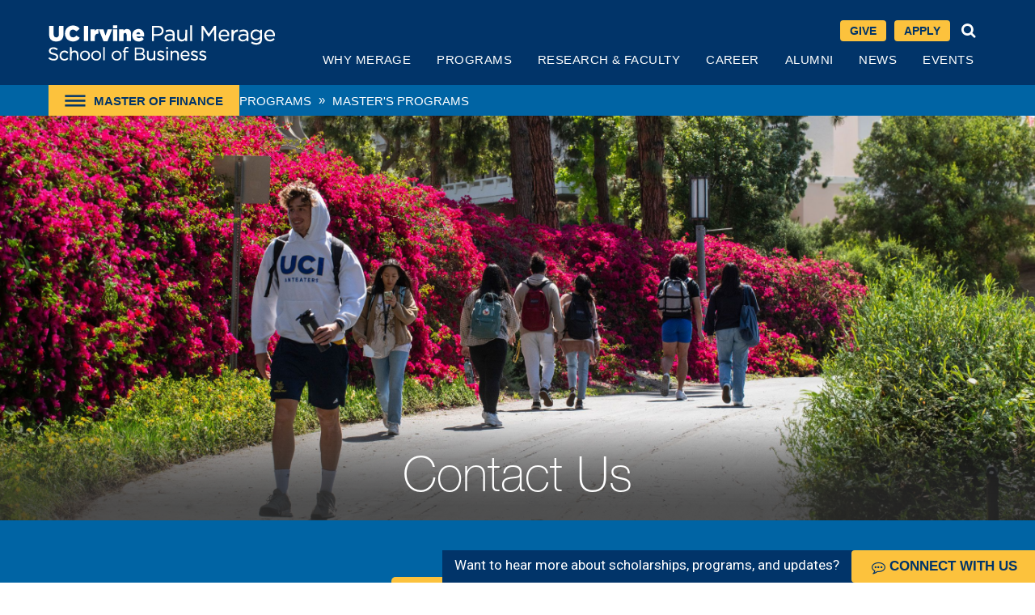

--- FILE ---
content_type: text/html
request_url: https://merage.uci.edu/programs/masters/master-finance/contact-us.html
body_size: 73907
content:
<!DOCTYPE html>
<html class="inner-page-html" lang="en">
	<head>
	    
<link href="" rel="canonical"/>

		<title>
			Master of Finance Contact Us | Paul Merage School of Business | UC Irvine
		</title>
		<meta content="Contact the Master of Finance program" name="description"/>
		<meta charset="UTF-8"/>
		<meta content="width=device-width, initial-scale=1.0" name="viewport"/>
		
    <link href="https://fonts.googleapis.com/css?family=Roboto+Condensed:400i|Roboto+Slab:400,700|Roboto:400,400i,500,500i,700,700i&amp;display=swap" rel="stylesheet"/>
    <link href="https://merage.uci.edu/_files/js/gallery/blueimp-gallery.min.css" rel="stylesheet"/>
    <link href="https://merage.uci.edu/_files/css/animate/animate.css" rel="stylesheet"/>
    <link href="https://merage.uci.edu/_files/css/animate/set.css" rel="stylesheet"/>
    <link href="https://merage.uci.edu/_files/bootstrap/css/bootstrap.css" rel="stylesheet" type="text/css"/>
    <link href="https://merage.uci.edu/_files/bootstrap/css/bootstrap.vertical-tabs.css" rel="stylesheet" type="text/css"/>
    <link href="https://merage.uci.edu/_files/css/style.css" rel="stylesheet" type="text/css"/>
    <link href="https://merage.uci.edu/_files/css/style2.css" rel="stylesheet" type="text/css"/>
    <link href="https://merage.uci.edu/_files/css/filter-mobile.css" rel="stylesheet" type="text/css"/>
    <link href="https://merage.uci.edu/_files/css/megamenu.css" rel="stylesheet" type="text/css"/>
    <link href="https://merage.uci.edu/_files/css/search.css" rel="stylesheet" type="text/css"/>
    <link href="https://merage.uci.edu/_files/css/bootsnav.css" rel="stylesheet" type="text/css"/>
    <link href="https://merage.uci.edu/_files/css/nav.css" rel="stylesheet" type="text/css"/>
    <link href="https://merage.uci.edu/_files/css/news.css" rel="stylesheet" type="text/css"/>
	<link href="https://merage.uci.edu/_files/css/news-responsive.css" rel="stylesheet" type="text/css"/>
    <link href="https://merage.uci.edu/_files/css/animate.css" rel="stylesheet" type="text/css"/>
    <link href="https://merage.uci.edu/_files/css/font-awesome.min.css" rel="stylesheet" type="text/css"/>
    <link href="https://merage.uci.edu/_files/css/colorbox.css" rel="stylesheet" type="text/css"/>
    <link href="https://merage.uci.edu/_files/css/global.css" rel="stylesheet" type="text/css"/>
    <script src="https://merage.uci.edu/_files/js/jquery.js" type="text/javascript"></script>
    <script src="https://merage.uci.edu/_files/js/jquery.colorbox.js" type="text/javascript"></script>
    <script src="https://merage.uci.edu/_files/js/custom.js" type="text/javascript"></script>
    <script src="https://merage.uci.edu/_files/js/bootsnav.js" type="text/javascript"></script>
    <script src="https://merage.uci.edu/_files/bootstrap/js/bootstrap.min.js" type="text/javascript"></script>
    <link href="https://merage.uci.edu/_files/engine1/style.css" rel="stylesheet" type="text/css"/>
    <link href="https://unpkg.com/aos@2.3.1/dist/aos.css" rel="stylesheet"/>
    <script src="https://unpkg.com/aos@2.3.1/dist/aos.js"></script>
    
    <!-- Adding files for calendar download links -->
    <script src="https://merage.uci.edu/_files/js/lib/ical.js" type="text/javascript"></script>
	<script src="https://merage.uci.edu/_files/js/moment.min.js" type="text/javascript"></script>
    
    <!--<link rel="stylesheet" href="/_files/css/PieChart.css" /><script type="text/javascript" src="/_files/js/PieChart.js"></script>-->
    <script src="https://merage.uci.edu/_files/js/jquery.jqChart.min.js" type="text/javascript"></script>
    <script>
    window.console = window.console || function(t) {};
</script>
    <script>
    if (document.location.search.match(/type=embed/gi)) {
    window.parent.postMessage("resize", "*");
    }
</script>
 <style>
    .ulclose .caret {
        vertical-align: 0;
        border-left: 4px dashed;
        border-left: 4px solid \9;
        border-top: 4px solid transparent;
        border-bottom: 4px solid transparent;
    }
    @media (max-width:767px) {
        .filter-nav-div {
            display: none;
        }
    }
</style>
<style>
    /* FullCalendar / Popover (Bootstrap) Style Updates */
    .popover {
        display: none !important;
        pointer-events: none;
        min-width: 280px;
        z-index: 9999;
    }
    
    .popover-title {
        font-weight: 700;
    }
    
    .popover span {
        display: block;
    }
    
    @media only screen and (min-width: 992px) {
    
        .fc-month-view .fc-scroller,
        .fc-month-view .fc-row.fc-rigid {
            overflow: visible !important;
        }
        
        .fc-month-view .popover {
            display: block !important;
        }
        
        .popover > .arrow, 
        .popover > .arrow:after {
            display: block !important;
        }
    }
</style>
<script>
  (function() {
    var cx = '013923216594507871265:dm84z6odowm';
    var gcse = document.createElement('script');
    gcse.type = 'text/javascript';
    gcse.async = true;
    gcse.src = 'https://cse.google.com/cse.js?cx=' + cx;
    var s = document.getElementsByTagName('script')[0];
    s.parentNode.insertBefore(gcse, s);
  })();
</script>
<script async="async" src="https://platform-api.sharethis.com/js/sharethis.js#property=5d27022c47eb1a0012ad3630&amp;product=inline-share-buttons" type="text/javascript"></script>

		<!-- Stylesheet for slider component -->
<link href="//cdn.jsdelivr.net/npm/@accessible360/accessible-slick@1.0.1/slick/slick.min.css" rel="stylesheet" type="text/css"/>
<link href="//cdn.jsdelivr.net/npm/@accessible360/accessible-slick@1.0.1/slick/accessible-slick-theme.min.css" rel="stylesheet" type="text/css"/>

<link href="https://fonts.googleapis.com/css?family=Roboto+Condensed:400i|Roboto+Slab:400,700|Roboto:400,400i,500,500i,700,700i&amp;display=swap" rel="stylesheet"/>

<link href="https://merage.uci.edu/_files/css/main.css" rel="stylesheet"/>
<!-- begin Convert Experiences code--><script src="//cdn-4.convertexperiments.com/js/10042473-10046193.js" type="text/javascript"></script><!-- end Convert Experiences code -->
<script>
    var programUrls = {
        'Master of Professional Accountancy':'https://go.merage.uci.edu/l/219612/2023-11-09/21dks41',
        'Master of Science in Business Analytics':'https://go.merage.uci.edu/l/219612/2023-11-09/21dks4f',
        'Master of Finance':'https://go.merage.uci.edu/l/219612/2023-11-09/21dks4b',
        'Master of Innovation and Entrepreneurship':'https://go.merage.uci.edu/l/219612/2023-11-09/21dks44',
        'Flex MBA':'https://go.merage.uci.edu/l/219612/2023-11-09/21dks3q',
        'Master of Science in Biotechnology Management':'https://go.merage.uci.edu/l/219612/2023-11-09/21dks47',
        'Undecided':'https://go.merage.uci.edu/l/219612/2023-11-09/21dks4j',
        'Executive MBA':'https://go.merage.uci.edu/l/219612/2023-12-07/21dnj2x',
        'Full-Time MBA':'https://go.merage.uci.edu/l/219612/2023-12-07/21dnj2t'
        };
    function programPopup(){
        $('#program-popup').on('click', function(e){e.preventDefault();});
        $('#program-popup').modal({backdrop: 'static',keyboard: false});
    }
    function setPopupTimestamp(){
        var date = new Date();
        var url = window.location.pathname;
        let programList = JSON.parse(localStorage.getItem("popupLocations"));
        programList[url] = date;
        localStorage.setItem("popupLocations", JSON.stringify(programList));
    }
    function programinList(){
        var url = window.location.pathname;
        let programList = JSON.parse(localStorage.getItem("popupLocations"));
        if (programList[url] == undefined) return false;
        return true;
    }
    function hasTimeExpired(){
        if (!programinList()) return true;
        let programList = JSON.parse(localStorage.getItem("popupLocations"));
        let url = window.location.pathname;
        var currentDate = new Date();
        var lastShown = new Date(programList[url]);
        var difference = currentDate.getTime() - lastShown.getTime();
        var days = (difference/86400000);
         if (days < 15) return false; 
        return true;
    }
    function createNewObject(){
        const myObject = {};
        localStorage.setItem("popupLocations", JSON.stringify(myObject));
    }
    $(window).on('load', function(){
        
        if($('#program-popup').length != 0){
            if (localStorage.popupLocations == undefined) createNewObject();
            if(hasTimeExpired()){
                setPopupTimestamp();
                let selection = $("div#program-popup select option:selected");
                $('div#program-popup form').attr('action', programUrls[selection[0].label]);
                $("div#program-popup select").on('change', function(){
                    let selection = $('option:selected', this);
                    $('div#program-popup form').attr('action', programUrls[selection[0].label]);
                });
                $("div#program-popup input[name='External Source Details']").attr('value', window.location.href);
                
                $("div#program-popup form input[type=submit]").on('click', function(){
                    if($("div#program-popup form")[0].checkValidity())
                        $('div#program-popup').modal('toggle');
                });
                window.setTimeout(programPopup, 15000);
            }
        }
    
    });
</script>
		<!-- Google Tag Manager -->

 <script>(function(w,d,s,l,i){w[l]=w[l]||[];w[l].push({'gtm.start':
new Date().getTime(),event:'gtm.js'});var f=d.getElementsByTagName(s)[0],
j=d.createElement(s),dl=l!='dataLayer'?'&l='+l:'';j.async=true;j.src=
'https://www.googletagmanager.com/gtm.js?id='+i+dl;f.parentNode.insertBefore(j,f);
})(window,document,'script','dataLayer','GTM-WBP6528');</script> 
<!-- End Google Tag Manager -->


	</head>
	<body class="cta_buttons-override inner-page-body">
		
<!-- Google Tag Manager (noscript) -->
<noscript><iframe height="0" src="https://www.googletagmanager.com/ns.html?id=GTM-WBP6528" style="display:none;visibility:hidden" width="0"></iframe></noscript>
<!-- End Google Tag Manager (noscript) -->
		<svg xmlns="http://www.w3.org/2000/svg" aria-hidden="true" style="position: absolute; width: 0; height: 0; overflow: hidden" version="1.1" xmlns:xlink="http://www.w3.org/1999/xlink">
	<defs>
		<symbol id="icon-close" viewBox="0 0 32 32">
			<title>close</title>
			<path d="M22.065 16l9.097-9.097c1.116-1.116 1.116-2.926 0-4.044l-2.022-2.022c-1.116-1.116-2.926-1.116-4.044 0l-9.097 9.097-9.097-9.097c-1.116-1.116-2.926-1.116-4.044 0l-2.022 2.022c-1.116 1.116-1.116 2.926 0 4.044l9.097 9.097-9.097 9.097c-1.116 1.116-1.116 2.926 0 4.044l2.022 2.022c1.116 1.116 2.927 1.116 4.044 0l9.097-9.097 9.097 9.097c1.116 1.116 2.927 1.116 4.044 0l2.022-2.022c1.116-1.116 1.116-2.926 0-4.044l-9.097-9.097z"/>
		</symbol>
		<symbol id="icon-document" viewBox="0 0 25 32">
			<title>document</title>
			<path d="M24.403 7.292l-6.799-6.806c-0.313-0.313-0.736-0.486-1.181-0.486h-0.424v8.889h8.889v-0.424c0-0.438-0.174-0.861-0.486-1.174z"/>
			<path d="M18.667 14.75v0.5c0 0.412-0.35 0.75-0.778 0.75h-10.889c-0.428 0-0.778-0.338-0.778-0.75v-0.5c0-0.412 0.35-0.75 0.778-0.75h10.889c0.428 0 0.778 0.338 0.778 0.75v0zM18.667 19.25c0 0.413-0.35 0.75-0.778 0.75h-10.889c-0.428 0-0.778-0.337-0.778-0.75v-0.5c0-0.413 0.35-0.75 0.778-0.75h10.889c0.428 0 0.778 0.337 0.778 0.75v0.5zM18.667 23.25c0 0.413-0.35 0.75-0.778 0.75h-10.889c-0.428 0-0.778-0.337-0.778-0.75v-0.5c0-0.413 0.35-0.75 0.778-0.75h10.889c0.428 0 0.778 0.337 0.778 0.75v0.5zM14.519 8.5v-8.5h-12.963c-0.862 0-1.556 0.669-1.556 1.5v29c0 0.831 0.694 1.5 1.556 1.5h21.778c0.862 0 1.556-0.669 1.556-1.5v-20.5h-8.815c-0.856 0-1.556-0.675-1.556-1.5v0z"/>
		</symbol>
		<symbol id="icon-clock" viewBox="0 0 32 32">
			<title>clock</title>
			<path d="M16.711 0.589c-8.237 0-14.933 6.696-14.933 14.933s6.696 14.933 14.933 14.933c8.237 0 14.933-6.696 14.933-14.933s-6.696-14.933-14.933-14.933zM23.376 20.269l-8.583-3.521 0.472-10.532h2.924l0.346 8.205 6.036 3.395-1.195 2.452z"/>
		</symbol>
		<symbol id="icon-pin" viewBox="0 0 25 32">
			<title>pin</title>
			<path d="M12.351 31.623c4.313-4.82 11.67-13.572 11.67-18.646 0-6.469-5.201-11.67-11.67-11.67s-11.67 5.201-11.67 11.67c0 5.074 7.357 13.826 11.67 18.646zM12.351 7.776c2.917 0 5.327 2.283 5.327 5.201s-2.41 5.327-5.327 5.327c-2.917 0-5.201-2.41-5.201-5.327s2.283-5.201 5.201-5.201z"/>
		</symbol>
		<symbol id="icon-contact" viewBox="0 0 28 32">
			<title>contact</title>
			<path d="M19.911 18h-1.060c-1.41 0.637-2.978 1-4.629 1s-3.213-0.363-4.629-1h-1.060c-4.711 0-8.533 3.762-8.533 8.4v2.6c0 1.656 1.365 3 3.048 3h22.349c1.683 0 3.048-1.344 3.048-3v-2.6c0-4.637-3.822-8.4-8.533-8.4zM14.222 16c4.489 0 8.127-3.581 8.127-8s-3.638-8-8.127-8c-4.489 0-8.127 3.581-8.127 8s3.638 8 8.127 8z"/>
		</symbol>
		<symbol id="icon-calendar" viewBox="0 0 27 32">
			<title>calendar</title>
			<path d="M24.060 5.486h-2.887v-3.032c0-0.556-0.433-1.011-0.962-1.011h-1.925c-0.529 0-0.962 0.455-0.962 1.011v3.032h-7.699v-3.032c0-0.556-0.433-1.011-0.962-1.011h-1.925c-0.529 0-0.962 0.455-0.962 1.011v3.032h-2.887c-1.594 0-2.887 1.358-2.887 3.032v3.032h26.947v-3.032c0-1.674-1.293-3.032-2.887-3.032z"/>
			<path d="M23.098 19.949c0 0.382-0.325 0.695-0.722 0.695h-2.406c-0.397 0-0.722-0.313-0.722-0.695v-2.316c0-0.382 0.325-0.695 0.722-0.695h2.406c0.397 0 0.722 0.313 0.722 0.695v2.316zM23.098 27.359c0 0.382-0.325 0.695-0.722 0.695h-2.406c-0.397 0-0.722-0.313-0.722-0.695v-2.316c0-0.382 0.325-0.695 0.722-0.695h2.406c0.397 0 0.722 0.313 0.722 0.695v2.316zM15.399 19.949c0 0.382-0.325 0.695-0.722 0.695h-2.406c-0.397 0-0.722-0.313-0.722-0.695v-2.316c0-0.382 0.325-0.695 0.722-0.695h2.406c0.397 0 0.722 0.313 0.722 0.695v2.316zM15.399 27.359c0 0.382-0.325 0.695-0.722 0.695h-2.406c-0.397 0-0.722-0.313-0.722-0.695v-2.316c0-0.382 0.325-0.695 0.722-0.695h2.406c0.397 0 0.722 0.313 0.722 0.695v2.316zM7.699 19.949c0 0.382-0.325 0.695-0.722 0.695h-2.406c-0.397 0-0.722-0.313-0.722-0.695v-2.316c0-0.382 0.325-0.695 0.722-0.695h2.406c0.397 0 0.722 0.313 0.722 0.695v2.316zM7.699 27.359c0 0.382-0.325 0.695-0.722 0.695h-2.406c-0.397 0-0.722-0.313-0.722-0.695v-2.316c0-0.382 0.325-0.695 0.722-0.695h2.406c0.397 0 0.722 0.313 0.722 0.695v2.316zM0 13.233v15.747c0 1.534 1.293 2.779 2.887 2.779h21.173c1.594 0 2.887-1.245 2.887-2.779v-15.747h-26.947z"/>
		</symbol>
		<symbol id="icon-menu" viewBox="0 0 55 32">
			<title>menu</title>
			<path d="M3.386 3.556h48" stroke-linecap="square" stroke-linejoin="miter" stroke-miterlimit="4" stroke-width="5.3333"/>
			<path d="M3.386 16h48" stroke-linecap="square" stroke-linejoin="miter" stroke-miterlimit="4" stroke-width="5.3333"/>
			<path d="M3.386 28.444h48" stroke-linecap="square" stroke-linejoin="miter" stroke-miterlimit="4" stroke-width="5.3333"/>
		</symbol>
		<symbol id="icon-minus" viewBox="0 0 139 32">
			<title>minus</title>
			<path d="M128.762 0.153h-118.857c-5.469 0-9.905 4.435-9.905 9.905v9.905c0 5.469 4.435 9.905 9.905 9.905h118.857c5.469 0 9.905-4.435 9.905-9.905v-9.905c0-5.469-4.435-9.905-9.905-9.905z"/>
		</symbol>
		<symbol id="icon-play" viewBox="0 0 28 32">
			<title>play</title>
			<path d="M26.526 13.416v0l-22.001-13.006c-1.788-1.056-4.525-0.031-4.525 2.581v26.005c0 2.344 2.544 3.756 4.525 2.581l22.001-12.999c1.963-1.156 1.969-4.006 0-5.162z"/>
		</symbol>
		<symbol id="icon-plus" viewBox="0 0 30 32">
			<title>plus</title>
			<path d="M27.857 11.814h-9.643v-9.643c0-1.183-0.96-2.143-2.143-2.143h-2.143c-1.183 0-2.143 0.96-2.143 2.143v9.643h-9.643c-1.183 0-2.143 0.96-2.143 2.143v2.143c0 1.183 0.96 2.143 2.143 2.143h9.643v9.643c0 1.183 0.96 2.143 2.143 2.143h2.143c1.183 0 2.143-0.96 2.143-2.143v-9.643h9.643c1.183 0 2.143-0.96 2.143-2.143v-2.143c0-1.183-0.96-2.143-2.143-2.143z"/>
		</symbol>
		<symbol id="icon-quote" viewBox="0 0 37 32">
			<title>quote</title>
			<path d="M13.074 16h-5.943v-4.571c0-2.521 2.132-4.571 4.754-4.571h0.594c0.988 0 1.783-0.764 1.783-1.714v-3.429c0-0.95-0.795-1.714-1.783-1.714h-0.594c-6.567 0-11.886 5.114-11.886 11.429v17.143c0 1.893 1.597 3.429 3.566 3.429h9.509c1.969 0 3.566-1.536 3.566-3.429v-9.143c0-1.893-1.597-3.429-3.566-3.429zM33.554 16h-5.943v-4.571c0-2.521 2.132-4.571 4.754-4.571h0.594c0.988 0 1.783-0.764 1.783-1.714v-3.429c0-0.95-0.795-1.714-1.783-1.714h-0.594c-6.567 0-11.886 5.114-11.886 11.429v17.143c0 1.893 1.597 3.429 3.566 3.429h9.509c1.969 0 3.566-1.536 3.566-3.429v-9.143c0-1.893-1.597-3.429-3.566-3.429z"/>
		</symbol>
		<symbol id="icon-chevron" viewBox="0 0 20 32">
			<title>chevron</title>
			<path d="M19.823 14.756l-14.934-14.241c-0.72-0.687-1.888-0.687-2.608 0l-1.742 1.661c-0.719 0.686-0.72 1.797-0.003 2.484l11.835 11.34-11.835 11.34c-0.717 0.687-0.716 1.799 0.003 2.484l1.742 1.661c0.72 0.687 1.888 0.687 2.608 0l14.934-14.241c0.72-0.687 0.72-1.8-0-2.487z"/>
		</symbol>
	</defs>
</svg>
		<div class="hidden-xs" id="w">
			<!--<header class="clearfix" id="topbar"><nav id="topnav"><system-region name="EYEBROW LINKS"/></nav></header>-->
			<div class="clearfix" id="searchbar">
				

<!-- 
<form action="searchpage.php" id="searchform" method="get">
    <input name="cx" type="hidden" value="013923216594507871265:dm84z6odowm"/>
    <input name="cof" type="hidden" value="FORID:11"/>
	<input name="ie" type="hidden" value="UTF-8"/>
    <button type="submit" id="searchsubmit" class="fa fa-search fa-4x"></button>
    <input autocomplete="off" id="s" name="q" placeholder="Keywords..." type="search"/>
</form>

-->

<gcse:searchbox-only></gcse:searchbox-only>
<style>
    input.gsc-search-button.gsc-search-button-v2{
        border-radius: 4px;
        border-color: #CECECE !important;
        background-color: #68686a !important;    
        width: 48px !important;
        height: 32px !important;
        padding: 6px 14px !important;
    }
    
    input#gsc-i-id1{
        display: block !important;
        width: 88% !important;
        border: 0px !important;
        outline: none !important;
        padding: 0px !important;
        height: 58px !important;
        line-height: 56px !important;
        font-size: 18px !important;
        font-weight: bold !important;
        color: rgb(103, 103, 103) !important;
    }
  #gsc-iw-id1 {
    border: 0px !important;
    background-color: #fff !important;
    height:58px;
    }
    
    form.gsc-search-box{
        display:block !important;
    }
    
    td.gsib_b{
      display:none;
    }
</style>


			</div>
			<div class="clearfix"></div>
		</div>
		<nav class="navbar uci-nav sticky-mobile">
			<div class="container">
				<div class="navbar-header">
					<button class="navbar-toggle" data-target=".js-navbar-collapse" data-toggle="collapse" type="button">
						<span class="sr-only">Toggle navigation</span>
						<span class="icon-bar"></span>
						<span class="icon-bar"></span>
						<span class="icon-bar"></span>
					</button>
					<a class="navbar-brand" href="https://merage.uci.edu/index.html"><img alt="Paul Merage School of Business" class="img-responsive" height="44" src="https://merage.uci.edu/_files/images/svg/merage_logo_white-scaled.svg" width="280"/></a>
				</div>
				<div class="collapse navbar-collapse js-navbar-collapse" id="navbar-menu">
					<div class="hidden-xs" id="w"><header><nav id="topnav">
<ul>
<li class="top-menu-link"><a href="https://merage.uci.edu/global/give/">Give</a></li>
<li class="top-menu-link"><a href="https://ucimerage.my.site.com/application/" rel="noopener" target="_blank">Apply</a></li>
<li role="menuitem nav-search-icon"><a href="#" id="searchtoggl" role="button"> <i class="fa fa-search fa-lg"></i> <span class="sr-only">Toggle search bar</span></a></li>
</ul>
</nav></header></div>
					
<ul class="nav navbar-nav navbar-right">
    <li>
        <div class="top_search mobile_search visible-xs">
              
              <gcse:searchbox-only></gcse:searchbox-only>
        </div>
    </li>
            				<li class="dropdown mega-dropdown">
                                                                            					<a aria-expanded="false" aria-haspopup="true" class="uci-parentnav dropdown-toggle" data-toggle="dropdown" href="https://merage.uci.edu/why-merage/index.html">
						Why Merage
					<span class="parent-glyphicon glyphicon glyphicon-chevron-right arrow"></span>
				</a>
				<ul class="dropdown-menu mega-dropdown-menu">
					<ul class="ulborder-left">
						<ul class="submenudrop">
																								<li>
										                    		<a class="" href="https://merage.uci.edu/why-merage/technology.html">
												<span>	Technology
</span>
											
										</a>
									</li>
																																<li>
										                    		<a class="" href="https://merage.uci.edu/why-merage/inclusive-excellence.html">
												<span>	Inclusive Excellence
</span>
											
										</a>
									</li>
																																<li>
										                    		<a class="" href="https://merage.uci.edu/why-merage/senior-leadership.html">
												<span>	Senior Leadership
</span>
											
										</a>
									</li>
																																<li>
										                    		<a class="" href="https://merage.uci.edu/why-merage/rankings.html">
												<span>	Rankings
</span>
											
										</a>
									</li>
																																<li>
										                    		<a class="" href="https://merage.uci.edu/why-merage/location.html">
												<span>	Location
</span>
											
										</a>
									</li>
																																<li>
										                    		<a class="" href="https://merage.uci.edu/why-merage/paul-merage-legacy.html">
												<span>	The Paul Merage Legacy
</span>
											
										</a>
									</li>
																					</ul>
					</ul>
				</ul>
		    </li>
				
	    				<li class="dropdown mega-dropdown">
                                                                            					<a aria-expanded="false" aria-haspopup="true" class="uci-parentnav dropdown-toggle" data-toggle="dropdown" href="https://merage.uci.edu/programs/index.html">
						Programs
					<span class="parent-glyphicon glyphicon glyphicon-chevron-right arrow"></span>
				</a>
				<ul class="dropdown-menu mega-dropdown-menu">
					<ul class="ulborder-left">
						<ul class="submenudrop">
																								<li>
										                    		<a class="" href="https://merage.uci.edu/programs/undergraduate/index.html">
												<span>	Undergraduate
</span>
											
										</a>
									</li>
																																<li class="dropdown mega-dropdown leveltwo">
										                        	<a aria-expanded="false" aria-haspopup="true" class="dropdown-toggle " data-toggle="dropdown" href="https://merage.uci.edu/programs/mba/index.html">
												<span>	MBA Programs
</span>
											<span aria-hidden="true" class="fa fa-chevron-right"></span>
										</a>
										<ul class=" dropdown-menu secondlevelmenu ">
																																				<li>
														                    		<a class="" href="https://merage.uci.edu/programs/mba/full-time-mba/index.html">
																
																Full-Time MBA
														</a>
													</li>
																																																<li>
														                    		<a class="" href="https://merage.uci.edu/programs/mba/flex-mba/index.html">
																
																Flex MBA
														</a>
													</li>
																																																<li>
														                    		<a class="" href="https://merage.uci.edu/programs/mba/executive-mba/index.html">
																
																Executive MBA
														</a>
													</li>
																																	</ul>
									</li>
																																<li class="dropdown mega-dropdown leveltwo">
										                        	<a aria-expanded="false" aria-haspopup="true" class="dropdown-toggle " data-toggle="dropdown" href="https://merage.uci.edu/programs/masters/index.html">
												<span>	Masters Programs
</span>
											<span aria-hidden="true" class="fa fa-chevron-right"></span>
										</a>
										<ul class=" dropdown-menu secondlevelmenu ">
																																				<li>
														                    		<a class="" href="https://merage.uci.edu/programs/masters/master-finance/index.html">
																
																Master of Finance
														</a>
													</li>
																																																<li>
														                    		<a class="" href="https://merage.uci.edu/programs/masters/master-innovation-entrepreneurship/index.html">
																
																Master of Innovation and Entrepreneurship
														</a>
													</li>
																																																<li>
														                    		<a class="" href="https://merage.uci.edu/programs/masters/master-professional-accountancy/index.html">
																
																Master of Professional Accountancy
														</a>
													</li>
																																																<li>
														                    		<a class="" href="https://merage.uci.edu/programs/masters/master-science-business-analytics/index.html">
																
																Master of Science in Business Analytics
														</a>
													</li>
																																																<li>
														                    		<a class="" href="https://merage.uci.edu/programs/masters/master-science-business-analytics-online/index.html">
																
																Part-Time Online Master of Science in Business Analytics
														</a>
													</li>
																																																<li>
														                    		<a class="" href="https://merage.uci.edu/programs/masters/master-in-management/index.html">
																
																Master in Management
														</a>
													</li>
																																																<li>
														                    		<a class="" href="https://merage.uci.edu/programs/masters/master-science-biotech-management/index.html">
																
																Master of Science in Biotechnology Management
														</a>
													</li>
																																	</ul>
									</li>
																																<li class="dropdown mega-dropdown leveltwo">
										                        	<a aria-expanded="false" aria-haspopup="true" class="dropdown-toggle " data-toggle="dropdown" href="https://merage.uci.edu/programs/phd/index.html">
												<span>	PhD
</span>
											<span aria-hidden="true" class="fa fa-chevron-right"></span>
										</a>
										<ul class=" dropdown-menu secondlevelmenu ">
																																				<li>
														                    		<a class="" href="https://merage.uci.edu/programs/phd/curriculum.html">
																
																Curriculum
														</a>
													</li>
																																																<li>
														                    		<a class="" href="https://merage.uci.edu/programs/phd/dissertations.html">
																
																Placements
														</a>
													</li>
																																																<li>
														                    		<a class="" href="https://merage.uci.edu/programs/phd/experiences.html">
																
																Experiences
														</a>
													</li>
																																																<li>
														                    		<a class="" href="https://merage.uci.edu/programs/phd/faculty-advisors.html">
																
																Faculty Advisors
														</a>
													</li>
																																																<li>
														                    		<a class="" href="https://merage.uci.edu/programs/phd/student-directory.html">
																
																Student Directory
														</a>
													</li>
																																																<li>
														                    		<a class="" href="https://merage.uci.edu/programs/phd/faqs.html">
																
																FAQs
														</a>
													</li>
																																	</ul>
									</li>
																																<li>
										                    		<a class="" href="https://merage.uci.edu/programs/pathways.html">
												<span>	Pathways
</span>
											
										</a>
									</li>
																																<li>
										                    		<a class="" href="https://uci.thinkific.com/">
												<span>	Leadership Development
</span>
											
										</a>
									</li>
																																<li class="dropdown mega-dropdown leveltwo">
										                        	<a aria-expanded="false" aria-haspopup="true" class="dropdown-toggle " data-toggle="dropdown" href="https://merage.uci.edu/programs/pre-college/index.html">
												<span>	Pre-College
</span>
											<span aria-hidden="true" class="fa fa-chevron-right"></span>
										</a>
										<ul class=" dropdown-menu secondlevelmenu ">
																																				<li>
														                    		<a class="" href="https://merage.uci.edu/programs/pre-college/fli.html">
																
																Future Leaders Initiative Program
														</a>
													</li>
																																																<li>
														                    		<a class="" href="https://merage.uci.edu/ciwm-events/lifevest.html">
																
																LIFEvest
														</a>
													</li>
																																																<li>
														                    		<a class="" href="https://merage.uci.edu/ciwm-events/investment-financial-planning-and-you.html">
																
																Investments, Financial Planning and You
														</a>
													</li>
																																	</ul>
									</li>
																																<li>
										                    		<a class="" href="https://merage.uci.edu/programs/digital-learning.html">
												<span>	Digital Learning
</span>
											
										</a>
									</li>
																					</ul>
					</ul>
				</ul>
		    </li>
				
	    				<li class="dropdown mega-dropdown">
                                                                            					<a aria-expanded="false" aria-haspopup="true" class="uci-parentnav dropdown-toggle" data-toggle="dropdown" href="https://merage.uci.edu/research-faculty/index.html">
						Research &amp; Faculty 
					<span class="parent-glyphicon glyphicon glyphicon-chevron-right arrow"></span>
				</a>
				<ul class="dropdown-menu mega-dropdown-menu">
					<ul class="ulborder-left">
						<ul class="submenudrop">
																								<li class="dropdown mega-dropdown leveltwo">
										                    	<a aria-expanded="false" aria-haspopup="true" class="dropdown-toggle " data-toggle="dropdown" href="javascript:void(0)">
												<span>	Faculty
</span>
											<span aria-hidden="true" class="fa fa-chevron-right"></span>
										</a>
										<ul class=" dropdown-menu secondlevelmenu ">
																																				<li>
														                    		<a class="" href="https://merage.uci.edu/research-faculty/faculty-directory/index.html">
																
																Directory
														</a>
													</li>
																																																<li>
														                    		<a class="" href="https://merage.uci.edu/research-faculty/academic-areas/index.html">
																
																Academic Areas
														</a>
													</li>
																																	</ul>
									</li>
																																<li class="dropdown mega-dropdown leveltwo">
										                    	<a aria-expanded="false" aria-haspopup="true" class="dropdown-toggle " data-toggle="dropdown" href="javascript:void(0)">
												<span>	Research
</span>
											<span aria-hidden="true" class="fa fa-chevron-right"></span>
										</a>
										<ul class=" dropdown-menu secondlevelmenu ">
																																				<li>
														                    		<a class="" href="https://merage.uci.edu/research-faculty/research-abstracts/index.html">
																
																Research Abstracts
														</a>
													</li>
																																																<li>
														                    		<a class="" href="https://merage.uci.edu/research-faculty/research-colloquia/index.html">
																
																Research Colloquia
														</a>
													</li>
																																	</ul>
									</li>
																																<li>
										                    		<a class="" href="https://merage.uci.edu/research-faculty/index.html">
												<span>	Research in Action
</span>
											
										</a>
									</li>
																																<li class="dropdown mega-dropdown leveltwo">
										                        	<a aria-expanded="false" aria-haspopup="true" class="dropdown-toggle " data-toggle="dropdown" href="https://merage.uci.edu/research-faculty/centers/index.html">
												<span>	Centers
</span>
											<span aria-hidden="true" class="fa fa-chevron-right"></span>
										</a>
										<ul class=" dropdown-menu secondlevelmenu ">
																																				<li>
														                    		<a class="" href="https://merage.uci.edu/research-faculty/centers/innovation-entrepreneurship/index.html">
																
																Beall Center for Innovation and Entrepreneurship
														</a>
													</li>
																																																<li>
														                    		<a class="" href="https://merage.uci.edu/research-faculty/centers/digital-transformation/index.html">
																
																Center for Digital Transformation
														</a>
													</li>
																																																<li>
														                    		<a class="" href="https://merage.uci.edu/research-faculty/centers/healthcare-management-policy/index.html">
																
																Center for Health Care Management and Policy
														</a>
													</li>
																																																<li>
														                    		<a class="" href="https://merage.uci.edu/research-faculty/centers/investment-wealth-management/index.html">
																
																Todd and Lisa Halbrook Center for Investment and Wealth Management
														</a>
													</li>
																																																<li>
														                    		<a class="" href="https://merage.uci.edu/research-faculty/centers/real-estate/index.html">
																
																Center for Real Estate
														</a>
													</li>
																																																<li>
														                    		<a class="" href="https://longinstitute.uci.edu/">
																
																Long U.S.-China Institute
														</a>
													</li>
																																	</ul>
									</li>
																					</ul>
					</ul>
				</ul>
		    </li>
				
	    				<li class="dropdown mega-dropdown">
                                                                            					<a aria-expanded="false" aria-haspopup="true" class="uci-parentnav dropdown-toggle" data-toggle="dropdown" href="https://merage.uci.edu/career-center/index.html">
						Career
					<span class="parent-glyphicon glyphicon glyphicon-chevron-right arrow"></span>
				</a>
				<ul class="dropdown-menu mega-dropdown-menu">
					<ul class="ulborder-left">
						<ul class="submenudrop">
																								<li>
										                    		<a class="" href="https://merage.uci.edu/career-center/employer-partners.html">
												<span>	Employer Partners
</span>
											
										</a>
									</li>
																																<li>
										                    		<a class="" href="https://merage.uci.edu/career-center/student-career-services.html">
												<span>	Student Career Services
</span>
											
										</a>
									</li>
																																<li>
										                    		<a class="" href="https://merage.uci.edu/career-center/alumni.html">
												<span>	Alumni
</span>
											
										</a>
									</li>
																																<li>
										                    		<a class="" href="https://merage.uci.edu/career-center/talent-design-studio.html">
												<span>	Talent Design Studio
</span>
											
										</a>
									</li>
																																<li>
										                    		<a class="" href="https://merage.uci.edu/career-center/contact-us.html">
												<span>	Contact Us
</span>
											
										</a>
									</li>
																					</ul>
					</ul>
				</ul>
		    </li>
				
	    				<li class="dropdown mega-dropdown">
                                                                            					<a aria-expanded="false" aria-haspopup="true" class="uci-parentnav dropdown-toggle" data-toggle="dropdown" href="https://merage.uci.edu/alumni-network/AlumniExperienceCenter.html">
						Alumni
					<span class="parent-glyphicon glyphicon glyphicon-chevron-right arrow"></span>
				</a>
				<ul class="dropdown-menu mega-dropdown-menu">
					<ul class="ulborder-left">
						<ul class="submenudrop">
																								<li>
										                    		<a class="" href="https://merage.uci.edu/alumni-network/connect.html">
												<span>	Connect
</span>
											
										</a>
									</li>
																																<li>
										                    		<a class="" href="https://merage.uci.edu/alumni-network/engage.html">
												<span>	Engage
</span>
											
										</a>
									</li>
																																<li>
										                    		<a class="" href="https://merage.uci.edu/alumni-network/learn.html">
												<span>	Learn
</span>
											
										</a>
									</li>
																					</ul>
					</ul>
				</ul>
		    </li>
				
	    			    <li>                    		<a class="" href="https://merage.uci.edu/news/index.html">
		News
</a></li>
				
	    			    <li>                    		<a class="" href="https://merage.uci.edu/events/index.html">
		Events
</a></li>
				
		<li class="visible-link-xs yellow"><a href="https://merage.uci.edu/global/give/index.html" style="color:#fec33b;">GIVE</a></li>
    <li class="visible-link-xs yellow"><a href="https://ucimerage.my.site.com/application/" style="color:#fec33b;" target="_blank">APPLY</a></li>

</ul>

<style>       
/* MS 454 12.22.22 Edits */
#topnav{
    margin-bottom:1%;
}
header#topbar{
    display: none;
}
#navbar-menu .navbar-right{
    margin: 0;
}
body nav.sticky{
    top: 0 !important;
    padding-top: 0 !important;
    position: relative !important;
}
body.sticky_menu{
    padding-top: 0 !important;
}
@media (min-width: 768px){
.navbar .navbar-collapse{
    padding-left: 0;
    padding-right: 0;
}
.navbar .container{
    display:flex;
    justify-content:space-between;
    align-items:center;
}
}

/* end edits */
div.gsc-input-box-focus {
    background-color: #dda41f;
   border: 0px !important;
}

div#gsc-iw-id2 {
    border: 0px !important;
    height: 100%;
}

div.top_search.visible-xs input.gsc-search-button.gsc-search-button-v2:hover {
    background-color: inherit !important;
   
}

div.gsc-input-box {
    background-color: inherit;
    -moz-box-shadow: none;
    -webkit-box-shadow: none;
    box-shadow: none;
}

div.top_search.visible-xs input.gsc-search-button.gsc-search-button-v2 {
    background-color: inherit !important;
    border: 0px !important;
}

table#gs_id51 {
    background-color: inherit;
}

input#gsc-i-id2 {
    line-height: 30px;
    height: 39px !important;
    display: block !important;
    padding-left: 10% !important;
}
.gsc-input&gt;input:focus,
.gsc-input-box-focus {
  -moz-box-shadow: none;
  -webkit-box-shadow: none;
  box-shadow: none;
}

table.gsc-search-box {
    border-bottom: solid #fff 1px !important;
}

td#gs_tti50 {
    padding: 0px !important;
    border: none; margin: 0px;

}

table.gstl_51.gssb_c {
    left: 0px !important;
}
</style>
				</div>
				<!-- /.navbar-collapse -->
			</div>
		</nav>
		<main class="main merage program-detail" id="main">
			        

                                           <div class="inner-breadcrumbs-container" style="background-color:#0064a4;">
    <div class="component-container inner-breadcrumbs">
        <div class="inner-breadcrumbs-left">
                        <div class="breadcrumbs-nav-menu">
                <button aria-controls="breadcrumbs-dropdown-menu" aria-expanded="false" aria-haspopup="true" id="inner-breadcrumbs-menu-button" role="button"><svg aria-hidden="true" class="icon icon-menu"><use xlink:href="#icon-menu" xmlns:xlink="http://www.w3.org/1999/xlink"/></svg> <span class="sr-only">Toggle </span>Master of Finance<!--<svg class="icon icon-chevron"><use xmlns:xlink="http://www.w3.org/1999/xlink" xlink:href="#icon-chevron"></use></svg>--></button>
                <ul class="breadcrumbs-dropdown-menu" id="breadcrumbs-dropdown-menu">
                                                                                                                        <li>
                        <a href="https://merage.uci.edu/programs/masters/master-finance/index.html" target="_self">Overview</a>
                    </li>
                                                                                                                        <li>
                        <a href="https://merage.uci.edu/programs/masters/master-finance/admissions.html" target="_self">Admissions</a>
                    </li>
                                                                                                                        <li>
                        <a href="https://merage.uci.edu/programs/masters/master-finance/academics.html" target="_self">Academics</a>
                    </li>
                                                                                                                        <li>
                        <a href="https://merage.uci.edu/why-merage/experience.html" target="_blank">The Merage School Experience</a>
                    </li>
                                                                                                                        <li>
                        <a href="https://merage.uci.edu/programs/masters/master-finance/mfin-ambassadors.html" target="_self">Connect with an Ambassador</a>
                    </li>
                                                                                                                        <li>
                        <a href="https://merage.uci.edu/programs/masters/master-finance/career-impact.html" target="_self">Career Impact</a>
                    </li>
                                                                                                                        <li>
                        <a href="https://merage.uci.edu/programs/masters/master-finance/contact-us.html" target="_self">Contact Us</a>
                    </li>
                                                                                                                        <li>
                        <a href="https://merage.uci.edu/programs/masters/master-finance/financial-aid.html" target="_self">Financial Aid and Tuition</a>
                    </li>
                                                                                                                        <li>
                        <a href="https://merage.uci.edu/programs/masters/master-finance/faqs.html" target="_self">FAQs</a>
                    </li>
                                    </ul>
            </div>
                        <div class="breadcrumbs-crumbs">
                                
                                                                              <a href="/programs">Programs</a><span style="position:relative;top:-1px;margin-left:5px;margin-right:5px;"> » </span> 
                                                                                                                 
                                                                              <a href="/programs/masters">Master's Programs</a><span style="position:relative;top:-1px;margin-left:5px;margin-right:5px;"></span> 
                                                                                                                 
                                                </div>
        </div>
        
                    <div class="inner-breadcrumbs-right">
                <a href="https://ucimerage.my.site.com/application/" target="_blank">
                                        <i class="fa fa-edit"></i>
                                        APPLY
                </a>
            </div>
            </div>
</div>


			






	
						
		   		   		   		   		  
		   		   		   		  
		   		   		   		   		   
		   						   		   
									   						






<!-- PR -->








        


        
                                                        
            
            
    <div class="inner-hero block-id-5da5bb0c-7d7d-465d-963a-ddd9952ae7a2" style="background-image:url(https://merage.uci.edu/_files/images/programs/MPAc/mpac-contact-banner-v2.jpg);">
        <div class="inner-hero-content-container short-gradient">
            <div class="inner-hero-content component-container">
                                    <h1>Contact Us</h1>
                                                            </div>
        </div>
    </div>
    

        
                                        
        
                        <div class="" style="background-color:#0064a4">
                    <div class="inner-component inner-wysiwyg component-container">
            <div>
                <div>
                    <p style="text-align: center;"><a class="btn-yellow" href="https://calendly.com/ucimfin" rel="noopener" style="font-size: 18px; font-weight: 600; padding: 8px 15px; border-radius: 5px;" target="_blank">MEET AN ADVISOR</a>&#160; &#160;<a class="btn-yellow" href="mailto:mfin@merage.uci.edu" rel="noopener" style="font-size: 18px; font-weight: 600; padding: 8px 15px; border-radius: 5px;" target="_blank">EMAIL US</a></p>
                </div>
            </div>
        </div>  
    </div>
    

        
                
                    
    <div style="background-color:#FFFFFF;">
        <div class="inner-component inner-staff component-container">
            <div class="inner-staff-top-section">
                            <h2>Recruitment and Admissions</h2>
                        
            <content></content>
            
            </div>
            <div class="inner-staff-profiles inner-staff-columns-4">
                                                                            
                    <div class="inner-staff-profile">
                        <img alt="" src="https://merage.uci.edu/_files/images/staff-profiles/Jana-Cheng.jpg"/>
                        
                                                                                <a href="https://merage.uci.edu/staff-directory/Jana-Cheng.html" target="_blank">
                                                            <h3 class="inner-staff-name">Jana Cheng</h3>
                                                        </a>
                                                                                                        <p class="inner-staff-details"><p><strong>Program Director</strong><br/><strong>Recruitment and Admissions</strong><br/><a href="mailto:jcheng@uci.edu">jcheng@uci.edu</a></p></p>
                                            </div>
                                                                            
                    <div class="inner-staff-profile">
                        <img alt="" src="https://merage.uci.edu/_files/images/staff-profiles/Melanie-Coburn.jpg"/>
                        
                                                                                <a href="https://merage.uci.edu/staff-directory/Melanie-Coburn.html" target="_blank">
                                                            <h3 class="inner-staff-name">Melanie Coburn</h3>
                                                        </a>
                                                                                                        <p class="inner-staff-details"><p><strong>Senior Director<br/>Recruitment and Admissions</strong><br/><a href="mailto:mcoburn@uci.edu">mcoburn@uci.edu</a></p></p>
                                            </div>
                                                                            
                    <div class="inner-staff-profile">
                        <img alt="" src="https://merage.uci.edu/_files/images/staff-profiles/Erica-Espejo.jpg"/>
                        
                                                                                <a href="https://merage.uci.edu/staff-directory/Erica-Espejo.html" target="_blank">
                                                            <h3 class="inner-staff-name">Erica Espejo</h3>
                                                        </a>
                                                                                                        <p class="inner-staff-details"><p><strong>Officer<br/>Recruitment and Admissions</strong><br/><a href="mailto:egespejo@uci.edu">egespejo@uci.edu</a></p></p>
                                            </div>
                                                                            
                    <div class="inner-staff-profile">
                        <img alt="" src="https://merage.uci.edu/_files/images/staff-profiles/Florence-Lam.jpg"/>
                        
                                                                                <a href="https://merage.uci.edu/staff-directory/Florence-Lam.html" target="_blank">
                                                            <h3 class="inner-staff-name">Florence Lam</h3>
                                                        </a>
                                                                                                        <p class="inner-staff-details"><p><strong> Coordinator<br/>Recruitment and Admissions</strong><br/><a href="mailto:fllam@uci.edu">fllam@uci.edu</a></p></p>
                                            </div>
                                                                            
                    <div class="inner-staff-profile">
                        <img alt="" src="https://merage.uci.edu/_files/images/staff-profiles/natalia-sanchez.jpg"/>
                        
                                                                                <a href="https://merage.uci.edu/staff-directory/natalia-sanchez.html" target="_blank">
                                                            <h3 class="inner-staff-name">Natalia Sanchez</h3>
                                                        </a>
                                                                                                        <p class="inner-staff-details"><p><strong> Senior Associate<br/>Recruitment and Admissions</strong><br/><a href="mailto:nsanche4@uci.edu">nsanche4@uci.edu</a></p></p>
                                            </div>
                                                                            
                    <div class="inner-staff-profile">
                        <img alt="" src="https://merage.uci.edu/_files/images/staff-profiles/Lisa-Shulman.jpg"/>
                        
                                                                                <a href="https://merage.uci.edu/staff-directory/Lisa-Shulman.html" target="_blank">
                                                            <h3 class="inner-staff-name">Lisa Shulman</h3>
                                                        </a>
                                                                                                        <p class="inner-staff-details"><p><strong>Manager<br/>MBA and Specialty Masters Programs<br/>Strategic Initiatives</strong><br/><a href="mailto:lisa.shulman@uci.edu">lisa.shulman@uci.edu</a></p></p>
                                            </div>
                                                                            
                    <div class="inner-staff-profile">
                        <img alt="" src="https://merage.uci.edu/_files/images/staff-profiles/Burt-Slusher.jpg"/>
                        
                                                                                <a href="https://merage.uci.edu/staff-directory/Burt-Slusher.html" target="_blank">
                                                            <h3 class="inner-staff-name">Burt Slusher</h3>
                                                        </a>
                                                                                                        <p class="inner-staff-details"><p><strong>Assistant Dean</strong><br/><strong>MBA and Specialty Masters Programs</strong><br/><a href="mailto:burt.slusher@uci.edu">burt.slusher@uci.edu</a></p></p>
                                            </div>
                            </div>
        </div>
    </div>
    
    

        
                
                    
    <div style="background-color:#e5eaf0;">
        <div class="inner-component inner-staff component-container">
            <div class="inner-staff-top-section">
                            <h2>Program Services</h2>
                        
            <content></content>
            
            </div>
            <div class="inner-staff-profiles inner-staff-columns-4">
                                                                            
                    <div class="inner-staff-profile">
                        <img alt="" src="https://merage.uci.edu/_files/images/staff-profiles/Quincy-Lim.jpg"/>
                        
                                                                                <a href="https://merage.uci.edu/staff-directory/Quincy-Lim.html" target="_blank">
                                                            <h3 class="inner-staff-name">Quincy Lim</h3>
                                                        </a>
                                                                                                        <p class="inner-staff-details"><p><strong>Assistant Director</strong><br/><a href="mailto:limq@uci.edu">limq@uci.edu</a></p></p>
                                            </div>
                                                                            
                    <div class="inner-staff-profile">
                        <img alt="" src="https://merage.uci.edu/_files/images/staff-profiles/noel-park.jpg"/>
                        
                                                                                <a href="https://merage.uci.edu/staff-directory/noel-park.html" target="_blank">
                                                            <h3 class="inner-staff-name">Noel Park</h3>
                                                        </a>
                                                                                                        <p class="inner-staff-details"><p><strong>Program Administrator</strong><br/><a href="mailto:noelp@uci.edu" rel="noopener" target="_blank">noelp@uci.edu</a></p></p>
                                            </div>
                                                                            
                    <div class="inner-staff-profile">
                        <img alt="" src="https://merage.uci.edu/_files/images/staff-profiles/Michelle-Steinman.jpg"/>
                        
                                                                                <a href="https://merage.uci.edu/staff-directory/michelle-steinman.html" target="_blank">
                                                            <h3 class="inner-staff-name">Michelle Steinman</h3>
                                                        </a>
                                                                                                        <p class="inner-staff-details"><p><strong>Director</strong><br/><a href="mailto:michelle.steinman@uci.edu">michelle.steinman@uci.edu</a></p></p>
                                            </div>
                            </div>
        </div>
    </div>
    
    

        
                
                    
    <div style="background-color:#FFFFFF;">
        <div class="inner-component inner-staff component-container">
            <div class="inner-staff-top-section">
                            <h2>Career Services</h2>
                        
            <content></content>
            
            </div>
            <div class="inner-staff-profiles inner-staff-columns-4">
                                                                            
                    <div class="inner-staff-profile">
                        <img alt="" src="https://merage.uci.edu/_files/images/staff-profiles/Deanna-Rule.jpg"/>
                        
                                                                                <a href="https://merage.uci.edu/staff-directory/Deanna-Rule.html" target="_blank">
                                                            <h3 class="inner-staff-name">Deanna Rule</h3>
                                                        </a>
                                                                                                        <p class="inner-staff-details"><p><strong>Associate Director<br/>Career Services</strong><br/><a href="mailto:drule@uci.edu">drule@uci.edu</a></p></p>
                                            </div>
                            </div>
        </div>
    </div>
    
    

        
                                
        
        
            <div class="block-id-1469f25a-b55a-441a-b31e-878ba1011506 " style="background-image:url('https://merage.uci.edu/_files/images/programs/MPAc/mpac-index-statbg-v3.jpg');background-position:center;background-size:cover;">
            <div class="inner-component inner-wysiwyg component-container">
            <div>
                <div>
                    <p style="color: #ffca38; letter-spacing: .2em; font-size: 18px; text-align: center;">CONNECT WITH US</p>
<h2 style="color: #ffffff; font-size: 43px; text-align: center;">Have a Question?</h2>
<p style="color: #ffffff; font-size: 19px; line-height: 1.3em; text-align: center;">Need more details? Our advisors are here to guide you through the process. Connect with us today and discover how UC Irvine&#8217;s MFin program can help you take the next step in your professional journey.</p>
<p>&#160;</p>
<div style="margin: auto; width: 100%; max-width: 700px;">
<div style="position: relative; width: 100%; overflow: hidden;">
<p style="background-color: rgba(255,255,255,0.7); padding: 40px;"><iframe allowtransparency="true" frameborder="0" height="350" src="https://go.pardot.com/l/219612/2017-05-17/p5zd?Program=Master of Finance" style="border: 0;" type="text/html" width="100%"></iframe></p>
</div>
</div>
                </div>
            </div>
        </div>  
    </div>
    

			
    
            
    <div class="inner-floating-link">
        <p class="floating-link-text">Want to hear more about scholarships, programs, and updates?</p>
        <a class="inner-floating-button" href="https://merage.uci.edu/programs/masters/master-finance/mfin-connect-with-us.html">
                        <i class="fa fa-commenting-o"></i>
                        Connect With Us
        </a>
    </div>

		</main>
		<!-- Footer -->
		<div class="footer" id="footer">
			<div class="container">
				<div class="col-sm-6 hidden-xs">
    
    <ul class="list-inline social_icons">
        <li><a href="https://www.linkedin.com/school/2081551" target="_blank"><i class="fa fa-linkedin" aria-hidden="true"></i><span class="sr-only">Follow us on LinkedIn. This link opens in a new tab.</span></a></li>
        <li><a href="https://www.facebook.com/UCIMerage" target="_blank"><i class="fa fa-facebook" aria-hidden="true"></i><span class="sr-only">Follow us on Facebook, This link opens in a new tab.</span></a></li>
        <li><a href="https://www.instagram.com/ucimerage/" target="_blank"><i class="fa fa-instagram" aria-hidden="true"></i><span class="sr-only">Follow us on Instagram, This link opens in a new tab.</span></a></li>
        <li><a href="https://twitter.com/UCIrvine_MBA" target="_blank"><svg xmlns="http://www.w3.org/2000/svg" height="16" width="16" viewBox="0 0 512 512"><path fill="#fdc23d" d="M389.2 48h70.6L305.6 224.2 487 464H345L233.7 318.6 106.5 464H35.8L200.7 275.5 26.8 48H172.4L272.9 180.9 389.2 48zM364.4 421.8h39.1L151.1 88h-42L364.4 421.8z"/></svg><span class="sr-only">Follow us on Twitter. This link opens in a new tab.</span></a></li>
        <li><a href="https://www.youtube.com/c/ucimerage" target="_blank"><i class="fa fa-youtube" aria-hidden="true"></i><span class="sr-only">Follow us on YouTube. This link opens in a new tab.</span></a></li>
        <li><a href="https://www.flickr.com/photos/uci_merageschool/albums" target="_blank"><i class="fa fa-flickr" aria-hidden="true"></i><span class="sr-only">Follow us on Flickr. This link opens in a new tab.</span></a></li>
    </ul>
    
</div>
<div class="col-xs-12 visible-xs">
	
    <ul class="list-inline social_icons center-block text-center">
        <li><a href="https://www.linkedin.com/school/2081551" target="_blank"><i class="fa fa-linkedin" aria-hidden="true"></i><span class="sr-only">Follow us on LinkedIn. This link opens in a new tab.</span></a></li>
        <li><a href="https://www.facebook.com/UCIMerage" target="_blank"><i class="fa fa-facebook" aria-hidden="true"></i><span class="sr-only">Follow us on Facebook. This link opens in a new tab.</span></a></li>
        <li><a href="https://www.instagram.com/ucimerage/" target="_blank"><i class="fa fa-instagram" aria-hidden="true"></i><span class="sr-only">Follow us on Instagram. This link opens in a new tab.</span></a></li>
        <li><a href="https://twitter.com/UCIrvine_MBA" target="_blank"><svg xmlns="http://www.w3.org/2000/svg" height="16" width="16" viewBox="0 0 512 512"><path fill="#fdc23d" d="M389.2 48h70.6L305.6 224.2 487 464H345L233.7 318.6 106.5 464H35.8L200.7 275.5 26.8 48H172.4L272.9 180.9 389.2 48zM364.4 421.8h39.1L151.1 88h-42L364.4 421.8z"/></svg><span class="sr-only">Follow us on Twitter. This link opens in a new tab.</span></a></li>
        <li><a href="https://www.youtube.com/c/ucimerage" target="_blank"><i class="fa fa-youtube" aria-hidden="true"></i><span class="sr-only">Follow us on YouTube. This link opens in a new tab.</span></a></li>
        <li><a href="https://www.flickr.com/photos/uci_merageschool/albums" target="_blank"><i class="fa fa-flickr" aria-hidden="true"></i><span class="sr-only">Follow us on Flickr. This link opens in a new tab.</span></a></li>
    </ul>
    
</div>

				<div class="col-sm-6 text-right hidden-xs">
<ul class="list-unstyled list-inline footer-ctas">
<li><a href="https://ucimerage.my.site.com/application/" title="Apply">APPLY</a></li>
<li><a href="https://merage.uci.edu/contact-us" title="Contact Us">CONTACT</a></li>
<li><a href="https://merage.uci.edu/global/give" title="Give">GIVE</a></li>
</ul>
</div>
<div class="col-xs-12 center-block text-center visible-xs">
<ul class="list-unstyled list-inline footer-ctas">
<li><a href="https://ucimerage.my.site.com/application/" title="Apply">APPLY</a></li>
<li><a href="https://merage.uci.edu/contact-us" title="Contact Us">CONTACT</a></li>
<li><a href="https://merage.uci.edu/global/give" title="Give">GIVE</a></li>
</ul>
</div>
				<div class="clearfix"></div>
				<hr/>
				<div class="clearfix"></div>
				
	<div class="col-sm-12 visible-xs" style="margin-top:30px;margin-bottom:30px;">
		<a href="https://map.uci.edu/?id=463#!ce/11891?ct/61979?m/114598?s/" target="_blank">
			<img alt="Peek Peek Video Tour" src="https://merage.uci.edu/_files/images/global/peekpeek-web-image-4.jpg" width="100%"/>
			<span class="sr-only">Explore our school with Peek Virtual Tours</span>
		</a>
	</div>

				<div class="clearfix"></div>
				<hr class=" visible-xs"/>
				<div class="clearfix"></div>
				<div class="col-sm-7">
					<div class="row footer_menu">
						<div class="col-sm-4 col-xs-6">
							<img alt="University of California, Irvine seal" class="img-responsive" src="https://merage.uci.edu/_files/images/footer_logo.svg"/>
						</div>
						<div class="visible-xs">
							<div>
								<div class="two-col-mobile-links">
<ul class="mobile-footer-links">
<li><a aria-label="Opens in new tab" href="https://www.uci.edu/" rel="noopener" target="_blank">UCI Homepage</a></li>
<li><a aria-label="Opens in new tab" href="https://outlook.com/uci.edu" rel="noopener" target="_blank">UCI Outlook</a></li>
<li><a aria-label="Opens in new tab" href="https://catalyst.merage.uci.edu/" rel="noopener" target="_blank">Catalyst</a></li>
<li><a aria-label="Opens in new tab" href="https://canvas.eee.uci.edu/" rel="noopener" target="_blank">UCI Canvas</a></li>
<li><a aria-label="Opens in new tab" href="https://uci.edu/privacy/index.php" rel="noopener" target="_blank">Privacy Policy</a></li>
<li><a href="https://merage.uci.edu/accessibility-policy.html">Accessibility Policy</a></li>
</ul>
<ul class="mobile-footer-links">
<li><a href="https://merage.uci.edu/contact-us">Contact Us</a></li>
<li><a href="https://merage.uci.edu/staff-directory">Staff Directory</a></li>
<li><a href="https://merage.uci.edu/employment">Employment</a></li>
<li><a href="https://merage.uci.edu/msa">Merage Student Association</a></li>
<li><a aria-label="Opens in new tab" href="https://ucipm.mybrightsites.com/" rel="noopener" target="_blank">Merage School Store</a></li>
</ul>
</div>
							</div>
						</div>
						<div class="hidden-xs MT30">
							<div class="col-sm-3">
<ul class="list-unstyled">
<li><a aria-label="Opens in new tab" href="https://www.uci.edu/" rel="noopener" target="_blank">UCI Homepage</a></li>
<li><a aria-label="Opens in new tab" href="https://outlook.com/uci.edu" rel="noopener" target="_blank">UCI Outlook</a></li>
<li><a aria-label="Opens in new tab" href="https://catalyst.merage.uci.edu/" rel="noopener" target="_blank">Catalyst</a></li>
<li><a aria-label="Opens in new tab" href="https://canvas.eee.uci.edu/" rel="noopener" target="_blank">UCI Canvas</a></li>
<li><a aria-label="Opens in new tab" href="https://uci.edu/privacy/index.php" rel="noopener" target="_blank">Privacy Policy</a></li>
<li><a href="https://merage.uci.edu/accessibility-policy.html">Accessibility Policy</a></li>
</ul>
</div>
<div class="col-sm-5">
<ul class="list-unstyled">
<li><a href="https://merage.uci.edu/contact-us">Contact Us</a></li>
<li><a href="https://merage.uci.edu/staff-directory">Staff Directory</a></li>
<li><a href="https://merage.uci.edu/employment">Employment</a></li>
<li><a href="https://merage.uci.edu/msa">Merage Student Association</a></li>
<li><a aria-label="Opens in new tab" href="https://ucipm.mybrightsites.com/" rel="noopener" target="_blank">Merage School Store</a></li>
</ul>
</div>
						</div>
					</div>
				</div>
				
	<div class="col-sm-5 hidden-xs footernewsletter_sepe">
		<a href="https://map.uci.edu/?id=463#!ce/11891?ct/61979?m/114598?s/" target="_blank">
			<img alt="Peek Peek Virtual Tour" src="https://merage.uci.edu/_files/images/global/peekpeek-web-image-4.jpg"/>
		    <span class="sr-only">Explore our school with Peek Virtual Tours</span>
		</a>
	</div>

			</div>
			<div class="clearfix"></div>
			<div class="text-center desktop-credit">&#169;&#160;<span>UC Irvine Paul Merage School of Business, University of California - Irvine, CA 92697-3125</span></div>
<div class="mobile-credit">
<div class="text-center">The Paul Merage School of Business<br/> University of California<br/> Irvine, CA 92697-3125</div>
<div class="text-center copyright">&#169;&#160;UC Irvine</div>
</div>
		</div>
		
    <script src="https://merage.uci.edu/_files/js/jquery.colorbox.js"></script>
    <script src="https://merage.uci.edu/_files/js/wow/wow.min.js"></script>
    <script src="https://merage.uci.edu/_files/engine1/wowslider.js" type="text/javascript"></script>
    <script src="https://merage.uci.edu/_files/engine1/script.js" type="text/javascript"></script>
    
    <!-- Script for slider components -->
    <script src="//cdn.jsdelivr.net/npm/@accessible360/accessible-slick@1.0.1/slick/slick.min.js" type="text/javascript"></script>
    
  <script>
      $(function () {
	  
	   function divHeight() {
                if (jQuery(window).width() > 767) {
                    var rowOneMaxHeight = Math.max.apply(null, jQuery(".box-height-eq").map(function () {
                        return jQuery(this).outerHeight();
                    }).get());
                    jQuery('.box-height-eq').css('min-height', rowOneMaxHeight);
                } else {
                    jQuery('.box-height-eq').css('min-height', 'auto');
                }
            }
            jQuery(document).ready(function () {
                divHeight();
            });
            jQuery(window).resize(function () {
                divHeight();
            });
    
        	  
		<!--$(".uci-accordion").each(function(){-->
		<!--		if($(this).hasClass("active")) {-->
		<!--			$(this).children('.glyphicon').removeClass('glyphicon-chevron-down').addClass('glyphicon-chevron-up');-->
		<!--		} else {-->
		<!--			$(this).children('.glyphicon').removeClass('glyphicon-chevron-up').addClass('glyphicon-chevron-down');-->
		<!--		}-->
		<!--	});-->


		<!--	$(".uci-accordion").on('click', function (e) {-->
		<!--		$('.uci-accordion .glyphicon').removeClass('glyphicon-chevron-up').addClass('glyphicon-chevron-down');-->
		<!--		if($(this).hasClass("active")) {-->
		<!--			$(this).children('.glyphicon').removeClass('glyphicon-chevron-down').addClass('glyphicon-chevron-up');-->
		<!--		} else {-->
		<!--			$(this).children('.glyphicon').removeClass('glyphicon-chevron-up').addClass('glyphicon-chevron-down');-->
		<!--		}-->
		<!--});-->
	  
      
});
      //# sourceURL=pen.js
    </script>

    <script>
        $(function () {
            if ($('.yellowbtns2').length > 0 || $('.carousel-inner').length > 0 ) {
            }else{
                $('.tabs_margin').addClass('nocta');
            }
        });
    </script>


<script>
            (function ($) {
                $(document).ready(function () {
        		
					$("#hideshow").click(function () {
                        $("#hidefilter").toggle();
						if($('#hidefilter').is(':hidden')) {
							$("#hideshow span").html('Show');
						} else {
							$("#hideshow span").html('Hide');
						}
                    });
					
                    $("figcaption a").click(function () {
                        $(".blackoverlay").show();
                    });
                    $("a.close").click(function () {
                        $(".blackoverlay").hide();
                        $('#blueimp-gallery .slide-video').attr('src', '');
                    });

                    $('ul.dropdown-menu [data-toggle=dropdown]').on('click', function (event) {
                        event.preventDefault();
                        event.stopPropagation();
                        $(this).parent().siblings().removeClass('open');
                        $(this).parent().toggleClass('open');
                    });

                    $("ul.secondlevelmenu .dropdown.mega-dropdown").hover(function () {
                        $(this).addClass("open");
                    });
                });
            })(jQuery);
        </script>

		<!-- Global Footer Scripts -->
    <!-- Include scripts below-->
    <script>
        $(function () {
            var $searchlink = $('#searchtoggl i');
			var $searchbar = $('#searchbar');
			$('#searchtoggl').on('click', function (e) {
				e.preventDefault();
				if ($(this).attr('id') === 'searchtoggl') {
					if (!$searchbar.is(':visible')) {
						$searchlink.removeClass('fa-search').addClass('fa-search-minus');
					} else {
						$searchlink.removeClass('fa-search-minus').addClass('fa-search');
					}
					$searchbar.slideToggle(300, function () {
					});
				}
			});
			$('#searchform').submit(function (e) {
				e.preventDefault();
			});
			$('ul.dropdown-menu [data-toggle=dropdown]').on('click', function (event) {
                        event.preventDefault();
                        event.stopPropagation();
                        $(this).parent().siblings().removeClass('open');
                        $(this).parent().toggleClass('open');
                    });

            $("ul.secondlevelmenu .dropdown.mega-dropdown").hover(function () {
                $(this).addClass("open");
            });
		});
    </script>

		<!-- Siteimprove Priority Script  -->

 <script> (function() {
var sz = document.createElement('script'); sz.type = 'text/javascript'; sz.async = true;
sz.src = '//siteimproveanalytics.com/js/siteanalyze_8343.js';
var s = document.getElementsByTagName('script')[0]; s.parentNode.insertBefore(sz, s);
})(); </script> 
<!-- End Siteimprove Priority Script  -->


		<!--<system-region name="FOOTER ADDITIONAL"/>-->
	</body>
</html>

--- FILE ---
content_type: text/html; charset=utf-8
request_url: https://go.pardot.com/l/219612/2017-05-17/p5zd?Program=Master%20of%20Finance
body_size: 5828
content:
<!DOCTYPE html>
<html>
<head>
<!-- Google Tag Manager -->
<script>(function(w,d,s,l,i){w[l]=w[l]||[];w[l].push({'gtm.start':
new Date().getTime(),event:'gtm.js'});var f=d.getElementsByTagName(s)[0],
j=d.createElement(s),dl=l!='dataLayer'?'&l='+l:'';j.async=true;j.src=
'https://www.googletagmanager.com/gtm.js?id='+i+dl;f.parentNode.insertBefore(j,f);
})(window,document,'script','dataLayer','GTM-WBP6528');</script>
<!-- End Google Tag Manager -->


<!-- Facebook Pixel Code -->
<script>
!function(f,b,e,v,n,t,s)
{if(f.fbq)return;n=f.fbq=function(){n.callMethod?
n.callMethod.apply(n,arguments):n.queue.push(arguments)};
if(!f._fbq)f._fbq=n;n.push=n;n.loaded=!0;n.version='2.0';
n.queue=[];t=b.createElement(e);t.async=!0;
t.src=v;s=b.getElementsByTagName(e)[0];
s.parentNode.insertBefore(t,s)}(window,document,'script',
'https://connect.facebook.net/en_US/fbevents.js');
fbq('init', '1611906199100804');
fbq('track', 'PageView');
</script>
<noscript>
<img height="1" width="1"
src="https://www.facebook.com/tr?id=1611906199100804&ev=PageView
&noscript=1"/>
</noscript>
<!-- End Facebook Pixel Code -->



<base href="http://go.ipdatatel.com" >
<meta charset="utf-8"/>
<meta name="description" content=""/>
<title></title>
<link rel="stylesheet" href="https://maxcdn.bootstrapcdn.com/bootstrap/3.3.7/css/bootstrap.min.css" />
<script src="https://maxcdn.bootstrapcdn.com/bootstrap/3.3.7/js/bootstrap.min.js"></script>
<style type="text/css">
body {
    font-family: "Helvetica Neue",Helvetica,Arial,sans-serif;
    font-size: 12px;
    line-height: 30px;
    color: #333;
    background-color: transparent !important;
}
input[type=checkbox], input[type=radio] {
	padding-top: 1px !important;    
	margin: 0 1px 0 0 !important;
	line-height: .4;
	padding: 0 0 0 0 !important;
}

form.form select {
	width: 100% !important;
	height: 30px !important;
}
form.form p {
	clear: none !important;
}
p.error label.field-label {
	color: #8b0000 !important;
}
h1 {
	font-weight: 700;
	line-height: 30px;
	font-size: 12px;
	font-family: Helvetica Neue,Helvetica,Arial,sans-serif;
	clear: both;
	border-bottom: 5px double #ccc;
	padding: 40px 16px 8px 0 !important;
}

form.form p {
	margin: 0px 0 0 0 !important;
	padding: 1px 1px !important;
}
form.form {
	max-width:640px;
	padding: 0 !important;
	margin: 0 !important;
}
form.form input.text, form.form textarea.standard, form.form select, form.form input.date {
	background-color: #FFFFFF;
	border: solid 1px #E0E0E0;
	font-family: Helvetica Neue,Helvetica,Arial,sans-serif;
	font-size: 12px;
	color: #000000;
	-moz-border-radius: 0px;
	-webkit-border-radius: 0px;
	border-radius: 0px;
	padding-left: 4px;
	padding-right: 4px;
	line-height: 30px !important;
}

form.form input.text {
	width: 100% !important;
	height: 30px !important;
}
form.form p label {
	color: #033068 !important;
	font-size: 12px !important;
	font-family: Helvetica Neue,Helvetica,Arial,sans-serif;
	float: none;
	text-align: left !important;
	line-height: .9em;
	width: 100%!important;
	margin:0 0 .1em !important;
}
form.form p.submit input {
	background-color: #fdb813 !important;
	border: none;
	color: #033068 !important;
	font-size: 12px !important;
	font-weight: bold !important;
	padding-top: 7px !important;
	padding-bottom: 7px !important;
	padding-right: 12px !important;
	padding-left: 12px !important;
	margin: 10px 2px 0 !important;
}
form.form p.submit {
	margin-top: 3px;
	margin-bottom: 3px;
}
form.form p.required label, form.form span.required label {
	background: none !important;
	font-weight: bold;
}

form.form span.value {
	margin-left: 0;
}
form.form p.submit {
	margin-left: 6px;
}
p.error.no-label {
	display: none;
}
 @media (min-width: 0px) and (max-width: 768px) {
.left_content {
	width: 100%;
	float: none;
}
.right_content {
	padding-left: 0;
	width: 100%;
	float: none;
}
form.form textarea.standard {
	width: 100% !important;
	height: 50px !important;
}
</style>
<script src="https://ajax.googleapis.com/ajax/libs/jquery/3.1.0/jquery.min.js"></script>
<link rel="stylesheet" type="text/css" href="https://go.pardot.com/css/form.css?ver=2021-09-20" />
<script type="text/javascript" src="https://go.pardot.com/js/piUtils.js?ver=2021-09-20"></script><script type="text/javascript">
piAId = '220612';
piCId = '2322';
piHostname = 'pi.pardot.com';
if(!window['pi']) { window['pi'] = {}; } pi = window['pi']; if(!pi['tracker']) { pi['tracker'] = {}; } pi.tracker.pi_form = true;
(function() {
	function async_load(){
		var s = document.createElement('script'); s.type = 'text/javascript';
		s.src = ('https:' == document.location.protocol ? 'https://pi' : 'http://cdn') + '.pardot.com/pd.js';
		var c = document.getElementsByTagName('script')[0]; c.parentNode.insertBefore(s, c);
	}
	if(window.attachEvent) { window.attachEvent('onload', async_load); }
	else { window.addEventListener('load', async_load, false); }
})();
</script></head>
<body>

<!-- Google Tag Manager (noscript) -->
<noscript><iframe src="https://www.googletagmanager.com/ns.html?id=GTM-WBP6528"
height="0" width="0" style="display:none;visibility:hidden"></iframe></noscript>
<!-- End Google Tag Manager (noscript) -->

<!-- Segment - UCI-MSBA Retargeting Tracker - DO NOT MODIFY --><script type="text/javascript" src="//pool.a8723.com/pixel?id=101917&t=js"></script><!-- End of Segment -->


<form accept-charset="UTF-8" method="post" action="https://go.pardot.com/l/219612/2017-05-17/p5zd" class="form" id="pardot-form">

<style type="text/css">
form.form p label { color: #000000; font-size: 8pt; float: none; text-align: left; line-height: 1em; width: auto; }
form.form p.submit { margin-left: 5px; }
form.form p.no-label { margin-left: 50px; }
form.form span.value { margin-left: 0px; }
form.form p span.description { margin-left: 0px; }
form.form p.required label, form.form span.required label { background-position: top left; background: none; padding-left: 0px; }
</style>





	
		
		
		
			<p class="form-field  first_name pd-text required required-custom    ">
				
					<label class="field-label" for="219612_15069pi_219612_15069">First Name *</label>
				
				
				<input type="text" name="219612_15069pi_219612_15069" id="219612_15069pi_219612_15069" value="" class="text" size="30" maxlength="40" onchange="" onfocus="" />
				
			</p>
			<div id="error_for_219612_15069pi_219612_15069" style="display:none"></div>
			
		
			<p class="form-field  last_name pd-text required required-custom    ">
				
					<label class="field-label" for="219612_15071pi_219612_15071">Last Name *</label>
				
				
				<input type="text" name="219612_15071pi_219612_15071" id="219612_15071pi_219612_15071" value="" class="text" size="30" maxlength="80" onchange="" onfocus="" />
				
			</p>
			<div id="error_for_219612_15071pi_219612_15071" style="display:none"></div>
			
		
			<p class="form-field  email pd-text required required-custom    ">
				
					<label class="field-label" for="219612_15073pi_219612_15073">Email *</label>
				
				
				<input type="text" name="219612_15073pi_219612_15073" id="219612_15073pi_219612_15073" value="" class="text" size="30" maxlength="255" onchange="" onfocus="" />
				
			</p>
			<div id="error_for_219612_15073pi_219612_15073" style="display:none"></div>
			
		
			<p class="form-field  Program pd-select required required-custom    ">
				
					<label class="field-label" for="219612_15075pi_219612_15075">Program of Interest *</label>
				
				
				<select name="219612_15075pi_219612_15075" id="219612_15075pi_219612_15075" class="select" onchange=""><option value=""></option>
<option value="92895">Full-Time MBA</option>
<option value="92897">Executive MBA</option>
<option value="92899">Flex MBA</option>
<option value="92903">Master in Management</option>
<option value="92905" selected="selected">Master of Finance</option>
<option value="93397">Master of Innovation and Entrepreneurship</option>
<option value="93407">Master of Professional Accountancy</option>
<option value="93409">Master of Science in Business Analytics</option>
<option value="93401">Master of Science in Biotechnology Management</option>
<option value="93403">Part-Time Online MSBA</option>
<option value="157348">JD/MBA</option>
<option value="2856887">MD/MBA</option>
<option value="3099738">Ph.D. in Management</option>
<option value="3131359">Undecided</option>
</select>
				
			</p>
			<div id="error_for_219612_15075pi_219612_15075" style="display:none"></div>
			
		
			<p class="form-field  phone pd-text     ">
				
					<label class="field-label" for="219612_15077pi_219612_15077">Preferred Phone</label>
				
				
				<input type="text" name="219612_15077pi_219612_15077" id="219612_15077pi_219612_15077" value="" class="text" size="30" maxlength="40" onchange="" onfocus="" />
				
			</p>
			<div id="error_for_219612_15077pi_219612_15077" style="display:none"></div>
			
		
			<p class="form-field  country pd-select     form-field-primary">
				
					<label class="field-label" for="219612_15079pi_219612_15079">Country</label>
				
				
				<select name="219612_15079pi_219612_15079" id="219612_15079pi_219612_15079" class="select" onchange=""><option value="92909" selected="selected"></option>
<option value="92911">United States</option>
<option value="92913">Canada</option>
<option value="92915">Afghanistan</option>
<option value="92917">Albania</option>
<option value="92919">Algeria</option>
<option value="92921">American Samoa</option>
<option value="92923">Andorra</option>
<option value="92925">Angola</option>
<option value="92927">Anguilla</option>
<option value="92929">Antarctica</option>
<option value="92931">Antigua and Barbuda</option>
<option value="92933">Argentina</option>
<option value="92935">Armenia</option>
<option value="92937">Aruba</option>
<option value="92939">Australia</option>
<option value="92941">Austria</option>
<option value="92943">Azerbaijan</option>
<option value="92945">Bahamas</option>
<option value="92947">Bahrain</option>
<option value="92949">Bangladesh</option>
<option value="92951">Barbados</option>
<option value="92953">Belarus</option>
<option value="92955">Belgium</option>
<option value="92957">Belize</option>
<option value="92959">Benin</option>
<option value="92961">Bermuda</option>
<option value="92963">Bhutan</option>
<option value="92965">Bolivia</option>
<option value="92967">Bosnia and Herzegovina</option>
<option value="92969">Botswana</option>
<option value="92971">Brazil</option>
<option value="92973">British Indian Ocean Territory</option>
<option value="92975">British Virgin Islands</option>
<option value="92977">Brunei</option>
<option value="92979">Bulgaria</option>
<option value="92981">Burkina Faso</option>
<option value="92983">Burundi</option>
<option value="92985">Cambodia</option>
<option value="92987">Cameroon</option>
<option value="92989">Cape Verde</option>
<option value="92991">Cayman Islands</option>
<option value="92993">Central African Republic</option>
<option value="92995">Chad</option>
<option value="92997">Chile</option>
<option value="92999">China</option>
<option value="93001">Christmas Island</option>
<option value="93003">Cocos (Keeling) Islands</option>
<option value="93005">Colombia</option>
<option value="93007">Comoros</option>
<option value="93009">Congo</option>
<option value="93011">Cook Islands</option>
<option value="93013">Costa Rica</option>
<option value="93015">Croatia</option>
<option value="93017">Cuba</option>
<option value="93019">Cura&ccedil;ao</option>
<option value="93021">Cyprus</option>
<option value="93023">Czech Republic</option>
<option value="93025">C&ocirc;te d&rsquo;Ivoire</option>
<option value="93027">Democratic Republic of the Congo</option>
<option value="93029">Denmark</option>
<option value="93031">Djibouti</option>
<option value="93033">Dominica</option>
<option value="93035">Dominican Republic</option>
<option value="93037">Ecuador</option>
<option value="93039">Egypt</option>
<option value="93041">El Salvador</option>
<option value="93043">Equatorial Guinea</option>
<option value="93045">Eritrea</option>
<option value="93047">Estonia</option>
<option value="93049">Ethiopia</option>
<option value="93051">Falkland Islands</option>
<option value="93053">Faroe Islands</option>
<option value="93055">Fiji</option>
<option value="93057">Finland</option>
<option value="93059">France</option>
<option value="93061">French Guiana</option>
<option value="93063">French Polynesia</option>
<option value="93065">French Southern Territories</option>
<option value="93067">Gabon</option>
<option value="93069">Gambia</option>
<option value="93071">Georgia</option>
<option value="93073">Germany</option>
<option value="93075">Ghana</option>
<option value="93077">Gibraltar</option>
<option value="93079">Greece</option>
<option value="93081">Greenland</option>
<option value="93083">Grenada</option>
<option value="93085">Guadeloupe</option>
<option value="93087">Guam</option>
<option value="93089">Guatemala</option>
<option value="93091">Guernsey</option>
<option value="93093">Guinea</option>
<option value="93095">Guinea-Bissau</option>
<option value="93097">Guyana</option>
<option value="93099">Haiti</option>
<option value="93101">Honduras</option>
<option value="93103">Hong Kong S.A.R., China</option>
<option value="93105">Hungary</option>
<option value="93107">Iceland</option>
<option value="93109">India</option>
<option value="93111">Indonesia</option>
<option value="93113">Iran</option>
<option value="93115">Iraq</option>
<option value="93117">Ireland</option>
<option value="93119">Isle of Man</option>
<option value="93121">Israel</option>
<option value="93123">Italy</option>
<option value="93125">Jamaica</option>
<option value="93127">Japan</option>
<option value="93129">Jersey</option>
<option value="93131">Jordan</option>
<option value="93133">Kazakhstan</option>
<option value="93135">Kenya</option>
<option value="93137">Kiribati</option>
<option value="93139">Kuwait</option>
<option value="93141">Kyrgyzstan</option>
<option value="93143">Laos</option>
<option value="93145">Latvia</option>
<option value="93147">Lebanon</option>
<option value="93149">Lesotho</option>
<option value="93151">Liberia</option>
<option value="93153">Libya</option>
<option value="93155">Liechtenstein</option>
<option value="93157">Lithuania</option>
<option value="93159">Luxembourg</option>
<option value="93161">Macao S.A.R., China</option>
<option value="93163">Macedonia</option>
<option value="93165">Madagascar</option>
<option value="93167">Malawi</option>
<option value="93169">Malaysia</option>
<option value="93171">Maldives</option>
<option value="93173">Mali</option>
<option value="93175">Malta</option>
<option value="93177">Marshall Islands</option>
<option value="93179">Martinique</option>
<option value="93181">Mauritania</option>
<option value="93183">Mauritius</option>
<option value="93185">Mayotte</option>
<option value="93187">Mexico</option>
<option value="93189">Micronesia</option>
<option value="93191">Moldova</option>
<option value="93193">Monaco</option>
<option value="93195">Mongolia</option>
<option value="93197">Montenegro</option>
<option value="93199">Montserrat</option>
<option value="93201">Morocco</option>
<option value="93203">Mozambique</option>
<option value="93205">Myanmar</option>
<option value="93207">Namibia</option>
<option value="93209">Nauru</option>
<option value="93211">Nepal</option>
<option value="93213">Netherlands</option>
<option value="93215">New Caledonia</option>
<option value="93217">New Zealand</option>
<option value="93219">Nicaragua</option>
<option value="93221">Niger</option>
<option value="93223">Nigeria</option>
<option value="93225">Niue</option>
<option value="93227">Norfolk Island</option>
<option value="93229">North Korea</option>
<option value="93231">Northern Mariana Islands</option>
<option value="93233">Norway</option>
<option value="93235">Oman</option>
<option value="93237">Pakistan</option>
<option value="93239">Palau</option>
<option value="93241">Palestinian Territory</option>
<option value="93243">Panama</option>
<option value="93245">Papua New Guinea</option>
<option value="93247">Paraguay</option>
<option value="93249">Peru</option>
<option value="93251">Philippines</option>
<option value="93253">Pitcairn</option>
<option value="93255">Poland</option>
<option value="93257">Portugal</option>
<option value="93259">Puerto Rico</option>
<option value="93261">Qatar</option>
<option value="93263">Romania</option>
<option value="93265">Russia</option>
<option value="93267">Rwanda</option>
<option value="93269">R&eacute;union</option>
<option value="93271">Saint Barth&eacute;lemy</option>
<option value="93273">Saint Helena</option>
<option value="93275">Saint Kitts and Nevis</option>
<option value="93277">Saint Lucia</option>
<option value="93279">Saint Pierre and Miquelon</option>
<option value="93281">Saint Vincent and the Grenadines</option>
<option value="93283">Samoa</option>
<option value="93285">San Marino</option>
<option value="93287">Sao Tome and Principe</option>
<option value="93289">Saudi Arabia</option>
<option value="93291">Senegal</option>
<option value="93293">Serbia</option>
<option value="93295">Seychelles</option>
<option value="93297">Sierra Leone</option>
<option value="93299">Singapore</option>
<option value="93301">Slovakia</option>
<option value="93303">Slovenia</option>
<option value="93305">Solomon Islands</option>
<option value="93307">Somalia</option>
<option value="93309">South Africa</option>
<option value="93311">South Korea</option>
<option value="93313">South Sudan</option>
<option value="93315">Spain</option>
<option value="93317">Sri Lanka</option>
<option value="93319">Sudan</option>
<option value="93321">Suriname</option>
<option value="93323">Svalbard and Jan Mayen</option>
<option value="93325">Swaziland</option>
<option value="93327">Sweden</option>
<option value="93329">Switzerland</option>
<option value="93331">Syria</option>
<option value="93333">Taiwan</option>
<option value="93335">Tajikistan</option>
<option value="93337">Tanzania</option>
<option value="93339">Thailand</option>
<option value="93341">Timor-Leste</option>
<option value="93343">Togo</option>
<option value="93345">Tokelau</option>
<option value="93347">Tonga</option>
<option value="93349">Trinidad and Tobago</option>
<option value="93351">Tunisia</option>
<option value="93353">Turkey</option>
<option value="93355">Turkmenistan</option>
<option value="93357">Turks and Caicos Islands</option>
<option value="93359">Tuvalu</option>
<option value="93361">U.S. Virgin Islands</option>
<option value="93363">Uganda</option>
<option value="93365">Ukraine</option>
<option value="93367">United Arab Emirates</option>
<option value="93369">United Kingdom</option>
<option value="93371">United States Minor Outlying Islands</option>
<option value="93373">Uruguay</option>
<option value="93375">Uzbekistan</option>
<option value="93377">Vanuatu</option>
<option value="93379">Vatican</option>
<option value="93381">Venezuela</option>
<option value="93383">Viet Nam</option>
<option value="93385">Wallis and Futuna</option>
<option value="93387">Western Sahara</option>
<option value="93389">Yemen</option>
<option value="93391">Zambia</option>
<option value="93393">Zimbabwe</option>
</select>
				
			</p>
			<div id="error_for_219612_15079pi_219612_15079" style="display:none"></div>
			
		
			<p class="form-field  zip pd-text     form-field-secondary dependentFieldSlave dependentField">
				
					<label class="field-label" for="219612_15081pi_219612_15081">U.S. Zip Code</label>
				
				
				<input type="text" name="219612_15081pi_219612_15081" id="219612_15081pi_219612_15081" value="" class="text" size="30" maxlength="32" onchange="" onfocus="" />
				
			</p>
			<div id="error_for_219612_15081pi_219612_15081" style="display:none"></div>
			
		
			<p class="form-field  source pd-hidden  hidden   ">
				
				
				<input type="hidden" name="219612_248618pi_219612_248618" id="219612_248618pi_219612_248618" value="" />
				
			</p>
			<div id="error_for_219612_248618pi_219612_248618" style="display:none"></div>
			
		
		
		
	<p style="position:absolute; width:190px; left:-9999px; top: -9999px;visibility:hidden;">
		<label for="pi_extra_field">Comments</label>
		<input type="text" name="pi_extra_field" id="pi_extra_field"/>
	</p>
		
		
		<!-- forces IE5-8 to correctly submit UTF8 content  -->
		<input name="_utf8" type="hidden" value="&#9731;" />
		
		<p class="submit">
			<input type="submit" accesskey="s" value="SUBMIT MY REQUEST" />
		</p>
	
	


<script type="text/javascript">
//<![CDATA[

	var anchors = document.getElementsByTagName("a");
	for (var i=0; i<anchors.length; i++) {
		var anchor = anchors[i];
		if(anchor.getAttribute("href")&&!anchor.getAttribute("target")) {
			anchor.target = "_top";
		}
	}
		
//]]>
</script>
<input type="hidden" name="hiddenDependentFields" id="hiddenDependentFields" value="" /></form>
<script type="text/javascript">(function(){ pardot.$(document).ready(function(){ (function() {
	var $ = window.pardot.$;
	window.pardot.FormDependencyMap = [{"primary_field_html_id":"219612_15079pi_219612_15079","secondary_field_html_id":"219612_15081pi_219612_15081","primary_field_value":"United States"}];

	$('.form-field-primary input, .form-field-primary select').each(function(index, input) {
		$(input).on('change', window.piAjax.checkForDependentField);
		window.piAjax.checkForDependentField.call(input);
	});
})(); });})();</script>
</body>
</html>

--- FILE ---
content_type: text/css
request_url: https://merage.uci.edu/_files/css/style.css
body_size: 35781
content:
@font-face {
	 font-family: 'Conv_Helvetica Light';
	 src: url('../fonts/Helvetica Light.eot');
	 src: local('?'), url('../fonts/Helvetica Light.woff') format('woff'), url('../fonts/Helvetica Light.ttf') format('truetype'), url('../fonts/Helvetica Light.svg') format('svg');
	 font-weight: normal;
	 font-style: normal;
}
 @font-face {
	 font-family: 'Conv_HelveticaNeueCyr-Bold';
	 src: url('../fonts/HelveticaNeueCyr-Bold.eot');
	 src: local('?'), url('../fonts/HelveticaNeueCyr-Bold.woff') format('woff'), url('../fonts/HelveticaNeueCyr-Bold.ttf') format('truetype'), url('../fonts/HelveticaNeueCyr-Bold.svg') format('svg');
	 font-weight: normal;
}
 @font-face {
	 font-family: 'GothamNarrow-Bold';
	 src: url('../fonts/GothamNarrow-Bold.eot');
	 src: local('?'), url("../fonts/GothamNarrow-Bold.woff") format('woff'), url('../fonts/GothamNarrow-Bold.ttf') format('truetype'), url('../fonts/GothamNarrow-Bold.svg') format('svg');
	 font-weight: normal;
	 font-style: normal;
}
 @font-face {
	 font-family: 'GothamNarrow-Medium';
	 src: url('../fonts/GothamNarrow-Medium.eot');
	 src: local('?'), url('../fonts/GothamNarrow-Medium.woff') format('woff'), url('../fonts/GothamNarrow-Medium.ttf') format('truetype'), url('../fonts/GothamNarrow-Medium.svg') format('svg');
	 font-weight: normal;
	 font-style: normal;
}
 @font-face {
	 font-family: 'GothamNarrow-BlackItalic';
	 src: url('../fonts/GothamNarrow-BlackItalic.eot');
	 src: local('?'), url('../fonts/GothamNarrow-BlackItalic.woff') format('woff'), url('../fonts/GothamNarrow-BlackItalic.ttf') format('truetype'), url('../fonts/GothamNarrow-BlackItalic.svg') format('svg');
	 font-weight: normal;
	 font-style: normal;
}
 @font-face {
	 font-family: 'GothamNarrow-Book';
	 src: url('../fonts/GothamNarrow-Book.eot');
	 src: local('?'), url('../fonts/GothamNarrow-Book.woff') format('woff'), url('../fonts/GothamNarrow-Book.ttf') format('truetype'), url('../fonts/GothamNarrow-Book.svg') format('svg');
	 font-weight: normal;
	 font-style: normal;
}
 @font-face {
	 font-family: 'GothamNarrow-Light';
	 src: url('../fonts/GothamNarrow-Light.eot');
	 src: local('?'), url('../fonts/GothamNarrow-Light.woff') format('woff'), url('../fonts/GothamNarrow-Light.ttf') format('truetype'), url('../fonts/GothamNarrow-Light.svg') format('svg');
	 font-weight: normal;
	 font-style: normal;
}
 @font-face {
	 font-family: 'GothamNarrow-Black';
	 src: url('../fonts/GothamNarrow-Black.eot');
	 src: local('?'), url('../fonts/GothamNarrow-Black.woff') format('woff'), url('../fonts/GothamNarrow-Black.ttf') format('truetype'), url('../fonts/GothamNarrow-Black.svg') format('svg');
	 font-weight: normal;
	 font-style: normal;
}
 @font-face {
	 font-family: 'Conv_HelveticaNeueCyr-Thin';
	 src: url('../fonts/HelveticaNeueCyr-Thin.eot');
	 src: local('?'), url('../fonts/HelveticaNeueCyr-Thin.woff') format('woff'), url('../fonts/HelveticaNeueCyr-Thin.ttf') format('truetype'), url('../fonts/HelveticaNeueCyr-Thin.svg') format('svg');
	 font-weight: normal;
	 font-style: normal;
}
 @font-face {
	 font-family: 'Conv_HelveticaNeueCyr-BoldItalic';
	 src: url('../fonts/HelveticaNeueCyr-BoldItalic.eot');
	 src: local('?'), url('../fonts/HelveticaNeueCyr-BoldItalic.woff') format('woff'), url('../fonts/HelveticaNeueCyr-BoldItalic.ttf') format('truetype'), url('../fonts/HelveticaNeueCyr-BoldItalic.svg') format('svg');
	 font-weight: normal;
	 font-style: normal;
}
@font-face {
    font-family: "Helvetica Neue LT Pro 35 Thin";
    font-display: swap;
    src: url('../fonts/Helvetica-Neue-LT-Pro-35-Thin.otf') format('opentype');
}
 .MT10{
	margin-top:10px
}
 .MT20{
	margin-top:20px
}
 .MT30{
	margin-top:30px
}
 .MT40{
	margin-top:40px
}
 .MB10{
	margin-bottom:10px
}
 .MB20{
	margin-bottom:20px
}
 .MB30{
	margin-bottom:30px
}
 .MB40{
	margin-bottom:40px
}
 .ML-10{
	padding-left:-10px
}
 .admissionAnchorLink{
	color:#FFF!important
}
 .admissionAnchorLink:hover{
	color:#000!important
}
 .admission_info_link:hover{
	color:#000!important
}
 .marginbt0{
	margin-bottom:0!important
}
 .uciResponsiveTableValue .editorOutput{
	border:0;
	padding:0
}
.editorOutput ul{
    list-style-type: none;
    padding-left: 32px;
}
 .editorOutput ul,.editorOutput li{
	margin:0!important;
	border:0;
	font-size:100%;
	font:inherit;
	vertical-align:baseline;
	outline:none
}
.editorOutput ul li:before{
    content: '\2022';
    color: #4a4a4a;
    font-family: Roboto,sans-serif;
    font-size: 14px;
    font-weight: 500;
    line-height: 20px;
    vertical-align: middle;
    left: -14px;
    position: absolute;
}
.editorOutput ul li{
    position: relative;
}
 .editorOutput li a{
	color:#0164a5;
	font-weight:700
}
 .tabs_margin .editorOutput li:hover a{
	color:#013469!important
}
 @media only screen and (max-width: 767px) {
	 .admission_info_link{
		margin:0!important;
		float:none!important;
		text-align:center;
		background:#fec33b;
		color:#00335d!important
	}
	 .interior_quotes{
		margin:0!important
	}
	 .interior_quotes1 .quotestxt h2{
		font-size:23px;
		line-height:35px
	}
}
 @media only screen and (max-width: 439px) {
	 .interior_quotes{
		margin:0!important
	}
	 .interior_quotes1 .quotestxt h2{
		font-size:18px;
		line-height:25px
	}
	 .filter-nav-div{
		max-height:250px;
		overflow:auto
	}
}
 @media (min-width:768px) {
	 .container,.col-sm-4{
		padding-right:15px!important
	}
	 .description_program h3{
		font-size:16px!important;
		margin-top:-25px!important;
		text-align:right;
		line-height:21px
	}
	 .author_name{
		margin-top:-15px
	}
	 .main_menu li{
		font-family:'GothamNarrow-Book'
	}
	 .main_menu li a{
		font-family:'GothamNarrow-Book'!important;
		font-size:14px;
		font-weight:500
	}
	 .life_county_img_hover{
		padding:16.5%!important;
		width:95%!important;
		font-size:40px!important;
		margin-top:0!important
	}
	 .career li{
		width:46%!important
	}
	 .career li a{
		font-size:12px!important
	}
	 .posts_stats img{
		margin-right:5%!important
	}
	 .program .ws-title-wrapper{
		height:287px!important
	}
	 .prog_slider .ws_images{
		height:287px!important
	}
	 .tabs_margin .nav-tabs>li>a{
		font-size:14px!important
	}
	 iframe{
		width:510px
	}
	 .your_future_title{
		font-size:36px!important
	}
	 .rightbox{
		left:4%!important
	}
	 .prog_events .col_bdr{
		border-bottom:0!important;
		border-right:1px solid #333!important
	}
	 .interior .title{
		font-size:36px!important
	}
	 .interior h4.title{
		font-size:14px!important
	}
	 .interior_quotes{
		margin:0!important
	}
	 .home #wowslider-container1 .ws_thumbs a{
		max-width:80px!important
	}
	 .home .ws_thumbs span{
		font-size:11px!important;
		padding:10px 4px!important;
		text-align:center;
		top:100%!important;
		width:120px!important
	}
	 .interior_slider .ws_thumbs a{
		width:80px!important;
		max-width:80px!important
	}
	 .interior_slider .ws_thumbs span{
		font-size:20px!important;
		padding:16px!important;
		top:101%!important;
		width:80px!important
	}
	 .home #wowslider-container1 .ws_thumbs{
		top:75%!important
	}
	 .interior_slider .ws_thumbs{
		top:64%!important
	}
	 .description h1, 
	 .description h2 {
		font-size:24px!important;
		font-weight:700
	}
	 .description p{
		font-size:12px!important;
		line-height:14px!important
	}
	 .division h1{
		font-size:24px!important
	}
	 .division td{
		font-size:12px!important
	}
	 .division td:first-child{
		font-size:15px!important
	}
	 .cta_buttons #cta1{
		top:155px!important
	}
	 .cta_buttons #cta2{
		top:230px!important
	}
	 .cta_buttons #cta3{
		top:303px!important
	}
	 .cta_buttons #cta4{
		top:376px!important
	}
	 .prog_slider .ws_thumbs{
		top:60%!important
	}
	 .ws-title{
		font-size:12px!important
	}
	 .logo_display{
		display:block!important
	}
	 nav.navbar.bootsnav ul.nav>li>a{
		font-size:14px!important;
		padding:17px 10px!important
	}
	 .class_profile p{
		font-size:14px
	}
	 .life_county:after{
		top:0;
		height:auto;
		bottom:unset
	}
}
 @media (min-width:992px) {
	 .description_program h3{
		font-size:18px!important;
		margin-top:-24px!important;
		text-align:right;
		line-height:28px
	}
	 .container,.col-sm-4{
		padding-right:15px!important
	}
	 .main_menu li a{
		font-family:'GothamNarrow-Book';
		font-size:14px!important
	}
	 .dropdown-menu h4 a{
		color:#ffd220!important;
		font-size:14px!important;
		font-family:'GothamNarrow-Book';
		margin:20px 2px;
		text-transform:initial!important
	}
	 .life_county_img_hover{
		padding:16.7%!important;
		width:96%!important;
		height:10.3%;
		font-size:40px!important;
		margin-top:0!important
	}
	 .career li{
		width:46%!important
	}
	 .career li a{
		font-size:16px!important
	}
	 .posts_stats img{
		margin-right:5%!important
	}
	 .program .ws-title-wrapper{
		height:362px!important
	}
	 .prog_slider .ws_images{
		height:362px!important
	}
	 .tabs_margin .nav-tabs>li>a{
		font-size:18px!important
	}
	 iframe{
		width:560px
	}
	 .your_future_title{
		font-size:36px!important
	}
	 .rightbox{
		left:4%!important
	}
	 .prog_events .col_bdr{
		border-bottom:0!important;
		border-right:1px solid #333!important
	}
	 .interior .title{
		font-size:36px!important
	}
	 .interior h4.title{
		font-size:14px!important
	}
	 .interior_quotes{
		margin:0!important
	}
	 .interior_slider .ws_thumbs{
		top:59%!important
	}
	 .home #wowslider-container1 .ws_thumbs a{
		width:100%;
		max-width:150px!important
	}
	 .home .ws_thumbs span{
		font-size:11px!important;
		padding:10px 3px!important;
		text-align:center;
		top:100%!important;
		width:150px!important
	}
	 .interior_slider .ws_thumbs a{
		width:80px!important;
		max-width:80px!important
	}
	 .interior_slider .ws_thumbs span{
		font-size:20px!important;
		padding:16px!important;
		top:101%!important;
		width:80px!important
	}
	 .home #wowslider-container1 .ws_thumbs{
		top:77%!important
	}
	 .description h1,
	 .description h2 {
		font-size:24px!important;
		font-weight:700
	}
	 .description p{
		font-size:12px!important;
		line-height:13px!important
	}
	 .division h1{
		font-size:30px!important
	}
	 .division td{
		font-size:14px!important
	}
	 .division td:first-child{
		font-size:18px!important
	}
	 .cta_buttons #cta1{
		top:230px!important
	}
	 .cta_buttons #cta2{
		top:303px!important
	}
	 .cta_buttons #cta3{
		top:378px!important
	}
	 .cta_buttons #cta4{
		top:455px!important
	}
	 .prog_slider .ws_thumbs{
		top:60%!important
	}
	 .ws-title{
		font-size:12px!important
	}
	 .logo_display{
		display:block!important
	}
	 nav.navbar.bootsnav ul.nav>li>a{
		font-size:14px!important;
		padding:17px 4px!important
	}
	 .class_profile p{
		font-size:14px
	}
	 .life_county:after{
		top:0;
		height:auto;
		bottom:unset
	}
}
 @media (min-width:1200px) {
	 .description_program h3{
		font-size:24px!important;
		margin-top:-4px!important;
		line-height:44px;
		text-align:right
	}
	 .container,.col-sm-4{
		padding-right:15px!important
	}
	 .life_county_img_hover{
		padding:18.7%!important;
		width:96.6%!important;
		height:12.5%;
		font-size:40px!important;
		margin-top:0!important
	}
	 .career li{
		width:35%!important
	}
	 .career li a{
		font-size:16px!important
	}
	 .posts_stats img{
		margin-right:32%!important
	}
	 .program .ws-title-wrapper{
		height:429px!important
	}
	 .prog_slider .ws_images{
		height:433px!important
	}
	 .tabs_margin .nav-tabs>li>a{
		font-size:20px!important
	}
	 iframe{
		width:100%
	}
	 .your_future_title{
		font-size:36px!important
	}
	 .rightbox{
		left:3%!important
	}
	 .prog_events .col_bdr{
		border-bottom:0!important;
		border-right:1px solid #333!important
	}
	 .interior .title{
		font-size:36px!important
	}
	 .interior h4.title{
		font-size:18px!important
	}
	 .interior_quotes{
		margin:0!important
	}
	 .home #wowslider-container1 .ws_thumbs a{
		width:100%;
		max-width:214px!important
	}
	 .home .ws_thumbs span{
		font-size:20px!important;
		padding:16px!important;
		top:101%!important;
		width:214px!important
	}
	 .interior_slider .ws_thumbs a{
		width:100px!important;
		max-width:100px!important
	}
	 .interior_slider .ws_thumbs span{
		font-size:20px!important;
		padding:16px!important;
		top:101%!important;
		width:100px!important
	}
	 .interior_slider .ws_thumbs{
		top:59%!important
	}
	 .home #wowslider-container1 .ws_thumbs{
		top:65%!important;
		left:42%!important
	}
	 .description h1, 
	 .description h2 {
		font-size:48px!important;
		padding:0;
		margin:0
	}
	 .description p{
		font-size:14px!important;
		line-height:21px!important
	}
	 .division h1{
		font-size:36px!important
	}
	 .division td{
		font-size:14px!important
	}
	 .division td:first-child{
		font-size:18px!important
	}
	 .cta_buttons #cta1{
		top:200px!important
	}
	 .cta_buttons #cta2{
		top:272px!important
	}
	 .cta_buttons #cta3{
		top:343px!important
	}
	 .cta_buttons #cta4{
		top:413px!important
	}
	 .prog_slider .ws_thumbs{
		top:71%!important
	}
	 .interior_slider .ws-title{
		font-size:20px!important
	}
	 .logo_display{
		display:block!important
	}
	 nav.navbar.bootsnav ul.nav>li>a{
		font-size:14px!important;
		padding:23px 5px!important
	}
	 .class_profile p{
		font-size:18px
	}
	 .life_county:after{
		top:0;
		height:auto;
		bottom:unset
	}
}
 body{
	margin:0;
	padding:0;
	transition:none!important
}
 .col-sm-9.col-xs-4,.main_menu .container{
	padding-right:0
}
 .header_top{
	background-color:#68686a;
	float:left;
	width:100%
}
 .header_top .list-inline{
	float:left;
	width:97%;
	margin-bottom:0
}
 .header_top ul li a{
	color:#fff;
	font-size:15px;
	line-height:40px
}
 .header_top span a{
	color:#fff;
	line-height:40px;
	font-size:24px
}
 .logo_display{
	display:none
}
 .top_search{
	display:none;
	padding-bottom:1px
}
 .top_search .form-control{
	width:100%;
	text-align:left;
	font-size:20px;
	border-radius:0;
	padding:0 0 15px 40px
}
 .search_btn{
	background:rgba(0,0,0,0) none repeat scroll 0 0;
	border:0 none;
	color:#f3f2f0;
	font-size:23px;
	position:absolute;
	right:2%;
	top:-7px!important
}
 nav{
	margin-top:2%;
	background:none!important;
	border-bottom:0!important
}
 .main_menu li a{
	font-family:'GothamNarrow-Book';
	font-size:16px;
	font-weight:500;
	text-transform:uppercase;
	color:#fff!important
}
 .menu-col li a{
	display:inline-block!important;
	margin-right:20px!important
}
 .main_menu .dropdown-menu{
	top:94%!important;
	font-family:'GothamNarrow-Book'
}
 .col-menu{
	float:left;
	padding:0 10px!important;
	width:100%
}
 .col-menu h3{
	font-size:16px;
	color:#dda41f;
	font-weight:700;
	border-bottom:0 solid #dda41f;
	padding-bottom:10px
}
 .menu-col li a{
	text-transform:none;
	font-size:14px
}
 .main_menu .dropdown-menu .row{
	padding:0 3%;
	font-weight:600
}
 .main_menu{
	width:100%;
	padding:2% 0;
	background:#013469
}
 .no-full .navbar-collapse{
	left:0;
	margin-left:-279%;
	position:absolute;
	right:0
}
 .yellow{
	color:#fec33b
}
 .light-blue{
	color:#0064a4
}
 .blue{
	color:#013469
}
 .mobile_search{
	margin-right:-3%
}
 .mobile_search .search_btn{
	top:0
}
 .dropdown-menu{
	background:#1464a3;
	text-align:left;
	border:0
}
 .home_title{
	margin-top:0;
	color:#0461a5;
	font-family:'Conv_Helvetica Light'
}
 .glyphicon-chevron-down,.glyphicon-chevron-up:before{
	font-size:20px!important;
	color:#1765a4!important
}
 .uci-accordion .glyphicon-chevron-down,.uci-accordion .glyphicon-chevron-up{
	font-size:20px!important;
	color:#fec23a!important
}
 .uci-accordion.active .glyphicon-chevron-up{
	color:#fec23a!important;
	vertical-align:middle;
	margin-top:-11px
}
 .uci-accordion.active .glyphicon-chevron-up::before{
	color:#fec23a!important;
	font-size:20px!important;
	vertical-align:middle;
	margin-top:-11px
}
 .programs_collapse .right_arrow{
	font-size:20px!important;
	float:right;
	padding:10px 0 0
}
 .container>p{
	font-family:helvetica;
	color:#757577;
	font-size:16px;
	line-height:32px
}
 .admission_info{
	background:#0164a5;
	padding:3% 0 0
}
 .down_arrow{
	float:right;
	font-size:27px;
	margin-top:-6px
}
 .program #wowslider-container1 .ws_thumbs{
	left:30%!important
}
 .programs_caption{
	background:#013469;
	color:#fff;
	font-size:20px;
	font-family:'GothamNarrow-Medium';
	margin-top:-14%;
	opacity:.7;
	padding:5px 8px;
	cursor:pointer;
	width:158px
}
 .programs_collapse{
	background:#013469;
	float:left;
	position:absolute;
	z-index:2000;
	width:90%
}
 .programs_collapse ul li{
	border-bottom:1px solid #386890;
	padding:10px;
	float:left;
	width:100%
}
 .programs_collapse ul li a{
	color:#fff;
	font-size:16px
}
 .programs_collapse ul li a:hover{
	text-decoration:none
}
 .programs_collapse ul li:last-child{
	border-bottom:0
}
 .programs_collapse ul li a .list_content{
	float:left;
	width:89%;
	padding:9px 0
}
 .right_arrow{
	color:#dda41f;
	display:none;
	font-size:26px
}
 .programs_content{
	color:#fff;
	font-size:15px;
	margin-top:10px
}
 .prog_img_hover{
	background:#c2a106 none repeat scroll 0 0;
	color:#093765;
	font-size:23px;
	min-height:164px;
	opacity:.9;
	padding-top:24%;
	position:absolute;
	text-align:center;
	width:90%;
	display:none
}
 .admission_info .panel-heading{
	background:#093765;
	border:0;
	color:#fff;
	border-radius:0;
	margin-top:-9px;
	border-bottom:1px solid #fff!important;
	padding:22px 15px
}
 .admission_info .panel{
	background:none;
	border-bottom:3px solid #fff
}
 .admission_info .panel-body{
	color:#fff
}
 .admission_info .panel-body li{
	padding:10px;
	font-size:21px;
	border-bottom:1px solid #4888b7
}
 .panel-body{
	background:#f1f1f1
}
 .admission_info .panel-body li a:hover,.admission_info .panel-body li a:focus{
	text-decoration:none
}
 .admission_info_link{
	background:#fec33b;
	float:right;
	margin-top:20px;
	color:#fff;
	font-size:20px;
	font-family:'GothamNarrow-Medium';
	padding:1% 2%;
	margin-bottom:0
}
 .admission_info_link a {
     color:#003468;
 }
 .admission_info_link:hover{
	background:#003468;
	color:#00335d;
	margin-bottom:0
}
 .admission_info_link:hover a{
    color:#fec33b;
 }
 .admission_info_link:hover span{
	color:#00335d
}
 .admission_info_link span{
	font-size:20px
}
 .admission_info_link_mobile{
	color:#00335d;
	text-align:center;
	width:100%;
	margin-top:-5px;
	background-color:#fec33b
}
 .page_title{
	color:#0461a5;
	font-family:'Conv_Helvetica Light'
}
 .news h3,.news_title{
	color:#0461a5;
	font-family:'GothamNarrow-Medium'
}
 .news p{
	line-height:23px;
	width:100%;
	text-align:left
}
 .news_title{
	font-weight:700
}
 .news_link{
	width:auto!important;
	padding:1% 2%;
	margin:0;
	float:right;
	text-align:right!important
}
 .news_link:hover{
	background-color:#fec33b
}
 .news_link_alt{
	padding:5% 0 0;
	font-size:18px;
	font-weight:700;
	max-width:100%!important;
	text-align:center!important
}
 @media only screen and (min-width:768px) and (max-width: 980px) {
	 .news_link_alt{
		font-size:15px
	}
}
 .news_link_alt a{
	padding:10px
}
 .news_link_alt a:hover{
	background:#fec33b
}
 .news_link_alt a:hover span.glyphicon{
	color:#1765a5
}
 .gray{
	background-color:#FBFBF9!important;
	margin-bottom:50px;
	padding-bottom:15px
}
 .news_link_alt .glyphicon{
	color:#FDB813
}
 .news_link_learnmore a{
	text-align:center;
	width:220px;
	height:45px;
	display:block;
	padding:2%;
	color:#093765;
	position:relative;
	font-size:20px;
	font-family:'GothamNarrow-Medium';
	margin-bottom:10px;
	background-color:#fec33b
}
 .news_link_learnmore a:hover{
	text-align:center;
	width:220px;
	height:45px;
	display:block;
	padding:2%;
	background:#fec33b;
	position:relative;
	margin-bottom:10px
}
 .news_link_learnmore span{
	color:#dda41f;
	font-size:20px
}
 .news_link_interior{
	padding:2%;
	margin-bottom:20px
}
 .news_link a{
	color:#093765;
	text-align:center;
	font-size:20px;
	font-family:'GothamNarrow-Medium'
}
 .news_link span{
	color:#093765;
	font-size:20px
}
 .news_link:hover{
	background:#fec33b;
	padding:1% 2%;
	color:#00335d
}
 .news_link:hover span{
	color:#00335d
}
 .news_link_interior a{
	color:#093765;
	font-size:20px;
	font-family:'GothamNarrow-Medium'
}
 .news_link_interior span{
	color:#dda41f;
	font-size:20px
}
 .news_link_interior:hover{
	background:#fec33b;
	padding:2%;
	color:#00335d;
	margin-bottom:20px;
	width:auto
}
 .news_link_interior:hover span{
	color:#00335d
}
 .news_link_mobile_learnmore{
	width:101.5%!important;
	text-align:center;
	border:2px solid #fff;
	margin:2px -2px 20px 0
}
 .news_link_mobile_learnmore:hover{
	border:2px solid #dda41f!important;
	width:101.5%!important;
	background:#dda41f!important;
	margin:2px -2px 20px 0
}
 .news hr{
	margin-top:0;
	margin-bottom:25px
}
 .event_desc{
	background:#0064a4;
	float:left;
	width:100%;
	padding:20px;
	color:#fff
}
 .events .MB20{
	margin-bottom:0
}
 .events .title{
	font-size:33px;
	color:#fff;
	font-family:'GothamNarrow-Bold';
	float:left
}
 .events .time{
	float:right;
	font-size:12px;
	text-align:right;
	margin-bottom:10px;
	line-height:18px
}
 .events .desc{
	font-size:19px
}
 .events .yellow_title{
	font-family:'GothamNarrow-Medium';
	color:#f78d2d;
	font-size:22px;
	font-weight:700
}
 .events .small_desc{
	font-size:15px
}
 .events .small_desc span{
	font-size:12px
}
 .MB20{
	margin-bottom:20px
}
 .news_mobile,.news_mobile .news{
	margin-top:10px
}
 .news_mobile .news .news_title{
	font-size:14px;
	line-height:20px;
	font-weight:700;
	margin:10px auto 20px;
	width:80%
}
 .news_mobile .nav-tabs .active>a,.news_mobile .nav-tabs .active:hover,.news_mobile .nav-tabs .active:hover a{
	background:#fec33b!important;
	border-radius:0!important;
	color:#333!important;
	font-size:20px
}
 .news_mobile .tab-content{
	border:2px solid #dda41f
}
 .news_mobile .tab-content img,.news_mobile .tab-content p{
	margin:0 auto
}
 .news_mobile .nav-tabs li{
	height:49px;
	background:#d3d3d3!important;
	width:50%
}
 .news_mobile .nav-tabs li a{
	color:#8d8d8d;
	text-align:center;
	font-size:20px;
	border:0!important
}
 .news_mobile .nav-tabs li a:hover{
	background:none!important;
	border:0!important
}
 .events_mobile{
	border-bottom:1px solid #dcdcda;
	padding:10px 0 20px;
	margin:13px 20px
}
 .events_mobile .yellow_title{
	color:#dda41f;
	font-size:22px
}
 .footer{
	background:#003468;
	padding:2% 0 3%;
	color:#fff;
	margin-top:50px
}
 .list-inline.social_icons>li{
	font-size:18px;
	height:32px;
	line-height:30px;
	text-align:center;
	width:32px;
	margin:4px 1% 27px!important;
	padding-left:0;
	padding-right:0;
}
 .footer .list-inline a span{
	color:#dda41f
}
 .footer_menu li a{
	color:#fff
}
 .bottom_btn{
	background:#dda41f;
	padding:4px 15px 0;
	height:42px;
	border:0;
	margin-left:-6px
}
 .bottom_btn_mobile{
	background:#dda41f none repeat scroll 0 0;
	border:0 none;
	float:right;
	margin-left:19px;
	margin-top:-55px;
	padding:10px;
	width:15%
}
 .mailing_form .form-group-input{
	width:80%;
	height:30px;
	margin-top:-12px
}
 .form-group-input-mobile{
	width:86%
}
 .mailing_form input{
	width:100%;
	padding:11px;
	color:#000;
	border-radius:0;
	border:none
}
 .footernewsletter_sepe{
	border-left:1px solid #fff;
	padding-left:25px;
	margin-top:10px;
	height:auto;
	min-height:120px
}
 .description span{
	color:#003468!important;
	float:right
}
 .ws_thumbs span{
	background:#013469!important;
	font-size:20px;
	left:-2px;
	padding:16px;
	position:absolute;
	top:101%;
	width:214px;
	color:#fff
}
 .main_menu .dropdown-menu{
	border-top:1px solid #dda41f!important;
	width:30%!important;
	border-bottom:1px solid #dda41f!important;
	text-align:center
}
 .col-menu h3{
	color:#fff!important;
	font-family:"GothamNarrow-Book"!important
}
 a{
	text-decoration:none!important
}
 .dropdown-menu h4 a{
	color:#fff!important;
	font-size:15px!important;
	font-family:'GothamNarrow-Book';
	font-weight:600;
	text-transform:initial!important
}
 .sticky{
	position:fixed!important;
	top:0!important;
	z-index:3000!important;
	background:#013469 none repeat scroll 0 0!important
}
 #slider{
	position:relative;
	overflow:hidden;
	margin:20px auto;
	border-radius:4px;
	width:100%!important;
	padding:10px
}
 #slider ul{
	position:relative;
	margin:0;
	padding:0;
	height:auto!important;
	min-height:300px;
	list-style:none;
	width:100%!important;
	margin-left:0!important
}
 #slider ul li h3{
	text-align:center
}
 #slider ul li{
	position:relative;
	display:block;
	float:left;
	margin:0;
	padding:0;
	width:100%;
	height:auto!important;
	min-height:300px;
	text-align:left
}
 #slider li:hover{
	background:none!important
}
 .division_slider a.control_prev,.division_slider a.control_next{
	top:3%!important;
	z-index:1
}
 a.control_prev,a.control_next{
	position:absolute;
	top:21%;
	z-index:999;
	display:block;
	padding:4% 5% 4% 1%;
	width:auto;
	height:auto;
	color:#fdd406;
	text-decoration:none;
	font-weight:600;
	font-size:36px;
	opacity:.8;
	cursor:pointer
}
 a.control_prev:hover,a.control_next:hover{
	opacity:1;
	-webkit-transition:all .2s ease
}
 a.control_prev{
	border-radius:0 2px 2px 0
}
 a.control_next{
	right:0;
	border-radius:2px 0 0 2px
}
 .slider_option{
	position:relative;
	margin:10px auto;
	width:160px;
	font-size:18px
}
 .carousel-control.right,.carousel-control.left{
	background:none
}
 @media (max-width: 767px) {
	 nav{
		margin-top:0
	}
	 nav.navbar.bootsnav .navbar-nav>li>a{
		display:block;
		margin-bottom:-1px;
		padding:10px!important;
		text-align:center;
		width:100%
	}
	 nav.navbar.bootsnav .dropdown .megamenu-content .col-menu .title{
		color:#6f6f6f;
		cursor:pointer;
		font-weight:400;
		letter-spacing:0;
		line-height:24px;
		margin-bottom:0;
		padding:10px 15px;
		text-transform:none
	}
	 .menu-col li a{
		display:inline-block!important;
		margin-left:-20px!important
	}
	#footer .footer_menu ul{
	    list-style-type: none !important;
	}
}
 @media (max-width: 736px) {
	 #wowslider-container1 .glyphicon{
		color:#fec33b!important
	}
	 .home_title{
		margin-top:25px
	}
	 .news_link{
		width:100%!important;
		padding:2%;
		margin-bottom:50px!important;
		text-align:center!important
	}
	 .footer_menu ul{
		text-align:right;
		margin-bottom:40px
	}
	 .desktop-credit{
		display:none
	}
	 .copyright{
		margin-top:20px
	}
	 .life_county_img_hover{
		width:100%!important;
		display:block!important;
		background-color:#FDB813!important;
		opacity:.8;
		font-size:24px!important;
		padding:10px 0!important;
		bottom:0
	}
	 .prog_slider_bottom h1{
		margin:0!important;
		padding:10px 0
	}
	 .rightbox{
		left:8%!important
	}
}
 @media (min-width: 768px) {
	 .logo{
		margin-top:10px
	}
	 .main_menu{
		position:absolute;
		width:100%;
		z-index:2000;
		padding:2% 0 0;
		background:-webkit-linear-gradient(bottom,rgba(1,30,58,0),rgba(3,92,182,1));
		background:-o-linear-gradient(top,rgba(1,30,58,0),rgba(3,92,182,1));
		background:-moz-linear-gradient(top,rgba(1,30,58,0),rgba(3,92,182,1));
		background:linear-gradient(to top,rgba(1,30,58,0),rgba(3,92,182,1))
	}
	 .main_menu_inner{
		position:relative!important;
		background:#013469!important;
		top:0!important;
		margin-bottom:0
	}
	 .no-full .navbar-collapse{
		float:none;
		left:0;
		margin-left:0;
		position:relative;
		width:100%
	}
	 .col-menu{
		width:100%!important
	}
	 .col-menu h3{
		font-size:20px!important
	}
	 .home_title{
		margin-top:30px!important
	}
	 .list-inline.social_icons>li{
		height:34px!important;
		line-height:34px!important;
		width:34px!important;
		margin-right:8px!important;
		margin-bottom:0!important
	}
	 .footer_menu li{
		font-size:11px
	}
	 .footer_menu .MT30{
		margin-top:23px
	}
	 .footernewsletter_sepe{
		margin-top:0;
		margin-bottom:15px
	}
	 .footernewsletter_sepe h3{
		font-size:18px
	}
	 .mobile-credit{
		display:none
	}
	 .programs_caption{
		font-size:11px!important;
		margin-top:-25px!important;
		width:100%!important
	}
	 .prog_img_hover{
		min-height:119px!important;
		width:84%!important
	}
	 .ws_thumbs li a span{
		top:90%!important
	}
	 .programs_collapse{
		width:84%!important
	}
	 .programs_collapse ul li{
		padding:6px!important
	}
	 .programs_collapse ul li a{
		font-size:12px!important
	}
	 .right_arrow{
		font-size:24px!important
	}
	 .down_arrow{
		margin-top:-11px!important
	}
	 .dropdown.on{
		background:none!important
	}
	 .col-menu h3{
		border-bottom:0 solid #dda41f!important
	}
	 .main_menu .dropdown-menu{
		border-top:1px solid #dda41f!important;
		border-bottom:1px solid #dda41f!important;
		text-align:center!important
	}
	 nav.navbar.bootsnav ul.dropdown-menu.megamenu-content .col-menu{
		margin:0 -.5px!important
	}
}
 @media (min-width: 992px) {
	 .logo{
		margin-top:2px
	}
	 .main_menu{
		position:absolute;
		margin-top:-10px;
		width:100%;
		z-index:2000;
		overflow-y:visible;
		padding:2% 0 0;
		margin-top:0;
		background:-webkit-linear-gradient(bottom,rgba(1,30,58,0),rgba(3,92,182,1));
		background:-o-linear-gradient(top,rgba(1,30,58,0),rgba(3,92,182,1));
		background:-moz-linear-gradient(top,rgba(1,30,58,0),rgba(3,92,182,1));
		background:linear-gradient(to top,rgba(1,30,58,0),rgba(3,92,182,1))
	}
	 .main_menu_inner{
		position:relative!important;
		background:#013469!important;
		top:0!important;
		margin-bottom:0
	}
	 .no-full .navbar-collapse{
		float:none;
		left:0;
		margin-left:0;
		position:relative;
		width:100%
	}
	 .col-menu{
		width:20%!important
	}
	 .col-menu h3{
		font-size:22px!important
	}
	 .home_title{
		margin-top:20px!important
	}
	 .list-inline.social_icons>li{
		height:34px!important;
		line-height:34px!important;
		width:34px!important;
		margin-right:8px!important;
		margin-bottom:0!important
	}
	 .footer_menu li{
		font-size:14px
	}
	 .programs_caption{
		font-size:12px!important;
		margin-top:-27px!important;
		width:100%!important
	}
	 .prog_img_hover{
		min-height:134px!important;
		width:88%!important
	}
	 .ws_thumbs li a span{
		top:95%!important
	}
	 .programs_collapse{
		width:88%!important
	}
	 .programs_collapse ul li{
		padding:6px!important
	}
	 .programs_collapse ul li a{
		font-size:12px!important
	}
	 .right_arrow{
		font-size:24px!important
	}
	 .down_arrow{
		margin-top:-11px!important
	}
	 .dropdown.on{
		background:none!important
	}
	 .col-menu h3{
		border-bottom:0 solid #dda41f!important
	}
	 .main_menu .dropdown-menu{
		border-top:1px solid #dda41f!important;
		border-bottom:1px solid #dda41f!important;
		text-align:center!important
	}
	 nav.navbar.bootsnav ul.dropdown-menu.megamenu-content .col-menu{
		margin:0 12px!important;
		font-size:14px!important;
		font-family:'GothamNarrow-Medium'
	}
}
 @media (min-width: 1200px) {
	 .main_menu{
		position:absolute;
		width:100%;
		z-index:2000;
		padding:2% 0 0;
		overflow-y:visible;
		background:-webkit-linear-gradient(bottom,rgba(1,30,58,0),rgba(3,92,182,1));
		background:-o-linear-gradient(top,rgba(1,30,58,0),rgba(3,92,182,1));
		background:-moz-linear-gradient(top,rgba(1,30,58,0),rgba(3,92,182,1));
		background:linear-gradient(to top,rgba(1,30,58,0),rgba(3,92,182,1))
	}
	 .main_menu_inner{
		position:relative!important;
		background:#013469!important;
		top:0!important;
		margin-bottom:0
	}
	 .no-full .navbar-collapse{
		float:none;
		left:0;
		margin-left:0;
		position:relative;
		width:100%
	}
	 .col-menu{
		width:26%!important
	}
	 .col-menu h3{
		font-size:24px!important
	}
	 .list-inline.social_icons>li{
		height:34px!important;
		line-height:34px!important;
		width:34px!important;
		margin-right:8px!important;
		margin-bottom:0!important
	}
	 .programs_caption{
		font-size:18px!important;
		margin-top:-13%!important;
		width:100%!important
	}
	 .prog_img_hover{
		min-height:164px!important;
		width:90%!important
	}
	 .ws_thumbs li a span{
		top:100%!important
	}
	 .programs_collapse{
		width:90%!important
	}
	 .programs_collapse ul li{
		padding:10px!important
	}
	 .programs_collapse ul li a{
		font-size:16px!important
	}
	 .right_arrow{
		font-size:26px!important
	}
	 .down_arrow{
		margin-top:-6px!important
	}
	 .dropdown.on{
		background:#dda41f!important
	}
	 .col-menu h3{
		border-bottom:1px solid #dda41f!important
	}
	 .main_menu .dropdown-menu{
		border-top:0 solid #dda41f!important;
		border-bottom:0 solid #dda41f!important;
		text-align:left!important
	}
	 nav.navbar.bootsnav ul.dropdown-menu.megamenu-content .col-menu{
		margin:0 -10.5px!important
	}
	 .interior .lists{
		padding:0 25px
	}
	 .interior .lists li,.interior .lists li a,.accordion_list li,.accordion_list li a,.accordion_list li a:hover{
		font-size:15px!important
	}
	 .faculty span{
		font-size:20px!important
	}
	 .faculty{
		font-size:15px
	}
}
 .division h1{
	margin-top:50px
}
 .title{
	color:#0461a5;
	font-family:helvetica;
	font-weight:100
}
 .program_tiles{
	background:url(../images/program_tiles.jpg) repeat;
	width:100%;
	margin-bottom:50px
}
 .tiles_container{
	color:#013469
}
 .tiles{
	text-align:center;
	padding:34% 0 0;
	height:265px;
	cursor:pointer
}
 .tiles_opacity{
	opacity:.9;
	background:#fff;
	min-height:265px
}
 .tiles_opacity h1{
	font-family:'GothamNarrow-Medium'!important;
	font-size:38px!important;
	color:#263a74;
	font-weight:700!important;
	margin-top:0
}
 .tiles_opacity h2{
	font-family:'GothamNarrow-Medium'!important;
	font-size:22px!important;
	font-weight:500!important;
	color:#013469
}
 .tiles_container:hover h1{
	font-size:28px!important
}
 .tiles_container:hover h2{
	font-size:22px!important
}
 .tiles_container:hover{
	color:#fff;
	text-shadow:2px 2px #000
}
 .explore_options span{
	float:right
}
 .explore_options,.explore_options:hover,.explore_options h3{
	background:#013469;
	color:#fff;
	font-size:20px!important;
	text-align:center;
	float:left;
	padding:10px 4px;
	margin:0;
	min-width:311px!important
}
 .explore_options_content{
	background:#1464a3;
	border:4px solid #013469
}
 .explore_options_content ul{
	padding:3% 5%
}
 .explore_options_content ul li{
	border-bottom:1px solid #3d83c1;
	font-size:19px;
	padding:10px 0
}
 .explore_options_content ul li a,.explore_options_content ul li a:hover{
	color:#fff
}
 .quick_glance{
	margin-bottom:75px
}
 .quick_glance th,.quick_glance td{
	width:165px
}
 .nextCol{
	float:right
}
 .prevCol{
	float:left
}
 .quick_glance th{
	font-family:'GothamNarrow-Medium'!important;
	background:#013469;
	color:#fff;
	font-size:14px;
	top:-21px
}
 .quick_glance td{
	width:20%
}
 .quick_glance th{
	text-align:center
}
 .quick_glance th a{
	color:#dda41f
}
 .quick_glance td:first-child{
	font-family:'GothamNarrow-Medium'!important;
	background:#0265a8;
	color:#fff;
	font-size:18px;
	text-align:center;
	vertical-align:middle;
	width:15%
}
 .quick_glance tr:first-child th:first-child{
	background:#fff!important;
	border:1px solid #fff!important
}
 .table-responsive>.table>thead>tr>th,.table-responsive>.table>tbody>tr>th,.table-responsive>.table>tfoot>tr>th,.table-responsive>.table>thead>tr>td,.table-responsive>.table>tbody>tr>td,.table-responsive>.table>tfoot>tr>td{
	white-space:normal!important
}
 .table-responsive{
	border:0
}
 .prog_slider .ws_thumbs a{
	width:88px!important
}
 .prog_slider .ws_thumbs{
	top:60%
}
 .prog_slider .ws_thumbs span{
	width:105%;
	padding:10px
}
 .ws-title{
	left:28%!important
}
 .program .ws-title{
	top:0!important
}
 .home.ws-title{
	bottom:0!important
}
 .home .ws-title-wrapper{
	height:590px
}
 .ws-title-wrapper{
	right:0!important;
	width:80%!important;
	left:20%!important;
	background:-webkit-linear-gradient(left,rgba(1,30,58,0),rgba(3,92,182,1));
	background:-o-linear-gradient(right,rgba(1,30,58,0),rgba(3,92,182,1));
	background:-moz-linear-gradient(right,rgba(1,30,58,0),rgba(3,92,182,1));
	background:linear-gradient(to right,rgba(1,30,58,0),rgba(3,92,182,1))
}
 .prog_slider_bottom .container span:first-child{
	position:relative
}
 .prog_slider_bottom{
	background-color:#f3f2f0
}
 @media (min-width:768px) {
	 .prog_slider_bottom h1{
		margin:0 0 0 26%
	}
}
 .tabs_margin{
	margin-top:3%
}
 .ratio h1{
	color:#0064a3;
	font-size:50px;
	font-family:'GothamNarrow-Bold';
	margin-bottom:0
}
 .ratio p{
	font-size:17px;
	font-family:'GothamNarrow-Book';
	margin-top:0
}
 .rank h1{
	color:#0064a3;
	font-family:"GothamNarrow-Bold";
	font-size:50px;
	margin-bottom:0
}
 .increase{
	font-size:50px!important;
	margin-top:20px!important
}
 .rank p{
	font-family:"GothamNarrow-Book";
	font-size:17px;
	margin-top:0
}
 .rank h3{
	color:#0064a3;
	font-size:28px;
	font-family:'GothamNarrow-Medium';
	margin-top:20px
}
 .rank h4{
	color:#0064a3;
	font-size:34px;
	font-family:'GothamNarrow-Medium';
	font-weight:700;
	line-height:18px
}
 .rank .increase{
	margin-bottom:0;
	font-weight:600;
	margin-top:25%
}
 .rank span{
	color:#0064a3;
	font-size:16px;
	line-height:20px;
	font-weight:700
}
 .post_content{
	margin:3% 0
}
 .posts{
	border-bottom:1px solid #d4d4d4;
	padding-bottom:20px;
	width:100%
}
 .career li{
	font-family:'GothamNarrow-Medium';
	background:#013469;
	width:100%;
	padding:0 2% 0 0;
	margin-bottom:20px
}
 .career li:hover{
	background:#0164a5
}
 .career li a{
	color:#fff;
	font-size:18px;
	line-height:50px;
	margin-left:52px
}
 .rightbox{
	position:absolute;
	display:inline-block;
	overflow:hidden;
	width:0;
	height:50px;
	vertical-align:top;
	margin-right:0;
	left:10%;
	background-color:#fdb813;
	line-height:56px;
	font-size:20px;
	z-index:99999
}
 .leftbox{
	background-color:#fdb813;
	color:#fff;
	display:inline-block;
	font-weight:700;
	height:50px;
	position:absolute;
	width:15px
}
 .posts_stats img{
	height:290px;
	margin-right:32%
}
 .posts_stats{
	padding-bottom:0!important
}
 .news_section{
	float:left;
	width:100%;
	border-bottom:0;
	padding-bottom:10px
}
 .news_section h3{
	font-family:'GothamNarrow-Medium';
	color:#0164a5;
	background-color:#eae9e5;
	padding:2%;
	border-bottom:4px solid #fec23a;
	margin-bottom:0
}
 .news_section .news{
	background-color:#fbfbf9;
	padding:2%;
	width:100%;
	float:left
}
 .news_section li a{
	color:#0164a5;
	font-size:16px;
	font-weight:700
}
 news_section li a:hover{
	background-color:#fff!important
}
 .prog_events h4{
	color:#0164a5;
	font-weight:700
}
 .prog_events .panel-heading{
	border-bottom:4px solid #fec23a;
	background:#eae9e5
}
 .panel-group .panel{
	background-color:#fbfbf9
}
 .prog_events .panel,.prog_events .panel-heading{
	border-radius:0!important;
	margin-top:0!important
}
 .prog_events .panel-body{
	border-top:0!important;
	background:#fbfbf9
}
 .prog_events .col_bdr{
	border-bottom:1px solid #333;
	border-right:0;
	padding:8% 0
}
 .events_time{
	font-size:15px;
	font-weight:700;
	color:#888886
}
 .events_time h4{
	color:#337ab7;
	font-weight:700
}
 .events_time h4:hover{
	color:#23527c
}
 .allevent-link{
	padding-top:20px
}
 .panel-body .events_link{
	color:#0164a5;
	font-weight:700
}
 .panel-body .events_link span{
	color:#fed303
}
 .life_county{
	position:relative
}
 .life_county:after{
	position:absolute;
	content:"";
	top:unset;
	bottom:0;
	height:50px;
	left:0;
	width:100%;
	height:100%;
	opacity:0
}
 .life_county:hover:after{
	opacity:.9;
	background:#c2a106 none repeat scroll 0 0
}
 .life_county_img_hover{
	color:#093765;
	font-size:28px;
	font-family:'GothamNarrow-Book';
	z-index:2;
	padding:0;
	position:absolute;
	text-align:center;
	width:91%;
	display:none;
	margin-top:30%
}
 .tabs_margin .nav-tabs>li>a{
	border:0!important;
	font-size:20px;
	font-weight:700;
	color:#0164a5
}
 .tabs_margin .tabs-left{
	border-right:0!important;
	font-family:'GothamNarrow-Book'
}
 .tabs_margin .nav-tabs li:hover,.tabs_margin .nav-tabs li:active{
	background:#0164a5!important
}
 .nav-tabs>li.active>a,.nav-tabs>li.active>a:hover,.nav-tabs>li.active>a:focus{
	background-color:#1765a5!important;
	color:#fff!important;
	border-radius:0!important
}
 .tabs_margin li:hover a,.tabs_margin li:active a{
	color:#fff!important;
	border-radius:0!important
}
 .prog_slider_bottom .dropdown-toggle{
	margin-top:-48px;
	font-size:18px
}
 .prog_slider_bottom a .glyphicon{
	top:4px!important
}
 .prog_slider_bottom .mobile_dropdown{
	left:0!important;
	width:100%
}
 .prog_slider_bottom .mobile_dropdown a{
	color:#013469;
	font-weight:700;
	font-size:17px
}
 .prog_slider_bottom .dropdown-menu{
	top:auto!important;
	left:28%;
	margin-top:4px;
	background:#ececec;
	box-shadow:none!important;
	border-radius:0!important;
	border-top:1px solid #999
}
 .prog_slider_bottom .dropdown-menu>li{
	border-bottom:1px solid #c2c2c0;
	padding:1%
}
 .prog_slider_bottom .dropdown-menu>li:last-child{
	border-bottom:0
}
 .prog_slider_bottom .dropdown-menu>li a{
	font-size:15px
}
 .prog_slider_bottom .dropdown-menu>li:hover a{
	background:none!important
}
 .prog_content_slider_mobile .increase{
	margin-top:10px
}
 .prog_content_slider_mobile{
	height:170px!important
}
 iframe{
	width:100%
}
 .your_future_title{
	font-size:24px
}
 .news li:hover a{
	color:#0164a5!important
}
 .cta{
	background:#cdcdcd
}
 .cta a{
	color:#0164a5!important
}
 .programs_news_mobile{
	padding:2% 4%
}
 .programs_news_mobile a{
	font-weight:700;
	font-size:17px
}
 .prog_events_regular_mobile{
	margin:0 3%
}
 .prog_events_regular_mobile .col_bdr{
	border-bottom:1px solid #000;
	padding:4% 0
}
 .prog_events_regular_mobile .col_bdr_last{
	border-bottom:none!important;
	padding:4% 0
}
 .prog_events_regular_mobile .col_bdr h4,.prog_events_regular_mobile .col_bdr_last h4{
	margin:0!important
}
 .regular_news .heading{
	font-family:'GothamNarrow-Medium';
	background:#eae9e5;
	border-bottom:4px solid #ffc23b
}
 .program-news{
	padding-left:20px
}
 .program-events{
	text-align:center
}
 .regular_news .heading h3{
	color:#0164a5
}
 .regular_content{
	background-color:#fbfbf9;
	padding:4%;
	margin-bottom:20px
}
 .regular_content li a{
	font-size:18px;
	font-weight:700
}
 .regular_content.bdr_right{
	border-right:1px solid #d7d7d5
}
 .regular_content .col_bdr{
	border-right:0!important;
	border-bottom:1px solid #d7d7d5!important;
	padding:0 0 10px!important
}
 .regular_content .col_bdr_last{
	border-right:0!important;
	border-bottom:0 solid #d7d7d5!important;
	padding:0 0 10px!important
}
 .regular_content.prog_events .news_link{
	margin-top:10px
}
 nav.navbar.bootsnav .navbar-toggle{
	font-size:25px!important;
	margin-top:1px!important;
	padding:0 10px!important;
	background:#0064a4
}
 nav.navbar.bootsnav .navbar-toggle:hover,nav.navbar.bootsnav .navbar-toggle:focus{
	border:1px solid #0064a4!important
}
 .interior .title{
	font-size:20px;
	line-height:30px;
	font-family:'Conv_Helvetica Light'
}
 .interior .title2{
	font-size:40px;
	font-family:'Conv_Helvetica Light';
	color:#0164a5!important;
	margin-top:-10px
}
 .pagehd{
	padding:20px 0;
	margin:20px 0 40px;
	border-bottom:1px solid #666
}
 .interior .lists{
	margin-left:5px
}
 .interior .lists li,.interior .lists li a,.accordion_list li,.accordion_list li a{
	color:#0164a5!important;
	font-size:13px!important;
	font-weight:700;
	margin:2% 0
}
 .lists li a:hover{
	color:#013469!important
}
 .accordion_list{
	margin:4% 0;
	padding:0 9px
}
 .class_profile{
	background-color:#013469;
	color:#fff;
	font-family:'GothamNarrow-Medium';
	text-align:center;
	min-height:125px;
	margin-bottom:26px
}
 .class_profile p{
	padding:14% 4%
}
 .class_profile span{
	position:absolute;
	right:12%;
	top:68%
}
 .faculty_section li{
	margin:1% 2% 1% 4% !important
}
 .faculty{
	font-family:'GothamNarrow-Medium';
	font-size:12px;
	word-break:break-word
}
 .faculty img{
	margin-right:3%;
	margin-bottom:1%
}
 .faculty span{
	color:#013469;
	font-size:13px;
	font-weight:700
}
 .class_profile_info{
	background-color:#f3f3f3;
	left:15px;
	margin-top:147px;
	padding:3%;
	position:absolute;
	width:97%;
	z-index:1000;
	display:none
}
 .class_profile_info_mobile{
	background-color:#f3f3f3;
	left:2%;
	margin-top:136px;
	padding:3%;
	position:absolute;
	width:97%;
	z-index:1000;
	display:none
}
 .class_profile_info{
	color:#0164a5;
	font-weight:700
}
 #curriculum>p{
	line-height:23px
}
 .interior_title_img{
	margin-left:4%;
	margin-bottom:4%
}
 .interior_quotes1{
	position:relative
}
 .interior_quotes{
	background:#ccc url(../images/quote.jpg) no-repeat;
	background-size:100% 100%;
	padding:8%;
	margin:0 -30px;
	font-family:'GothamNarrow-Medium';
	position:relative;
	height:347px;
	width:100%;
	filter:grayscale(100%);
	-webkit-filter:grayscale(100%);
	-moz-filter:grayscale(100%);
	-ms-filter:grayscale(100%);
	-o-filter:grayscale(100%);
	filter:url(resources.svg#desaturate);
	filter:gray;
	-webkit-filter:grayscale(1)
}
 .quotestxt{
	position:absolute;
	width:100%;
	height:100%;
	background:rgba(256,256,256,0.8);
	left:0;
	top:0;
	padding:40px 20px;
	text-align:center;
	z-index:1
}
 .quotestxt h2{
	color:#1464a3;
	line-height:40px;
	text-shadow:1px 2px #fff
}
 .quotestxt p{
	color:#000;
	font-size:18px;
	margin-top:5%
}
 .learn_more{
	margin:1% 0;
	padding:10%
}
 #title_represent_info,#industry_info{
	margin-top:299px!important
}
 .interior h4.title{
	font-size:18px!important;
	line-height:26px;
	font-family:'GothamNarrow-Medium';
	margin:22px 0
}
 .interior_mobile #slider ul{
	margin-left:8px!important;
	width:88%!important
}
 .interior_mobile a.control_prev,.interior_mobile a.control_next{
	margin-left:-16px;
	margin-top:35px
}
 .interior_mobile .class_profile span{
	right:3%;
	top:22%
}
 .expand_faculty,.expand_faculty:hover{
	color:#fff
}
 .expand{
	margin-top:20px;
	background:#676767;
	width:100%;
	padding:4%;
	text-align:center
}
 .interior_link.news_link_mobile{
	text-align:center!important
}
 .cta_buttons #cta1{
	position:fixed;
	right:0;
	top:25%;
	z-index:2000
}
 .cta_buttons #cta2{
	position:fixed;
	right:0;
	top:35%;
	z-index:2000
}
 .cta_buttons #cta3{
	position:fixed;
	right:0;
	top:45%;
	z-index:2000
}
 .cta_buttons #cta4{
	position:fixed;
	right:0;
	top:45%;
	z-index:2000
}
 .cta_buttons ul{
	margin:0
}
 .cta_buttons li{
	margin-bottom:10px
}
 .cta1_content,.cta2_content,.cta3_content,.cta4_content{
	background-color:#fdb813;
	height:61px;
	line-height:60px;
	padding-right:15px;
	min-width:225px;
	padding-left:10px
}
 .cta1_content:hover,.cta2_content:hover,.cta3_content:hover,.cta4_content:hover{
	background-color:#f7dda0
}
 .sliderClickContent{
	left:27%!important
}
 .cta_buttons a,.cta_buttons a:hover{
	color:#000;
	font-size:16px
}
 .division h1{
	font-size:24px;
	margin-bottom:30px
}
 .division td{
	font-size:12px
}
 .division td:first-child{
	font-size:15px
}
 .interior_slider .ws_thumbs a{
	width:80px;
	max-width:80px
}
 .interior_slider .ws_thumbs span{
	font-size:20px!important;
	padding:9px!important;
	top:101%!important;
	width:80px
}
 .author_name{
	color:#fdb813!important;
	float:right!important
}
 .learn_more_interior{
	float:none;
	text-align:center;
	background-color:#fec33b!important
}
 .carousel-control{
	top:40%
}
 .carousel-control img{
	width:30%
}
 .contactname span{
	color:#003368
}
 @media print {
	 a[href]:after{
		content:none
	}
}
 @media screen and (min-width:768px) and (max-width:1020px) {
	 .news-title3{
		font-size:12px!important
	}
	 .tiles_opacity{
		min-height:210px!important
	}
	 .tiles{
		height:210px!important
	}
	 .tiles_opacity h1{
		font-size:34px!important
	}
}
 @media (min-width:992px) and (max-width:1199px) {
	 .logo img{
		margin-top:10px
	}
}
 @media (min-width:1024px) and (max-width:1100px) {
	 nav.navbar.bootsnav.no-full .navbar-collapse{
		min-height:100%!important
	}
	 .cta_buttons #cta1{
		top:157px!important
	}
	 .cta_buttons #cta2{
		top:230px!important
	}
	 .cta_buttons #cta3{
		top:303px!important
	}
	 .cta_buttons #cta4{
		top:376px!important
	}
	 nav.navbar.bootsnav ul.nav>li>a{
		font-size:13px!important;
		padding:17px 3px!important
	}
	 .dropdown.on{
		background:#dda41f!important
	}
	 .class_profile p{
		font-size:18px
	}
	 .life_county:after{
		top:0;
		height:auto;
		bottom:unset
	}
}
 @media screen and (min-width:411px) and (max-width:750px) {
	 .ws_thumbs{
		display:none
	}
	 .description_mobile{
		width:116%!important;
		min-width:414px!important;
		margin-left:-5px!important
	}
	 .explore_options,.explore_options:hover,.explore_options h3{
		min-width:401px!important
	}
	 .class_profile p{
		font-size:18px
	}
	 .life_county:after{
		top:unset;
		height:50px;
		bottom:0
	}
}
 @media screen and (min-width:320px) and (max-width:350px) {
	 .quick_glance th,.quick_glance td{
		width:146px!important
	}
	 .class_profile p{
		font-size:18px
	}
	 .life_county:after{
		top:unset;
		height:50px;
		bottom:0
	}
	 .interior .lists li,.interior .lists li a,.interior .lists li a:hover,.accordion_list li,.accordion_list li a,.accordion_list li a:hover{
		font-size:11px!important;
		margin:2%
	}
}
 @media screen and (min-width:360px) and (max-width:400px) {
	 .ws_thumbs{
		display:none
	}
	 .description_mobile{
		width:116%!important;
		min-width:360px!important;
		margin-left:-5px!important
	}
	 .explore_options,.explore_options:hover,.explore_options h3{
		min-width:352px!important
	}
	 .class_profile p{
		font-size:18px
	}
	 .life_county:after{
		top:unset;
		height:50px;
		bottom:0
	}
	 .interior .lists li,.interior .lists li a,.interior .lists li a:hover,.accordion_list li,.accordion_list li a,.accordion_list li a:hover{
		font-size:12px!important;
		margin:2% 2% 2% 3%
	}
}
 @media screen and (min-width:400px) and (max-width:411px) {
	 nav.navbar.bootsnav.no-full .navbar-collapse{
		max-height:350px
	}
	 .quick_glance th,.quick_glance td{
		width:185px!important
	}
	 .life_county_img_hover{
		background:#c2a106 none repeat scroll 0 0;
		color:#093765;
		font-size:28px;
		font-family:'GothamNarrow-Book';
		opacity:.9;
		padding:0;
		position:absolute;
		text-align:center;
		width:92%;
		display:none;
		margin-top:32%
	}
	 .class_profile p{
		font-size:18px
	}
	 .life_county:after{
		top:unset;
		height:50px;
		bottom:0
	}
	 .quick_glance th,.quick_glance td{
		width:190px!important
	}
}
 @media screen and (min-width:420px) and (max-width:750px) {
	 .quick_glance th,.quick_glance td{
		width:195px!important
	}
	 .life_county_img_hover{
		background:#c2a106 none repeat scroll 0 0;
		color:#093765;
		font-size:28px;
		font-family:'GothamNarrow-Book';
		opacity:.9;
		padding:0;
		position:absolute;
		text-align:center;
		width:95.7%;
		display:none;
		margin-top:38.2%
	}
	 .class_profile p{
		font-size:18px
	}
	 .life_county:after{
		top:unset;
		height:50px;
		bottom:0
	}
}
 .class_profile p{
	word-wrap:break-word
}
 #wowslider-container1{
	z-index:1
}
 .quick_glance td ul{
	padding-left:10px
}
 .middle-content{
	display:table-cell;
	height:157px;
	vertical-align:middle;
	width:244px
}
 .top_padding{
	top:95px!important
}
 .sticky{
	top:-15px!important
}
 .mobile_search input{
	background:none!important;
	border-bottom:1px solid #f3f2f0;
	color:#f3f2f0;
	border-top:0;
	border-left:0;
	border-right:0
}
 .admission_info .panel-body li:last-child{
	border-bottom:0
}
 .division_slider ul li p{
	margin-top:20px
}
 .list-inline.social_icons>li a{
    border-radius:50%;
	color:#fdc23d;
	display:inline-block;
	min-height:100%;
	min-width:100%;
}
 .sep{
	margin-bottom:0;
	margin-top:33px
}
 .regular_content li{
	margin-bottom:15px
}
 .posts.interior{
	margin-bottom:10px
}
 .prog_events .panel-collapse.collapse.in{
	line-height:24px;
	margin:10px
}
 .news h3{
	font-size:25px;
	max-width:500px
}
 @media (min-width: 768px) {
	 .sticky{
		top:35px!important
	}
	 .sticky_menu{
		padding-top:110px
	}
}
 @media (min-width: 992px) {
	 .sticky{
		top:50px!important
	}
	 .sticky_menu{
		padding-top:135px
	}
}
 @media (min-width: 1200px) {
	 .sticky_menu{
		padding-top:185px
	}
}
 @media (min-width: 1400px) {
	 .main_menu{
		margin-top:0
	}
}
 @media (min-width: 1600px) {
	 .main_menu{
		margin-top:-20px
	}
}
 @media (min-width: 1800px) {
	 .main_menu{
		margin-top:-20px
	}
}
 @media (min-width: 768px) {
	 .rtbg2{
		margin-bottom:40px
	}
	 #myCarousel{
		display:none
	}
	 .home .ws-title-wrapper{
		background:none;
		left:0!important;
		width:100%!important
	}
	 .home .ws-title{
		bottom:0!important;
		left:0!important
	}
	 .home .description{
		width:100%
	}
}
 @media (max-width: 991px) {
	 nav.navbar.bootsnav li.dropdown a.dropdown-toggle::before{
		margin-left:0!important
	}
	 nav.navbar.bootsnav li.dropdown ul li a.dropdown-toggle::before{
		margin-left:0!important
	}
}
 @media (max-width: 767px) {
	 .darkblue{
		background:#0064a4!important;
		color:#fff!important;
		margin:0 -15px!important
	}
	 .darkblue a{
		color:#fff
	}
	 .darkblue i{
		font-size:18px!important;
		vertical-align:middle
	}
	 nav.navbar.bootsnav li.dropdown a.dropdown-toggle::before{
		margin-left:0!important
	}
	 nav.navbar.bootsnav li.dropdown ul li a.dropdown-toggle::before{
		margin-left:0!important
	}
	 .courseltitle{
		background:#013469!important;
		opacity:.8;
		color:#fff;
		padding:10px;
		text-align:center;
		font-family:'GothamNarrow-Bold';
		font-size:18px
	}
	 .courseltitle i{
		font-size:24px;
		color:#FC0
	}
	 #wowslider-container1{
		display:none!important
	}
	 .logo img{
		width:150px!important;
		height:auto;
		margin-top:10px
	}
	 .sticky{
		top:0!important
	}
	 .carousel-control img{
		width:60%!important
	}
	 .carousel-caption{
		background:none!important
	}
}
 @media (max-width: 480px) {
	 .pagehdinner{
		font-size:30px!important
	}
	 .increase{
		font-size:35px!important;
		margin-top:20px!important
	}
	 .carousel-control img{
		width:80%!important
	}
}
 .nav li a:hover,.menu-col li a:hover{
	color:#fff
}
 #cta1 a:hover.content{
	display:block!important;
	right:0
}
 .cta1_content,.cta2_content,.cta3_content,.cta4_content{
	display:block
}
 .rttabs li{
	position:relative;
	right:-220px!important
}
 .rttabs ul{
	position:relative
}
 .minwidth{
	min-width:135px
}
 .fs9{
	font-size:16px
}
 .ucitabs{
	color:#666;
	padding: 0 20px;
}
 .pagehdinner{
	background:url(../images/hdbg.jpg) repeat-x center top;
	padding:65px;
	font-size:54px;
	color:#fff;
	font-family:'Conv_Helvetica Light'
}
 .rtbg{
	/*background:#abdcd6;*/
	padding:0 20px;
}
 .uci-breadcrumb{
	padding:30px 0
}
 .uci-breadcrumb i{
	font-size:22px;
	vertical-align:middle
}
 .uci-breadcrumb span{
	vertical-align:middle
}
 .ucitabs .nav>li{
	margin:0 5px 5px 0
}
 .ucitabs .nav>li>a{
	padding:7px 20px!important;
	background:#003468;
	border-radius:0;
	color:#fec33b;
	text-transform:uppercase;
	font-family:'GothamNarrow-Bold'
}
 .ucitabs .nav>li>a:hover {
    background:#fec33b!important;
    color:#003468!important;
}
 .ucitabs .nav>li>a:hover{
    border-bottom:0;
 }
 .ucitabs .nav>li.active a{
	border:2px solid #003468!important;
	border-radius:0;
	padding:5px 20px!important;
	color:#003468;
	text-transform:uppercase;
	font-family:'GothamNarrow-Bold';
	background:none
}
 .ucitabs .nav>li.active a:hover{
    background:#fec33b!important;
    border-color:#fec33b!important;
	color:#003468!important;
}
 .registerbtn{
	padding:20px;
	font-family:'GothamNarrow-Medium';
	text-align:center;
	font-size:20px;
	background:url(../images/yellowbg.jpg) repeat-x center top;
	border-radius:10px;
	color:#0064a6;
	letter-spacing:2px;
	text-transform:uppercase;
	display:block;
	box-shadow:3px 3px 5px #999
}
 .rthd{
	font-size:22px;
	color:#0064a6;
	margin:0;
	font-weight:700
}
 .rttxt{
	font-size:20px
}
 .tab-pane .title{
    text-align: center;
    font-weight: bold;
	font-size:36px!important;
	margin:40px 0
}
 .ucitabs .glyphicon-chevron-down,.glyphicon-chevron-up::before{
	color:#fec23a!important;
	font-size:20px!important;
	vertical-align:middle
}
 .ucitabs .glyphicon-chevron-down::before{
	color:#fec23a
}
 .ucitabs .panel-title{
	font-size:22px;
	font-style:italic
}
 .ucitabs .panel-heading{
	padding:15px 20px
}
 .ucitabs .panel-body{
	font-size:18px;
	font-family:'Conv_Helvetica Light'
}
 .ucitabs .panel-body p{
	margin:0 0 15px
}
 .calendarheader{
	font-size:48px
}
 .calanderhd{
	background:#ffffff;
	padding:15px 0px;
	color:#fff;
	font-size:30px;
	text-transform:capitalize;
	text-align:left;
	font-family: "Helvetica Neue", Helvetica, Arial, sans-serif;
	font-weight: bold;
}
.calanderhd > div{
    display: flex;
    justify-content: space-between
}
 .calanderhd span{
	vertical-align:middle;
	color: #013469;
}
 .calanderhd i{
	font-size:34px;
	vertical-align:middle
}
 .borderbot{
	border-bottom:1px solid #e7e7e7;
}
 .yellobg{
	background:#fec33b
}
 .date{
	padding:44px 10px;
	background:#fec33b;
	text-align:center;
	color:#0064a6;
	font-size:46px;
	line-height:100%;
	font-family:'GothamNarrow-Bold'
}
 .date span{
	display:block;
	font-size:18px;
	line-height:100%;
	text-transform:uppercase
}
 .nopadd{
	padding:0!important
}
 .disc{
	padding:10px 0
}
 .yellowbtn{
	background:url(../images/btnbg.jpg) repeat-x center bottom;
	text-transform:uppercase;
	border-radius:20px;
	box-shadow:3px 3px 5px #ccc;
	display:inline-block;
	padding:7px 15px;
	margin:15px 0;
	font-family:'GothamNarrow-Bold';
	letter-spacing:1px
}
 .rtbg2{
	border:2px solid #0064a6
}
 .rttitle{
	background:#0064a6;
	color:#fff;
	text-transform:uppercase;
	padding:15px 20px;
	letter-spacing:1px;
	font-size:24px
}
 .disc{
	font-size:12px
}
 .fs14{
	font-size:15px!important
}
.fs14 a{
    color: #013469;
}
 .cal-nav{
	font-size:16px;
	list-style-type:none;
	font-family:'Conv_Helvetica Light';
	border-bottom: 2px solid #013469;
}
 .cal-nav li{
	font-size:16px;
	list-style-type:none;
	display:inline-block;
	color:#0c6caa;
	padding:0;
	margin:0 3px
}
.cal-nav li:first-child{
    margin-left: 0px !important;
}
 .cal-nav li a{
	color:#013469;
	padding:3px 12px;
	display:block;
	background-color: #f0f3f6;
	border: 2px solid #f0f3f6;
}
 .cal-nav li a.list{
	padding:3px 12px
}
 .cal-nav li a.active{
     background-color: #013469;
	border:2px solid #013469;
	padding:3px 12px;
	color: #ffffff;
}
 .leftnav{
	float:none
}
 .leftnav li{
	display:block!important;
	list-style-type:none;
	float:none;
	width:93%
}
 .leftnav li>a{
	display:inline-block;
	padding:5px 15px;
	position:relative
}
 .leftnav a:hover,.leftnav a:focus,.leftnav a:active{
	background:none!important
}
 .leftnav .dropdown-menu{
	position:relative!important
}
 .select1{
	padding:10px;
	text-align:center
}
 .select1 a{
	margin:0 10px
}
 .leftnav li{
	margin:0 15px;
	font-size:12px!important
}
 .leftnav li a{
	color:#333;
	padding:0
}
 .leftnav li a:hover{
	background:none!important;
	color:#333!important
}
 .leftnav .dropdown-menu{
	background:#fff!important;
	box-shadow:none
}
 .leftnav>li>.dropdown-menu{
	padding-left:7px
}
 .dropdown-menu2{
	padding-left:7px;
	display:none
}
 .leftnav>li>.dropdown-menu:hover ul.dropdown-menu2{
	display:block!important
}
 .leftnav .open>a,.leftnav .open>a:hover,.leftnav .open>a:focus{
	background:none
}
 .caret:before{
	border:none!important;
	display:inline-block;
	color:#0064a6!important;
	height:12px;
	width:12px;
	margin-left:2px;
	vertical-align:middle;
	width:0
}
 .newsroomtitle{
	font-size:28px;
	font-weight:700;
	color:#0c60a5;
	margin:0 0 35px
}
 .newsroomtitle-new{
	font-size:23px;
	font-weight:700;
	color:#0c60a5;
	margin:15px 0 35px
}
 .newstxt{
	font-size:22px;
	color:#535154
}
 .newstxt2{
	font-size:16px;
	color:#535154
}
 .yelloborder{
	border:3px solid #fbc238
}
 .news-title2{
	font-size:24px;
	font-weight:700;
	margin:0 0 5px!important;
	color:#1665a8
}
 .news-title3{
	font-size:16px;
	font-weight:700;
	margin:0 0 5px!important;
	color:#1665a8
}
 .rtph{
	width:50%;
	float:right;
	margin:10px 0
}
 .fs10{
	font-size:10px;
	color:#999
}
 .fs12{
	font-size:12px;
	color:#999
}
 .socialicons a{
	color:#333;
	margin:0 5px
}
 .navbar .searchinpt{
	margin:15px 0!important;
	background:url(../images/searchicon2.jpg) no-repeat right center;
	border:none;
	color:#0065a5;
	border-top:1px solid #67a1c6;
	border-bottom:1px solid #67a1c6;
	padding:10px 0!important
}
 .clearall{
	padding:5px 20px;
	background:#0062a3;
	color:#fff;
	text-transform:uppercase;
	display:inline-block;
	margin:15px 20px 0
}
 .clearall:hover{
	color:#fff
}
 @media (max-width: 676px) {
	 nav.navbar.bootsnav .navbar-nav>li>a{
		display:block;
		margin-bottom:-1px;
		padding:10px;
		text-align:center;
		width:100%
	}
}
 @media (min-width: 768px) {
	 .graybg2{
		padding-bottom:0;
		background:#f5f6f4
	}
	 .rowtxt{
		margin:15px 0;
		padding:5px 10px;
		border-left:1px solid #0064a6;
		border-right:1px solid #0064a6;
		min-height:100px
	}
}
 @media (max-width: 991px) {
	 .rtph{
		width:100%;
		float:none
	}
	 .mediahd{
		font-size:14px!important
	}
	 .news-title2{
		font-size:16px
	}
	 .cal-nav{
		font-size:12px!important
	}
	 .hidden-xs2{
		display:none!important
	}
	 .tab-pane .title{
		font-size:24px!important;
		margin:20px 0
	}
	 .ucitabs .panel-title{
		font-size:14px
	}
	 .ucitabs .glyphicon-chevron-down,.glyphicon-chevron-up::before{
		font-size:20px!important
	}
}
 @media (max-width: 767px) {
	 .contact{
		border-top:1px solid #000!important;
		padding:15px 0
	}
	 .btnwrapper{
		padding:15px
	}
	 .alumninews{
		padding:5px 6px;
		display:inline-block;
		border:1px solid #80afcd;
		margin-right:10px
	}
	 .alumninews i{
		margin:3px
	}
	 .sort{
		background:none;
		border:1px solid #999
	}
	 .media-icons2{
		margin-top:20px
	}
	 .fullwidth{
		margin:0 -15px!important
	}
	 .fullwidth li{
		list-style-type:none;
		padding:10px 20px;
		border-bottom:1px solid #ccc;
		font-size:14px
	}
	 .fullwidth li a.active{
		font-weight:700
	}
	 .newsrow{
		padding:20px 0!important
	}
	 .bluebg{
		background:#cce0ed
	}
	 .bluebg .boxes td{
		border:4px solid #cce0ed;
		background:#999;
		color:#fff
	}
	 .bluebg .leftnav li a{
		border:none!important
	}
	 .bluebg .facultywrapper ul{
		margin:10px 0!important;
		padding:0
	}
	 .bluebg .dropdown-menu3,.bluebg .leftnav{
		background:none!important
	}
	 .bluebg .leftnav li{
		margin:0
	}
	 .noborder .navbar{
		margin-bottom:0
	}
	 .rttitle,.select1{
		display:none
	}
	 .admission_info_link span{
		font-size:18px
	}
	 .footernewsletter_sepe{
		border-left:none;
		min-height:80px
	}
	 .pagehdinner{
		font-size:30px;
		padding:20px
	}
	 .calanderhd{
		letter-spacing:0;
		font-size:25px
	}
	 .calanderhd span{
		margin:0 5px
	}
	 .graybg{
		display:none
	}
}
 .admission_info_link span{
	display:inline-block;
	vertical-align:middle
}
 .clear{
	clear:both
}
 .graybg{
	background:#f5f6f4;
	padding-bottom:50px
}
 .graybg .cal-nav li a{
	color:#0c285c
}
 .graybg2 .cal-nav li a{
	color:#0c285c
}
 .redmorebtn{
	font-size:20px;
	color:#3472b0;
	text-transform:uppercase;
	font-weight:700
}
 .redmorebtn span{
	vertical-align:middle
}
 .redmorebtn i{
	color:#ffc838;
	vertical-align:middle;
	margin-left:25px
}
 .newsrow{
	padding:0 0 20px;
	border-bottom:1px solid #ccc;
	margin-bottom:20px
}
 .newsimg{
	width:30%;
	display:inline-block
}
 .news-txt2{
	width:64%;
	display:inline-block;
	padding:0 3%;
	vertical-align:top
}
 .newsrow .redmorebtn{
	font-size:14px
}
 .noborder{
	border:none!important
}
 .searchinpt{
	width:100%;
	padding:5px;
	font-size:12px;
	color:#999;
	margin:0 15px 20px;
	background:url() no-repeat right center;
	border:1px solid #e0dfdf
}
 .contacthd{
	font-size:18px;
	text-transform:uppercase;
	color:#1665a8!important
}
 .cate{
	font-size:18px;
	text-transform:uppercase;
	color:#1665a8!important;
	padding:10px 0!important
}
 .cate i{
	color:#fbc032
}
 .sortby{
	padding:10px 0;
	border-top:1px solid #999;
	border-bottom:1px solid #999;
	margin:15px 0
}
 .sort{
	padding:3px 5px;
	margin:0 15px;
	width:60%;
	float:right
}
 .loadbtn{
	padding:20px;
	text-align:center;
	color:#1c3666;
	font-size:22px;
	text-transform:uppercase;
	margin-bottom:20px;
	font-weight:700;
	font-family:'Conv_Helvetica Light'
}
 .loadbtn:hover{
	background:#fbc238
}
 .boxes td{
	background:#cecece;
	padding:8px 3px;
	color:#333;
	font-weight:700;
	text-align:center;
	border:4px solid #fff
}
 .whitebg{
	background:#fff!important
}
 .ltgray{
	background:#f3f3f4!important;
	color:#b5b4b2!important
}
 .facultywrapper ul{
	margin:10px -10px!important;
	padding:0
}
 .border-bottom{
	border-bottom:1px solid #999;
	margin-bottom:20px;
	padding-bottom:20px
}
 .datewapper{
	text-transform:uppercase
}
 .datewapper input{
	display:inline-block;
	background:#f1f1f1;
	border:1px solid #999;
	padding:5px;
	width:40%
}
 .btndate{
	padding:10px;
	text-align:center;
	width:90%;
	background:#1665a8;
	color:#fff;
	margin:10px 0;
	border:none;
	text-transform:uppercase
}
 .contact{
	margin:0 15px
}
 .sm-heading{
	font-size:36px;
	color:#0e2a5d;
	font-weight:700;
	border-bottom:1px solid #a2a3a7;
	padding:10px 0;
	margin-bottom:20px
}
 .sm-contentbox{
	min-height:500px;
	border:1px dashed #ccc;
	text-align:center
}
 .placeholder{
	font-size:24px;
	margin-top:200px
}
 .mediahd{
	font-size:30px;
	color:#1c3666;
	margin:10px 0 20px
}
 .media-icons{
	padding-bottom:20px;
	border-bottom:1px solid #000;
	margin-bottom:20px
}
 .photography{
	padding:10px 0
}
 .photography img{
	max-width:100%;
	height:auto
}
 .featured{
	margin:15px!important;
	border-bottom:1px solid #ccc;
	padding-bottom:15px
}
 .featuredwrapper{
	margin:15px 0
}
 .featuredimg{
	display:inline-block;
	width:30%;
	vertical-align:top
}
 .featuredtxt{
	font-size:11px;
	font-weight:700;
	display:inline-block;
	vertical-align:top;
	width:68%;
	padding:0 5px
}
 .medialist{
	list-style-type:none;
	padding:15px
}
 .pagecontrol{
	margin-top:-10px;
	margin-bottom:30px
}
 .featuredtitlle{
	font-size:18px;
	color:#1f63a0
}
 .newsheading{
	color:#1f63a0;
	font-family:'GothamNarrow-Book';
	font-size:36px
}
 .newsdate{
	color:#333333;
	font-size:14px
}
 .facultywrapper ul li{
	margin-bottom:10px
}
 @media (max-width: 480px) {
	 .ontentbox{
		min-height:200px
	}
	 .photography{
		font-size:12px
	}
	 .loadbtn{
		padding:5px 10px;
		font-size:16px
	}
	 .newsimg{
		width:100%;
		display:inline-block
	}
	 .news-txt2{
		width:100%;
		display:inline-block;
		padding:10px 0;
		vertical-align:top
	}
}
 .tbl{
	border-top:1px solid #ccc;
	border-left:1px solid #ccc
}
 .tbl th{
	border-bottom:1px solid #ccc;
	border-right:1px solid #ccc;
	padding:10px;
	vertical-align:top;
	text-align:left;
	background:#F1F1F1
}
 .tbl td{
	border-bottom:1px solid #ccc;
	border-right:1px solid #ccc;
	padding:10px;
	vertical-align:top;
	text-align:left
}
 .footer ul.list-unstyled li:hover{
	color:#fff!important
}
.footer .footer-ctas a{
    background-color: #FCC23D;
    color: #003468;
    border-radius: 4px;
    text-align: center;
    text-transform: uppercase;
    padding: 5px 12px;
    font-family: inherit;
    letter-spacing: 0;
    font-size: 14px;
    transition:.25s;
    font-weight: bold;
}
.footer .footer-ctas a:hover{
    color: #003468;
    background-color: #fff;
}
.row.footer_menu li a:hover{
    color:#FCC23D;
}
 .footer ul.list-unstyled li:hover a span:before{
	color:#003468!important
}
 .uci-accordion{
	cursor:pointer;
	text-decoration:none!important;
	color:#0164a5;
	font-weight:700;
	font-size:14pt;
	border-bottom:4px solid #fec23a;
	background:#eae9e5;
	margin:0
}
 .uci-accordion-trigger {
	 background: transparent;
	 border: 0;
	 display: block;
	 padding: 15px 20px;
	 text-align: left;
	 width: 100%;
 }
 .uci-accordion-trigger .glyphicon {
	 pointer-events: none;
 }
 div.uci-panel{
	display:none
}
 div.uci-panel.show{
	border:2px solid #ddd;
	background-color:#fbfbf9;
	padding:15px 20px
}
 .pagehdinner{
	background:url(../images/hdbg-event.jpg) no-repeat left top;
	padding:54px;
	font-size:36px;
	background-size:cover;
	color:#fff;
	font-family:'Conv_Helvetica Light'
}
 .tiles_opacity h2 a{
	font-family:'GothamNarrow-Medium'!important;
	font-size:22px!important;
	font-weight:500!important;
	color:#013469!important
}
 .tiles:hover a{
	color:#fff!important;
	text-shadow:2px 2px #000!important
}
 @media (min-width: 1400px) {
	 #wowslider-container1 .ws_thumbs{
		top:65%!important
	}
}
 @media (min-width:1250px) and (max-width:1300px) {
	 .description{
		margin-top:80px!important
	}
}
 @media (min-width:1250px) {
	 .margrt50{
		margin-right:50px
	}
	 .marglf50{
		margin-right:50px
	}
}
 .listhead{
	color:#1c3666;
	margin-bottom:30px;
	font-size:30px;
	font-weight:700
}
 @media (max-width: 768px) {
	 .top_search .form-control{
		padding-bottom:5px!important;
		padding-left:15%!important
	}
	 .search_btn{
		padding-top:5px
	}
	 nav.navbar.bootsnav.no-full .navbar-collapse{
		padding-top:0!important
	}
}
 .uci-title-bar{
	background-color:#f3f2f0
}
 .yellowbtn3{
	background:#fec33b;
	text-transform:uppercase;
	font-size:18px;
	color:#00345c;
	display:inline-block;
	padding:15px 20px;
	margin:15px 0;
	border:none
}
 .yellowbtn3:hover{
    background:#00345c;
	color:#fec33b;
}
 .uci-title-h1{
	color:#0164a5;
	font-size:46px;
	margin:30px 0!important;
	font-family:'Conv_Helvetica Light'!important
}
 .uci-inner-page hr{
	margin:30px;
	background-color:#D0D0D0;
	height:1px
}
 .uci-inner-page .lists li:hover a{
	color:#0164a5!important
}
 .width80percentage{
	width:80%
}
 .uci-inner-page .news_link_alt{
	font-size:20px;
	font-family:'Conv_Helvetica Light'
}
 #wowslider-container1 .ws_controls{
	display:block!important
}
 #wowslider-container1 a.ws_next>span,#wowslider-container1 a.ws_prev>span{
	background:transparent!important;
	font-weight:700
}
 #wowslider-container1 a.ws_next>span:before,#wowslider-container1 a.ws_next>span:after,#wowslider-container1 a.ws_prev>span:before,#wowslider-container1 a.ws_prev>span:after{
	color:#dda41f;
	font-weight:700
}
 .toplinks-mobile2{
	background:#68686a;
	padding:15px 30px;
	text-align:left;
	margin-right:-15px;
	box-shadow:0 0 20px #444 inset
}
 .toplinks-mobile2 a{
	padding:5px 0;
	font-size:16px;
	color:#fff;
	display:block!important;
	margin:0!important
}
 .rttabs li{
	position:relative;
	right:-225px!important;
	margin-bottom:0;
	padding-bottom:10px
}
 .rttabs:hover li,.rttabs:focus li{
	position:relative;
	right:0!important
}
 .cta1_content,.cta2_content,.cta3_content,.cta4_content{
	background-color:#fdb813;
	height:46px;
	line-height:48px;
	padding-right:15px;
	min-width:225px;
	padding-left:10px
}
 .centered-form{
	margin-top:60px
}
 .centered-form .panel{
	background:rgba(255,255,255,0.8);
	box-shadow:rgba(0,0,0,0.3) 20px 20px 20px
}
 .main_menu{
	z-index:200!important
}
 #enquirypopup .panel-default{
	background:#f3f2f0;
	padding:40px;
	border-radius:0;
	margin-top:100px
}
 #enquirypopup .input-sm{
	border-radius:0!important;
	padding:10px!important;
	min-height:40px
}
 #enquirypopup .panel-title{
	font-size:24px;
	font-weight:700;
	color:#0061aa;
	margin-bottom:20px;
	text-transform:uppercase
}
 .modal-dialog{
	margin:30px auto
}
 #enquirypopup label{
	font-weight:400;
	color:#00345c
}
 #enquirypopup .form-group{
	margin-bottom:5px
}
 #enquirypopup .form-control{
	border:1px solid #b6b4b5;
	box-shadow:0 0 2px rgba(0,0,0,0.3) inset
}
 .close-btn{
	float:right;
	margin:-20px -20px 0 0
}
 .yellowbtns2{
	text-transform:uppercase;
	font-size:18px;
	color:#00345c;
	padding:15px 20px;
	margin:45px 0 15px!important;
	border:none;
	clear:both
}
 .visible-xs .title{
	margin-top:5px
}
 .yellowbtns2 a{
	display:block;
	padding:10px;
	color:#0064a4;
	background:#fdb813;
	margin-bottom:10px;
	font-weight:700;
	text-align:center;
	font-size:18px
}
 .mobile_dropdown{
	position:relative;
	margin:3px 0!important
}
 nav.navbar.bootsnav.no-full .navbar-collapse{
	min-height:100%
}
 .fc-time:after{
	content:"m"
}
 .fc-axis.fc-time:after{
	content:" "
}
 @media (max-width:991px) {
	 nav.navbar.bootsnav.no-full .navbar-collapse{
		overflow-x:hidden
	}
	 .main_menu{
		padding:0
	}
	 a.control_prev,a.control_next{
		z-index:0
	}
	 nav.navbar.bootsnav .navbar-nav>li{
		padding-right:0
	}
}
 @media (min-width:992px) {
	 .toplinks-mobile2{
		display:none!important
	}
}
 @media screen and (min-width:768px) and (max-width:991px) {
	 .home .ws-title{
		bottom:10px!important
	}
	 .toplinks-mobile2{
		padding:15px 15px 15px 10%;
		margin:0 -10px
	}
	 .uci-title-h1{
		font-size:35px
	}
	 .uci-inner-page .news_link_alt{
		font-size:17px
	}
}
 @media (min-width:768px) {
	 .yellowbtns2{
		display:none
	}
	 .cta_buttons #cta1{
		top:200px!important
	}
	 .cta_buttons #cta2{
		top:250px!important
	}
	 .cta_buttons #cta3{
		top:300px!important
	}
	 .cta_buttons #cta4{
		top:350px!important
	}
}
 @media (max-width:767px) {
	 .mobilehidden{
		visibility:hidden;
		position:absolute
	}
	 .fc-button-group{
		display:none!important
	}
	 .topslidermargin{
		margin-top:49px
	}
	 .ucitopmargin0{
		margin-top:0!important
	}
	 .centered-form{
		margin:0 auto
	}
	 .width80percentage{
		width:100%
	}
	 .uci-title-h1{
		font-size:30px
	}
	 .uci-image{
		margin:0 auto
	}
	 .uci-inner-page .accordion_list,.uci-inner-page .news_link{
		margin:0!important
	}
	 .nav{
		margin-top:0
	}
	 .prog_slider_bottom{
		background-color:#f3f2f0;
		position:absolute; /* MS 454 1.4.23 Changed position and width from fixed + 102% so it doesn't stick to the middle of the page */
		top:83px;
		width:100%;
		z-index:8
	}
	 #enquirypopup .modal-dialog{
		width:98%;
		margin:1%
	}
	 .rightbox{
		z-index:1!important
	}
	 #dLabel{
		background:#7c7c7b none repeat scroll 0 0;
		color:#fff!important;
		margin:0 -9px 0 0;
		padding:0 18px;
		display:table
	}
	 #dLabel span{
		color:#fff!important
	}
	 #dLabel .greybarcontent{
		vertical-align:middle;
		display:table-cell
	}
	 .toplinks-mobile2{
		padding:15px 15px 15px 17%;
		border-top:1px solid #fff
	}
	 .main_menu_inner .navbar-collapse{
		padding:0!important;
		z-index:1000!important
	}
	.calendar-list-event .img-col img{
	    padding-bottom: 15px;
	    padding-left: 15px;
	    padding-right: 15px;
	}
}
 .hmeevnt{
	color:#fff
}
 a.hmeevnt:hover{
	color:#013469
}
 .events .e-title{
	font-size:33px;
	font-family:'GothamNarrow-Bold';
	float:left;
	font-weight:100
}
 @media (max-width:480px) {
	 .uci-accordion{
		padding:15px
	}
	 .prog_slider_bottom{
		top:50px
	}
	 .toplinks-mobile2{
		padding:15px 15px 15px 12%
	}
}
 @media (min-width: 1200px) {
	 .full_time_mba{
		margin-top:-72px!important
	}
}
 .uciResponsiveTableValue{
	padding:0!important
}
 #uciResponsiveTableColHeader div{
	font-family:'GothamNarrow-Medium'!important;
	background:#013469;
	color:#fff;
	font-size:14px;
	text-align:center;
	padding:8px 0!important
}
 .uciResponsiveTableValue div{
	border:1px solid #ddd;
	padding:20px
}
 .rowheading{
	font-family:'GothamNarrow-Medium'!important;
	background:#0265a8;
	color:#fff;
	font-size:18px;
	text-align:center;
	border:1px solid #ddd;
	display:flex;
	justify-content:center;
	align-items:center
}
 .rowheading label{
	font-weight:400
}
 .rowheading label a{
	color:#FFF
}
 .rowheading label a:hover{
	color:#013469
}
 .greyColorBg{
	background-color:#f9f9f9
}
 .uciNext{
	color:#dda41f;
	float:right;
	position:relative;
	right:20px
}
 .uciPrevious{
	color:#dda41f;
	float:left;
	position:relative;
	left:20px
}
 .uciNext:hover,.uciPrevious:hover{
	color:#dda41f
}
 #topnav ul li a{
	float:none!important;
	display:inline-block!important
}
 #topnav{
	margin-top:3%!important
}
 .uci-nav .navbar-brand img{
	max-height:none
}
 @media (max-width:767px) {
	 .nocta{
		margin-top:15%
	}
	 .navbar-toggle{
		padding:7px;
		margin:0
	}
	.container .navbar-header{
		padding:20px 0%;
		background:#013469;
		margin-left:0px;
	}
	.navbar-brand{
		margin:0;
		padding:0!important;
		width:30%
	}
	 .navbar-collapse.in{
		overflow-y:auto;
		max-height:558px;
		z-index:1000!important;
		position:relative
	}
	/* MS 454 12.23.22 Overriding text alignment */
	 /*.dropdown-menu{
		text-align:center!important
	}*/
	 .navbar-collapse{
		text-align:center
	}
}
 @media (max-width:500px) {
	 .navbar-brand{
		width:60%!important;
		max-width:195px
	}
}
 .events_time h4{
	margin-bottom:2px;
	font-size:17px
}
 .programs_news_mobile li{
	margin-bottom:10px
}
 .events_time .uci-time{
	font-weight:400
}
 .rel{
	position:relative
}
 @media screen and (min-width:992px) and (max-width:1199px) {
	 .ws_images{
		height:500px!important
	}
	 .description{
		margin-top:0!important;
		bottom:0
	}
	 #wowslider-container1 .ws-title{
		bottom:10px!important
	}
}
 @media screen and (min-width:768px) {
	 .navbar-nav li a:hover,.navbar-nav > li > a:hover,.navbar-nav > li > a:focus{
		background-color:none!important
	}
	 .prog_slider_bottom{
		position:relative;
		z-index:99;
		padding:1%
	}
	 .prog_slider_bottom2 h1{
		margin:0 0 0 26% !important
	}
}
 @media screen and (min-width:1200px) {
	 .description{
		margin-top:0!important;
		bottom:0
	}
	 #wowslider-container1 .ws-title{
		bottom:80px!important
	}
}
 @media screen and (min-width:1300px) {
	 .ws_images{
		height:670px!important
	}
}
 @media screen and (min-width:1500px) {
	 .ws_images{
		height:700px!important
	}
}
 @media screen and (-webkit-min-device-pixel-ratio:0) {
	 .interior .lists{
		margin-left:20px
	}
}
 .width100{
	width:100%
}
 @media (max-width:767px) {
	 #myCarousel .carousel-inner2{
		margin-top:40px
	}
	 .prog_slider_bottom h1{
		font-size:24px
	}
	 .carousel-inner.carousel-inner2{
		margin-top:50px
	}
	 .greybarcontentheight,#dLabel{
		min-height:50px
	}
}
 @media (max-width: 767px) {
	 body{
		padding-top:90px
	}
	 .sticky-mobile{
		position:fixed!important;
		top:0!important;
		width:100%;
		z-index:3000!important;
		background:#013469 none repeat scroll 0 0!important
	}
}
 form.uci-form-class label{
	color:#00345c;
	font-weight:400
}
 form.uci-form-class .btn-submit{
	background:#fec33b;
	border-radius:0;
	text-transform:uppercase;
	color:#FFF;
	font-weight:700
}
 form.uci-form-class .input-sm{
	border:1px solid #b6b4b5;
	box-shadow:0 0 2px rgba(0,0,0,0.3) inset;
	border-radius:0!important;
	padding:10px!important;
	min-height:40px
}
 .uci-form-class .panel-title{
	font-size:24px;
	font-weight:700;
	color:#0061aa;
	margin-bottom:20px;
	text-transform:uppercase
}
 @media (max-width: 320px) {
	 .career li a{
		font-size:16px
	}
}
 .expand .glyphicon-chevron-down,.expand .glyphicon-chevron-up:before{
	color:#fec23a!important
}
 .expand a:hover,.expand a:focus{
	color:#fff!important
}
 #slider.prog_content_slider_mobile a.control_prev,#slider.prog_content_slider_mobile a.control_next{
	z-index:60
}
 .greybarcontentheight .title{
	margin:0!important
}
 .greybarcontentheight{
	display:table;
	padding:10px 0
}
 .greybarcontentheight a{
	display:table-cell;
	vertical-align:middle
}
 .nopaddingform{
	padding:0!important;
	background-color:#f3f2f0
}
 .uci-form-iframe{
	border:none;
	width:100%
}
 .extra_link{
	background:#337ab7;
	float:right;
	margin-top:20px;
	color:#fff;
	font-size:20px;
	font-family:'GothamNarrow-Medium';
	padding:1% 2%;
	margin-bottom:0
}
 .esbbg{
	background:#eef2c3;
	padding:20px;
	margin-bottom:20px!important
}
 .apollo{
	position:relative;
	clear:both;
	margin:0 auto;
	padding:1em 0 4em;
	max-width:1000px;
	list-style:none;
	text-align:center
}
 .apollo figure{
	position:relative;
	float:left;
	overflow:hidden;
	margin:10px 1%;
	max-width:480px;
	max-height:200px;
	width:23%;
	height:auto;
	background:#3085a3;
	text-align:center;
	cursor:pointer
}
 .apollo figure img{
	position:relative;
	display:block;
	max-width:100%;
	opacity:.8
}
 .apollo figure figcaption{
	padding:1.5em;
	color:#fff;
	text-transform:uppercase;
	font-size:1em;
	-webkit-backface-visibility:hidden;
	backface-visibility:hidden
}
 .apollo figure figcaption::before,.apollo figure figcaption::after{
	pointer-events:none
}
 .apollo figure figcaption,.apollo figure figcaption>a{
	position:absolute;
	top:0;
	left:0;
	width:100%;
	height:100%
}
 .apollo figure figcaption>a{
	z-index:1000;
	text-indent:200%;
	white-space:nowrap;
	font-size:0;
	opacity:0
}
 .apollo figure h2{
	word-spacing:-.15em;
	font-weight:300
}
 .apollo figure h2 span{
	font-weight:800
}
 .apollo figure h2,.apollo figure p{
	margin:0
}
 .apollo figure p{
	letter-spacing:1px;
	font-size:60.5%
}
 figure.effect-apollo{
	background:#3498db
}
 figure.effect-apollo img{
	opacity:.95;
	-webkit-transition:opacity 0.35s,-webkit-transform .35s;
	transition:opacity 0.35s,transform .35s;
	-webkit-transform:scale3d(1.05,1.05,1);
	transform:scale3d(1.05,1.05,1)
}
 figure.effect-apollo figcaption::before{
	position:absolute;
	top:0;
	left:0;
	width:100%;
	height:100%;
	background:rgba(255,255,255,0.5);
	content:'';
	-webkit-transition:-webkit-transform .6s;
	transition:transform .6s;
	-webkit-transform:scale3d(1.9,1.4,1) rotate3d(0,0,1,45deg) translate3d(0,-100%,0);
	transform:scale3d(1.9,1.4,1) rotate3d(0,0,1,45deg) translate3d(0,-100%,0)
}
 figure.effect-apollo p{
	position:absolute;
	right:0;
	bottom:0;
	margin:3em;
	padding:0 1em;
	max-width:150px;
	border-right:4px solid #fff;
	text-align:right;
	opacity:0;
	-webkit-transition:opacity .35s;
	transition:opacity .35s
}
 figure.effect-apollo h2{
	text-align:left
}
 figure.effect-apollo:hover img{
	opacity:.6;
	-webkit-transform:scale3d(1,1,1);
	transform:scale3d(1,1,1)
}
 figure.effect-apollo:hover figcaption::before{
	-webkit-transform:scale3d(1.9,1.4,1) rotate3d(0,0,1,45deg) translate3d(0,100%,0);
	transform:scale3d(1.9,1.4,1) rotate3d(0,0,1,45deg) translate3d(0,100%,0)
}
 figure.effect-apollo:hover p{
	opacity:1;
	-webkit-transition-delay:.1s;
	transition-delay:.1s
}
 @media screen and (max-width: 50em) {
	 .content{
		padding:0 10px;
		text-align:center
	}
	 .apollo figure{
		display:inline-block;
		float:none;
		margin:10px auto;
		width:100%
	}
}
 .apollo2{
	position:relative;
	clear:both;
	margin:0 auto;
	padding:1em 0 4em;
	max-width:1000px;
	list-style:none;
	text-align:center
}
 .apollo2 figure{
	position:relative;
	float:left;
	overflow:hidden;
	margin:10px 1%;
	max-width:480px;
	max-height:360px;
	width:48%;
	height:auto;
	background:#3085a3;
	text-align:center;
	cursor:pointer
}
 .apollo2 figure img{
	position:relative;
	display:block;
	min-height:100%;
	max-width:100%;
	opacity:.8
}
 .apollo2 figure figcaption{
	padding:1.5em;
	color:#fff;
	text-transform:uppercase;
	font-size:1em;
	-webkit-backface-visibility:hidden;
	backface-visibility:hidden
}
 .apollo2 figure figcaption::before,.apollo2 figure figcaption::after{
	pointer-events:none
}
 .apollo2 figure figcaption,.apollo2 figure figcaption>a{
	position:absolute;
	top:0;
	left:0;
	width:100%;
	height:100%
}
 .apollo2 figure figcaption>a{
	z-index:1000;
	text-indent:200%;
	white-space:nowrap;
	font-size:0;
	opacity:0
}
 .apollo2 figure h2{
	word-spacing:-.15em;
	font-weight:300
}
 .apollo2 figure h2 span{
	font-weight:800
}
 .apollo2 figure h2,.apollo2 figure p{
	margin:0
}
 .apollo2 figure p{
	letter-spacing:1px;
	font-size:60.5%
}
 figure.effect-apollo2{
	background:#3498db
}
 figure.effect-apollo2 img{
	opacity:.95;
	-webkit-transition:opacity 0.35s,-webkit-transform .35s;
	transition:opacity 0.35s,transform .35s;
	-webkit-transform:scale3d(1.05,1.05,1);
	transform:scale3d(1.05,1.05,1)
}
 figure.effect-apollo2 figcaption::before{
	position:absolute;
	top:0;
	left:0;
	width:100%;
	height:100%;
	background:rgba(255,255,255,0.5);
	content:'';
	-webkit-transition:-webkit-transform .6s;
	transition:transform .6s;
	-webkit-transform:scale3d(1.9,1.4,1) rotate3d(0,0,1,45deg) translate3d(0,-100%,0);
	transform:scale3d(1.9,1.4,1) rotate3d(0,0,1,45deg) translate3d(0,-100%,0)
}
 figure.effect-apollo2 p{
	position:absolute;
	right:0;
	bottom:0;
	margin:3em;
	padding:0 1em;
	max-width:150px;
	border-right:4px solid #fff;
	text-align:right;
	opacity:0;
	-webkit-transition:opacity .35s;
	transition:opacity .35s
}
 figure.effect-apollo2 h2{
	text-align:left
}
 figure.effect-apollo2:hover img{
	opacity:.6;
	-webkit-transform:scale3d(1,1,1);
	transform:scale3d(1,1,1)
}
 figure.effect-apollo2:hover figcaption::before{
	-webkit-transform:scale3d(1.9,1.4,1) rotate3d(0,0,1,45deg) translate3d(0,100%,0);
	transform:scale3d(1.9,1.4,1) rotate3d(0,0,1,45deg) translate3d(0,100%,0)
}
 figure.effect-apollo2:hover p{
	opacity:1;
	-webkit-transition-delay:.1s;
	transition-delay:.1s
}
 @media screen and (max-width: 50em) {
	 .content{
		padding:0 10px;
		text-align:center
	}
	 .apollo2 figure{
		display:inline-block;
		float:none;
		margin:10px auto;
		width:100%
	}
}
 .exseprator{
	border-top:2px solid #c0cec1!important
}
 .filter-nav-div ul li:last-child{
	border:none
}
 #enquirypopup-travis .panel-default,#enquirypopup-kristin .panel-default,#enquirypopup-simone .panel-default,#enquirypopup-paul .panel-default,#enquirypopup-matt .panel-default,#enquirypopup-kristine .panel-default,#enquirypopup-erica .panel-default{
	background:#f3f2f0;
	padding:40px;
	border-radius:0;
	margin-top:100px
}
 #enquirypopup-travis .input-sm,#enquirypopup-kristin .input-sm,#enquirypopup-simone .input-sm,#enquirypopup-paul .input-sm,#enquirypopup-matt .input-sm,#enquirypopup-kristine .input-sm,#enquirypopup-erica .input-sm{
	border-radius:0!important;
	padding:10px!important;
	min-height:40px
}
 #enquirypopup-travis .panel-title,#enquirypopup-kristin .panel-title,#enquirypopup-simone .panel-title,#enquirypopup-paul .panel-title,#enquirypopup-matt .panel-title,#enquirypopup-kristine .panel-title,#enquirypopup-erica .panel-title{
	font-size:24px;
	font-weight:700;
	color:#0061aa;
	margin-bottom:20px;
	text-transform:uppercase
}
 #enquirypopup-travis label,#enquirypopup-kristin label,#enquirypopup-simone label,#enquirypopup-paul label,#enquirypopup-matt label,#enquirypopup-kristine label,#enquirypopup-erica label{
	font-weight:400;
	color:#00345c
}
 #enquirypopup-travis .form-group,#enquirypopup-kristin .form-group,#enquirypopup-simone .form-group,#enquirypopup-paul .form-group,#enquirypopup-matt .form-group,#enquirypopup-kristine .form-group,#enquirypopup-erica .form-group{
	margin-bottom:5px
}
 #enquirypopup-travis .form-control,#enquirypopup-kristin .form-control,#enquirypopup-simone .form-control,#enquirypopup-paul .form-control,#enquirypopup-matt .form-control,#enquirypopup-kristine .form-control,#enquirypopup-erica .form-control{
	border:1px solid #b6b4b5;
	box-shadow:0 0 2px rgba(0,0,0,0.3) inset
}
 #enquirypopup-cedric .panel-default{
	background:#f3f2f0;
	padding:40px;
	border-radius:0;
	margin-top:100px
}
 #enquirypopup-cedric .input-sm{
	border-radius:0!important;
	padding:10px!important;
	min-height:40px
}
 #enquirypopup-cedric .panel-title{
	font-size:24px;
	font-weight:700;
	color:#0061aa;
	margin-bottom:20px;
	text-transform:uppercase
}
 #enquirypopup-cedric label{
	font-weight:400;
	color:#00345c
}
 #enquirypopup-cedric .form-group{
	margin-bottom:5px
}
 #enquirypopup-cedric .form-control{
	border:1px solid #b6b4b5;
	box-shadow:0 0 2px rgba(0,0,0,0.3) inset
}
 #enquirypopup-holly .panel-default{
	background:#f3f2f0;
	padding:40px;
	border-radius:0;
	margin-top:100px
}
 #enquirypopup-holly .input-sm{
	border-radius:0!important;
	padding:10px!important;
	min-height:40px
}
 #enquirypopup-holly .panel-title{
	font-size:24px;
	font-weight:700;
	color:#0061aa;
	margin-bottom:20px;
	text-transform:uppercase
}
 #enquirypopup-holly label{
	font-weight:400;
	color:#00345c
}
 #enquirypopup-holly .form-group{
	margin-bottom:5px
}
 #enquirypopup-holly .form-control{
	border:1px solid #b6b4b5;
	box-shadow:0 0 2px rgba(0,0,0,0.3) inset
}
 #enquirypopup-neal .panel-default{
	background:#f3f2f0;
	padding:40px;
	border-radius:0;
	margin-top:100px
}
 #enquirypopup-neal .input-sm{
	border-radius:0!important;
	padding:10px!important;
	min-height:40px
}
 #enquirypopup-neal .panel-title{
	font-size:24px;
	font-weight:700;
	color:#0061aa;
	margin-bottom:20px;
	text-transform:uppercase
}
 #enquirypopup-neal label{
	font-weight:400;
	color:#00345c
}
 #enquirypopup-neal .form-group{
	margin-bottom:5px
}
 #enquirypopup-neal .form-control{
	border:1px solid #b6b4b5;
	box-shadow:0 0 2px rgba(0,0,0,0.3) inset
}
 #enquirypopup-stephanie .panel-default{
	background:#f3f2f0;
	padding:40px;
	border-radius:0;
	margin-top:100px
}
 #enquirypopup-stephanie .input-sm{
	border-radius:0!important;
	padding:10px!important;
	min-height:40px
}
 #enquirypopup-stephanie .panel-title{
	font-size:24px;
	font-weight:700;
	color:#0061aa;
	margin-bottom:20px;
	text-transform:uppercase
}
 #enquirypopup-stephanie label{
	font-weight:400;
	color:#00345c
}
 #enquirypopup-stephanie .form-group{
	margin-bottom:5px
}
 #enquirypopup-stephanie .form-control{
	border:1px solid #b6b4b5;
	box-shadow:0 0 2px rgba(0,0,0,0.3) inset
}
 #enquirypopup-jorn .panel-default{
	background:#f3f2f0;
	padding:40px;
	border-radius:0;
	margin-top:100px
}
 #enquirypopup-jorn .input-sm{
	border-radius:0!important;
	padding:10px!important;
	min-height:40px
}
 #enquirypopup-jorn .panel-title{
	font-size:24px;
	font-weight:700;
	color:#0061aa;
	margin-bottom:20px;
	text-transform:uppercase
}
 #enquirypopup-jorn label{
	font-weight:400;
	color:#00345c
}
 #enquirypopup-jorn .form-group{
	margin-bottom:5px
}
 #enquirypopup-jorn .form-control{
	border:1px solid #b6b4b5;
	box-shadow:0 0 2px rgba(0,0,0,0.3) inset
}
 #enquirypopup-mariella .panel-default{
	background:#f3f2f0;
	padding:40px;
	border-radius:0;
	margin-top:100px
}
 #enquirypopup-mariella .input-sm{
	border-radius:0!important;
	padding:10px!important;
	min-height:40px
}
 #enquirypopup-mariella .panel-title{
	font-size:24px;
	font-weight:700;
	color:#0061aa;
	margin-bottom:20px;
	text-transform:uppercase
}
 #enquirypopup-mariella label{
	font-weight:400;
	color:#00345c
}
 #enquirypopup-mariella .form-group{
	margin-bottom:5px
}
 #enquirypopup-mariella .form-control{
	border:1px solid #b6b4b5;
	box-shadow:0 0 2px rgba(0,0,0,0.3) inset
}
 #enquirypopup-derek .panel-default{
	background:#f3f2f0;
	padding:40px;
	border-radius:0;
	margin-top:100px
}
 #enquirypopup-derek .input-sm{
	border-radius:0!important;
	padding:10px!important;
	min-height:40px
}
 #enquirypopup-derek .panel-title{
	font-size:24px;
	font-weight:700;
	color:#0061aa;
	margin-bottom:20px;
	text-transform:uppercase
}
 #enquirypopup-derek label{
	font-weight:400;
	color:#00345c
}
 #enquirypopup-derek .form-group{
	margin-bottom:5px
}
 #enquirypopup-derek .form-control{
	border:1px solid #b6b4b5;
	box-shadow:0 0 2px rgba(0,0,0,0.3) inset
}
 #enquirypopup-caleb .panel-default{
	background:#f3f2f0;
	padding:40px;
	border-radius:0;
	margin-top:100px
}
 #enquirypopup-caleb .input-sm{
	border-radius:0!important;
	padding:10px!important;
	min-height:40px
}
 #enquirypopup-caleb .panel-title{
	font-size:24px;
	font-weight:700;
	color:#0061aa;
	margin-bottom:20px;
	text-transform:uppercase
}
 #enquirypopup-caleb label{
	font-weight:400;
	color:#00345c
}
 #enquirypopup-caleb .form-group{
	margin-bottom:5px
}
 #enquirypopup-caleb .form-control{
	border:1px solid #b6b4b5;
	box-shadow:0 0 2px rgba(0,0,0,0.3) inset
}
 #enquirypopup-jeff .panel-default{
	background:#f3f2f0;
	padding:40px;
	border-radius:0;
	margin-top:100px
}
 #enquirypopup-jeff .input-sm{
	border-radius:0!important;
	padding:10px!important;
	min-height:40px
}
 #enquirypopup-jeff .panel-title{
	font-size:24px;
	font-weight:700;
	color:#0061aa;
	margin-bottom:20px;
	text-transform:uppercase
}
 #enquirypopup-jeff label{
	font-weight:400;
	color:#00345c
}
 #enquirypopup-jeff .form-group{
	margin-bottom:5px
}
 #enquirypopup-jeff .form-control{
	border:1px solid #b6b4b5;
	box-shadow:0 0 2px rgba(0,0,0,0.3) inset
}
 #enquirypopup-max .panel-default{
	background:#f3f2f0;
	padding:40px;
	border-radius:0;
	margin-top:100px
}
 #enquirypopup-max .input-sm{
	border-radius:0!important;
	padding:10px!important;
	min-height:40px
}
 #enquirypopup-max .panel-title{
	font-size:24px;
	font-weight:700;
	color:#0061aa;
	margin-bottom:20px;
	text-transform:uppercase
}
 #enquirypopup-max label{
	font-weight:400;
	color:#00345c
}
 #enquirypopup-max .form-group{
	margin-bottom:5px
}
 #enquirypopup-max .form-control{
	border:1px solid #b6b4b5;
	box-shadow:0 0 2px rgba(0,0,0,0.3) inset
}
 #enquirypopup-joy .panel-default{
	background:#f3f2f0;
	padding:40px;
	border-radius:0;
	margin-top:100px
}
 #enquirypopup-joy .input-sm{
	border-radius:0!important;
	padding:10px!important;
	min-height:40px
}
 #enquirypopup-joy .panel-title{
	font-size:24px;
	font-weight:700;
	color:#0061aa;
	margin-bottom:20px;
	text-transform:uppercase
}
 #enquirypopup-joy label{
	font-weight:400;
	color:#00345c
}
 #enquirypopup-joy .form-group{
	margin-bottom:5px
}
 #enquirypopup-joy .form-control{
	border:1px solid #b6b4b5;
	box-shadow:0 0 2px rgba(0,0,0,0.3) inset
}
 #enquirypopup-matt .panel-default{
	background:#f3f2f0;
	padding:40px;
	border-radius:0;
	margin-top:100px
}
 #enquirypopup-matt .input-sm{
	border-radius:0!important;
	padding:10px!important;
	min-height:40px
}
 #enquirypopup-matt .panel-title{
	font-size:24px;
	font-weight:700;
	color:#0061aa;
	margin-bottom:20px;
	text-transform:uppercase
}
 #enquirypopup-matt label{
	font-weight:400;
	color:#00345c
}
 #enquirypopup-matt .form-group{
	margin-bottom:5px
}
 #enquirypopup-matt .form-control{
	border:1px solid #b6b4b5;
	box-shadow:0 0 2px rgba(0,0,0,0.3) inset
}
 #enquirypopup-marissa .panel-default{
	background:#f3f2f0;
	padding:40px;
	border-radius:0;
	margin-top:100px
}
 #enquirypopup-marissa .input-sm{
	border-radius:0!important;
	padding:10px!important;
	min-height:40px
}
 #enquirypopup-marissa .panel-title{
	font-size:24px;
	font-weight:700;
	color:#0061aa;
	margin-bottom:20px;
	text-transform:uppercase
}
 #enquirypopup-marissa label{
	font-weight:400;
	color:#00345c
}
 #enquirypopup-marissa .form-group{
	margin-bottom:5px
}
 #enquirypopup-marissa .form-control{
	border:1px solid #b6b4b5;
	box-shadow:0 0 2px rgba(0,0,0,0.3) inset
}
 #enquirypopup-robby .panel-default{
	background:#f3f2f0;
	padding:40px;
	border-radius:0;
	margin-top:100px
}
 #enquirypopup-robby .input-sm{
	border-radius:0!important;
	padding:10px!important;
	min-height:40px
}
 #enquirypopup-robby .panel-title{
	font-size:24px;
	font-weight:700;
	color:#0061aa;
	margin-bottom:20px;
	text-transform:uppercase
}
 #enquirypopup-robby label{
	font-weight:400;
	color:#00345c
}
 #enquirypopup-robby .form-group{
	margin-bottom:5px
}
 #enquirypopup-robby .form-control{
	border:1px solid #b6b4b5;
	box-shadow:0 0 2px rgba(0,0,0,0.3) inset
}
 #enquirypopup-aaron .panel-default{
	background:#f3f2f0;
	padding:40px;
	border-radius:0;
	margin-top:100px
}
 #enquirypopup-aaron .input-sm{
	border-radius:0!important;
	padding:10px!important;
	min-height:40px
}
 #enquirypopup-aaron .panel-title{
	font-size:24px;
	font-weight:700;
	color:#0061aa;
	margin-bottom:20px;
	text-transform:uppercase
}
 #enquirypopup-aaron label{
	font-weight:400;
	color:#00345c
}
 #enquirypopup-aaron .form-group{
	margin-bottom:5px
}
 #enquirypopup-aaron .form-control{
	border:1px solid #b6b4b5;
	box-shadow:0 0 2px rgba(0,0,0,0.3) inset
}
 #enquirypopup-dan .panel-default{
	background:#f3f2f0;
	padding:40px;
	border-radius:0;
	margin-top:100px
}
 #enquirypopup-dan .input-sm{
	border-radius:0!important;
	padding:10px!important;
	min-height:40px
}
 #enquirypopup-dan .panel-title{
	font-size:24px;
	font-weight:700;
	color:#0061aa;
	margin-bottom:20px;
	text-transform:uppercase
}
 #enquirypopup-dan label{
	font-weight:400;
	color:#00345c
}
 #enquirypopup-dan .form-group{
	margin-bottom:5px
}
 #enquirypopup-dan .form-control{
	border:1px solid #b6b4b5;
	box-shadow:0 0 2px rgba(0,0,0,0.3) inset
}
 #enquirypopup-stephanie .panel-default{
	background:#f3f2f0;
	padding:40px;
	border-radius:0;
	margin-top:100px
}
 #enquirypopup-stephanie .input-sm{
	border-radius:0!important;
	padding:10px!important;
	min-height:40px
}
 #enquirypopup-stephanie .panel-title{
	font-size:24px;
	font-weight:700;
	color:#0061aa;
	margin-bottom:20px;
	text-transform:uppercase
}
 #enquirypopup-stephanie label{
	font-weight:400;
	color:#00345c
}
 #enquirypopup-stephanie .form-group{
	margin-bottom:5px
}
 #enquirypopup-stephanie .form-control{
	border:1px solid #b6b4b5;
	box-shadow:0 0 2px rgba(0,0,0,0.3) inset
}
 #enquirypopup-luana .panel-default{
	background:#f3f2f0;
	padding:40px;
	border-radius:0;
	margin-top:100px
}
 #enquirypopup-luana .input-sm{
	border-radius:0!important;
	padding:10px!important;
	min-height:40px
}
 #enquirypopup-luana .panel-title{
	font-size:24px;
	font-weight:700;
	color:#0061aa;
	margin-bottom:20px;
	text-transform:uppercase
}
 #enquirypopup-luana label{
	font-weight:400;
	color:#00345c
}
 #enquirypopup-luana .form-group{
	margin-bottom:5px
}
 #enquirypopup-luana .form-control{
	border:1px solid #b6b4b5;
	box-shadow:0 0 2px rgba(0,0,0,0.3) inset
}
 #enquirypopup-javier .panel-default{
	background:#f3f2f0;
	padding:40px;
	border-radius:0;
	margin-top:100px
}
 #enquirypopup-javier .input-sm{
	border-radius:0!important;
	padding:10px!important;
	min-height:40px
}
 #enquirypopup-javier .panel-title{
	font-size:24px;
	font-weight:700;
	color:#0061aa;
	margin-bottom:20px;
	text-transform:uppercase
}
 #enquirypopup-javier label{
	font-weight:400;
	color:#00345c
}
 #enquirypopup-javier .form-group{
	margin-bottom:5px
}
 #enquirypopup-javier .form-control{
	border:1px solid #b6b4b5;
	box-shadow:0 0 2px rgba(0,0,0,0.3) inset
}
 #enquirypopup-rimo .panel-default{
	background:#f3f2f0;
	padding:40px;
	border-radius:0;
	margin-top:100px
}
 #enquirypopup-rimo .input-sm{
	border-radius:0!important;
	padding:10px!important;
	min-height:40px
}
 #enquirypopup-rimo .panel-title{
	font-size:24px;
	font-weight:700;
	color:#0061aa;
	margin-bottom:20px;
	text-transform:uppercase
}
 #enquirypopup-rimo label{
	font-weight:400;
	color:#00345c
}
 #enquirypopup-rimo .form-group{
	margin-bottom:5px
}
 #enquirypopup-rimo .form-control{
	border:1px solid #b6b4b5;
	box-shadow:0 0 2px rgba(0,0,0,0.3) inset
}
 .title2{
	font-size:30px;
	font-family:'Conv_HelveticaNeueCyr-Thin';
	font-weight:lighter!important;
	color:#3f3f3f
}
 .registerbox{
	background:#1765a5;
	color:#fff;
	position:relative
}
 .datebox{
	background:#1f3567;
	padding:10px 20px 30px;
	margin-bottom:10px
}
 .registerbtn2{
	position:absolute;
	bottom:10px;
	right:10px;
	width:200px;
	padding:12px;
	background:#FC3;
	font-size:20px;
	text-transform:uppercase;
	text-align:center;
	font-family:'GothamNarrow-Bold';
	color:#003468
}
 .registerbtn2:hover{
	background:#fc3!important;
	color:#000!important
}
 .dates select::-ms-expand{
	display:none
}
 .dates select{
	-webkit-appearance:none;
	-moz-appearance:none;
	text-indent:1px;
	border-radius:0!important;
	background:#fff url(../images/select-arrow.png) no-repeat right center;
	font-size:12px;
	padding-left:5px;
	padding-right:30px
}
 .dates select option{
	background:#f1f1f1;
	padding:5px;
	border-bottom:1px solid #323232;
	font-size:12px!important
}
 .dates select option:last-child{
	border:none
}
 .editorOutput .searchbox-title,.editorOutput .searchbox-title li,.searchbox-title{
	font-size:18px
}
 .editorOutput ul.searchbox-title{
	margin:15px 0 10px!important
}
 .white{
	color:#fff!important
}
 .subtitle{
	font-size:18px;
	text-transform:uppercase;
	font-family:'GothamNarrow-Medium'
}
 .lists2{
	padding:5px 15px 5px 40px;
	margin-bottom:20px
}
 .btnblue{
	font-size:18px;
	padding:10px;
	text-transform:uppercase;
	color:#fff;
	font-family:'GothamNarrow-Medium';
	background:#337ab7;
	display:inline-block;
	margin:5px 0
}
 .bothd{
	font-size:18px;
	font-family:'Conv_Helvetica Light'
}
 .bothd span{
	font-family:'GothamNarrow-Medium'
}
 .blue2{
	color:#337ab7
}
 .partnership{
	text-align:right
}
 .boldhd{
	font-size:40px;
	padding:40px 0;
	text-align:center;
	text-transform:uppercase;
	font-family:'GothamNarrow-Bold'
}
 .icon-box{
	font-size:24px;
	text-align:center;
	padding:30px;
	color:#003468!important;
	font-family:'GothamNarrow-Medium'
}
 .bluoverlay{
	display:none;
	color:#fff;
	padding:20px 0
}
 .icon-box:hover{
	background:#1765a5;
	color:#fff!important
}
 .icon-box:hover img{
	display:none
}
 .iconborder>div>div{
	border-right:1px solid #dbdbdb;
	border-top:1px solid #dbdbdb;
	border-collapse:collapse
}
 .iconborder>div>div:first-child,.iconborder>div>div:second-child,.iconborder>div>div:third-child{
	border-top:none!important
}
 .iconborder>div>div:third-child,.iconborder>div>div:sixth-child,.iconborder>div>div:nineth-child{
	border-right:none!important
}
 .notopborder{
	border-top:none!important
}
 .norightborder{
	border-right:none!important
}
 .iconborder>div{
	padding:0!important
}
 .icon-box:hover .bluoverlay{
	display:block
}
 .icon-box-txt{
	font-size:18px;
	font-family:'Conv_Helvetica Light';
	padding:0 0 20px;
	margin-bottom:20px;
	border-bottom:1px solid #fdb714
}
 .learnmorebtn{
	font-size:24px;
	text-align:center;
	display:block;
	color:#fff;
	text-transform:uppercase
}
 .learnmorebtn i{
	color:#fdb714
}
 .learnmorebtn:hover{
	color:#fff!important
}
 .contact-info{
	padding:30px;
	color:#003468!important;
	background:#e8e5e1;
	font-size:18px
}
 .contact-info p{
	text-align:left
}
 .contact-info a{
	color:#00356a!important
}
 .contact-hd{
	text-transform:uppercase;
	border-bottom:1px solid #FC0;
	padding:10px 0;
	margin-bottom:20px;
	font-size:24px;
	color:#003468!important;
	font-family:'GothamNarrow-Medium'
}
 .galleryoverlay{
	background:#fff;
	color:#ccc!important;
	width:750px!important;
	margin:200px auto 0!important;
	overflow-y:auto!important;
	padding:20px 50px!important;
	box-shadow:0 0 80px rgba(0,0,0,0.5);
	z-index:9999999
}
 .galleryoverlay .title{
	color:#000!important;
	margin:20px!important;
	margin-left:35%!important;
	font-size:30px!important;
	color:#1863a1!important;
	text-shadow:none!important;
	font-family:'GothamNarrow-Medium';
	background:none!important
}
 .galleryemail{
	position:absolute!important;
	top:80px;
	left:37%;
	color:#1863a1!important
}
 .email{
	position:relative!important;
	width:430px;
	float:left;
	left:10px;
	display:block;
	color:#1863a1!important;
	z-index:100
}
 .gallerydescription{
	position:relative!important;
	font-size:14px;
	left:10px;
	right:7%;
	color:#323232
}
 .slide-img{
	margin:10px!important;
	width:200px!important;
	height:200px;
	float:left
}
 .blueimp-gallery>.prev,.blueimp-gallery>.next{
	background:none!important;
	color:#fdc23b!important;
	text-shadow:none!important;
	font-size:30px;
	opacity:1;
	top:80%!important;
	border:none
}
 @media (min-width: 768px) {
	 .link-one{
		position:relative!important;
		width:430px;
		float:left;
		left:10px;
		color:#1863a1!important;
		display:block;
		z-index:100
	}
	 .link-two{
		position:relative!important;
		width:430px;
		float:left;
		left:10px;
		color:#1863a1!important;
		display:block;
		z-index:100
	}
	 .header-10{
		margin-top:-10px
	}
	 .galleryoverlay{
		height:350px
	}
	 .icon-box:hover .icon-box-hd{
		display:none
	}
	 .last-box .col-sm-8 .contact-hd{
		width:40%!important
	}
}
 @media only screen and (min-width:768px) and (max-width: 991px) {
	 .bluoverlay{
		padding:10px 0
	}
	 .bothd{
		font-size:13px
	}
	 .btnblue{
		font-size:14px
	}
	 .icon-box{
		font-size:18px
	}
	 .icon-box-txt{
		font-size:14px
	}
}
 @media only screen and (min-width:992px) and (max-width: 1199px) {
	 .registerbtn2{
		width:150px;
		font-size:16px
	}
}
 @media (min-width: 1200px) {
	 .header-text-tx{
		font-size:17px;
		line-height:150%!important;
		margin-right:50px
	}
}
 @media (max-width: 767px) {
	 .link-one,.link-two{
		position:relative!important;
		top:0!important;
		left:10px!important;
		display:block
	}
	 figure.effect-sarah:hover p,.grid figure p{
		opacity:1!important
	}
	 .grid figure p{
		display:block
	}
	 figure.effect-sarah p{
		transition:none!important;
		-webkit-transform:none;
		transform:none
	}
	 figure.effect-sarah h2{
		border-bottom:2px solid #fff!important
	}
	 .mobile_dropdown br{
		display:none
	}
	 .prog_slider_bottom .dropdown-menu>li a{
		font-size:14px
	}
	 .dropdown-menu>.active>a,.dropdown-menu>.active>a:hover,.dropdown-menu>.active>a:focus{
		color:#fff
	}
	 .close img{
		width:20px
	}
	 .galleryoverlay{
		margin:20px auto!important
	}
	 figure.effect-sarah{
		background:transparent;
		border:none
	}
	 .galleryoverlay{
		width:320px!important
	}
	 .contact-info{
		display:none
	}
	 .container>p{
		line-height:130%
	}
	 h1,.h1{
		font-size:30px
	}
	 .icon-box-txt{
		font-size:14px
	}
	 .boldhd{
		font-size:30px;
		padding:20px 0
	}
	 .icon-box{
		font-size:18px;
		width:320px;
		margin:20px auto;
		border:none!important;
		background:#1765a5;
		color:#fff!important
	}
	 .icon-box img{
		display:none
	}
	 .bluoverlay{
		display:block;
		padding:10px 0
	}
	 .partnership{
		text-align:left
	}
	 .bothd{
		font-size:14px
	}
	 .registerbtn2{
		position:relative;
		margin:10px 15px;
		display:inline-block;
		left:0
	}
	 .registerbox ul{
		margin:10px 15px
	}
	 .title2{
		font-size:24px
	}
	 .galleryoverlay .title{
		color:#1863a1!important;
		margin:20px!important;
		margin-left:10px!important;
		font-size:20px!important;
		text-shadow:none!important;
		background:none!important;
		position:relative;
		top:0
	}
	 .email{
		position:relative!important;
		top:-20px;
		left:4%
	}
	 .galleryemail{
		position:relative!important;
		top:-20px;
		left:4%
	}
	 .gallerydescription{
		position:relative!important;
		top:20px;
		font-size:10px;
		left:9px;
		right:5%;
		color:#323232
	}
}
 @media (max-width: 480px) {
	 .galleryoverlay{
		width:320px!important
	}
	 .uci-accordion{
		font-size:16px
	}
	 .icon-box{
		width:300px
	}
	 .prog_slider_bottom .dropdown-menu>li a{
		font-size:12px
	}
}
 @media (max-width: 359px) {
	 .navbar-collapse.in{
		max-height:500px;
		overflow:auto
	}
	 .list-group-item.active,.list-group-item.active:hover,.list-group-item.active:focus,a.list-group-item:hover,button.list-group-item:hover,a.list-group-item:focus,button.list-group-item:focus{
		background:none;
		border:none
	}
	 .singleItem{
		background-position:120% center!important
	}
	 .imgtitle a{
		color:#fff
	}
	 .imgtitle a:hover{
		background:none!important
	}
	 .nav li .imgtitle a:hover,.nav>li .imgtitle>a:hover,.nav .imgtitle>li>a:focus{
		background:none!important;
		text-decoration:none!important
	}
	 .news_link_interior span{
		display:none!important
	}
	 .blueimp-gallery>.next,.blueimp-gallery>.prev{
		top:80%;
		box-shadow:none!important
	}
	 .blueimp-gallery>.prev{
		left:10px
	}
	 .blueimp-gallery>.next{
		right:10px
	}
	 .slide-img{
		margin:10px!important;
		width:200px!important
	}
	 .blueimp-gallery>.prev,.blueimp-gallery>.next{
		bottom:20px!important;
		background:none!important;
		color:#fdc23b!important;
		text-shadow:none!important;
		font-size:30px;
		border:none;
		opacity:1
	}
	 .close{
		color:#013669!important;
		text-shadow:none!important;
		font-size:50px!important
	}
	 .blackoverlay{
		position:fixed;
		width:100%;
		height:100%;
		background:rgba(0,0,0,0.8);
		z-index:99999;
		display:none;
		top:0
	}
	 .margn_top{
		margin-top:0
	}
}
 .nocta h4{
	font-family:'Conv_Helvetica Light'
}
 .inpt-lf{
	background:#f3f2f0;
	border:1px solid #707070;
	border-radius:0;
	margin-bottom:10px;
	font-family:'Conv_Helvetica Light'
}
 .lfbtnwrapper{
	margin-bottom:30px
}
 .lf-searchbtn{
	padding:5px 35px 5px 25px;
	background:#fec33b url(btnarrow.png) no-repeat right center!important;
	color:#173c66;
	border:none;
	font-family:'GothamNarrow-Bold';
	font-size:12px!important;
	text-transform:uppercase
}
 .title i{
	font-size:18px
}
 .filternew{
	margin-bottom:30px
}
 .filternew label{
	display:inline-block;
	margin:4px 2px;
	font-family:'Conv_Helvetica Light';
	font-size:18px;
	text-transform:uppercase
}
 .filternew label span{
	background:#fff;
	padding:7px;
	display:inline-block;
	margin-left:-20px
}
 .deptRow{
	font-family:'Conv_Helvetica Light'
}
 .articleColumn label{
	font-family:'Conv_Helvetica Light';
	font-weight:700
}
 .rowtitle{
	font-size:36px!important;
	color:#00336a;
	font-weight:700;
	font-family:'GothamNarrow-Bold'
}
 .filternew{
	margin-bottom:25px
}
 .filternew a{
	display:inline-block;
	margin:4px 2px;
	padding:5px;
	font-family:'Conv_Helvetica Light';
	font-size:14px;
	text-transform:uppercase;
	font-weight:700;
	margin-right:3px;
	color:#333
}
 .filternew a:hover{
	color:#fec33b
}
 .dropdown-menu{
	-webkit-box-shadow:none!important;
	box-shadow:none!important
}
 #hideshow{
	border-radius:0;
	padding:5px 10px;
	background:#fbc524;
	color:#00336a;
	border:none
}
 #hideshow:active,#hideshow:focus{
	border:none;
	outline:none
}
 @media (min-width: 768px) {
	 .select-cat-bx,.grid-listing-top1{
		display:none
	}
	 .marglf20{
		margin-left:20px!important
	}
}
 @media (max-width: 767px) {
	 .show-list-inner{
		display:block
	}
	 .show-list-inner .dropdown-menu>li>a:hover,.show-list-inner .dropdown-menu>li>a:focus{
		background:none
	}
	 .mobile-label{
		display:block!important;
		font-size:18px;
		font-family:'Conv_Helvetica Light';
		font-weight:400
	}
}
 .tabel-responsive{
	max-width:100%;
	overflow:auto
}
 .directrypg .filternew a{
	font-size:18px!important
}
 .directrypg .title{
	font-family:'Conv_Helvetica Light'!important
}
 .gal14 .slide-img,.galr14 .slide-img{
	height:200px;
	float:left
}
 .gal14 .email,.galr14 .email{
	position:relative!important;
	width:430px;
	float:left;
	left:10px;
	display:block;
	color:#1863a1!important;
	z-index:100
}
 @media (min-width: 768px) {
	 .gal14 .link-one,.galr14 .link-one{
		position:relative!important;
		width:430px;
		float:left;
		left:10px;
		color:#1863a1!important;
		z-index:100;
		top:0
	}
	 .gal14 .link-two,.galr14 .link-two{
		position:relative!important;
		width:430px;
		float:left;
		left:10px;
		color:#1863a1!important;
		z-index:100;
		top:0
	}
	 .gal14 .gallerydescription2,.galr14 .gallerydescription2{
		top:0!important;
		left:10px!important
	}
}
 .gal14 .gallerydescription,.galr14 .gallerydescription{
	position:relative!important;
	font-size:14px;
	left:10px;
	right:7%;
	color:#323232;
	top:0
}
 .galr14 .gallerydescription,.galr14 .email{
	display:none
}
 .galr14 .gallerydescription2{
	display:block;
	top:-30px!important;
	position:relative!important;
	left:10px!important;
	margin-right:40px!important;
	clear:both
}
 @media (max-width: 767px) {
	 .galr14 .gallerydescription{
		position:relative!important;
		top:20px;
		font-size:10px;
		left:9px;
		right:5%;
		color:#323232
	}
	 .galr14 .link-one,.galr14 .link-two{
		position:relative!important;
		top:120px!important;
		left:10px!important;
		display:block
	}
}
 .colorbox_inline_content{
	background:#fff
}
 .colorbox_inline_content h3{
	font-size:30px!important;
	color:#1863a1!important;
	text-shadow:none!important;
	font-family:'GothamNarrow-Medium';
	margin:0;
	margin-bottom:10px
}
 .colorbox_inline_content .portfolio_image{
	float:left;
	margin-right:20px;
	max-width:200px
}
 .colorbox_inline_content .colorbox_close{
	float:right!important;
	margin-bottom:10px;
	margin-top:10px
}
 #cboxOverlay{
	background:#000!important;
	opacity:.8!important
}
 #cboxContent{
	margin:0!important
}
 #cboxLoadedContent .colorbox_previous{
	background:none!important;
	color:#fdc23b!important;
	text-shadow:none!important;
	font-size:30px;
	opacity:1;
	top:50%!important;
	border:none;
	position:absolute;
	left:12px
}
 #cboxLoadedContent .colorbox_next{
	background:none!important;
	color:#fdc23b!important;
	text-shadow:none!important;
	font-size:30px;
	opacity:1;
	top:50%!important;
	border:none;
	position:absolute;
	left:auto;
	right:12px
}
 .colorboxhideelement{
	display:none
}
 select.singleItem{
	background-image:none
}
 .white a{
	color:#fff;
	text-decoration:underline!important
}
 #tinymce .white,#tinymce .white a{
	color:#000!important
}
 .col-sm-12 .galr14 .grid figure{
	height:301px
}
 .captionvid{
	text-align:left;
	display:block;
	position:absolute;
	background:#fff;
	opacity:.7;
	width:98%;
	padding:0 2%;
	left:10px;
	bottom:10px
}
 .captionvid.black{
	background:#000;
	color:#fff
}
 .colorbox_inline_content{
	background:#fff
}
 .nav-v-i-holder{
	position:relative;
	padding-left:40px;
	padding-right:40px
}
 .nav-v-i-holder iframe{
	width:100%;
	height:100%
}
 .nav-v-i-holder .colorbox_previous{
	background:none!important;
	color:#fdc23b!important;
	text-shadow:none!important;
	font-size:30px;
	opacity:1;
	top:30%!important;
	border:none;
	position:absolute;
	left:12px
}
 @media screen and (min-width: 1600px) {
	 .nav-v-i-holder iframe{
		height:600px
	}
}
 @media screen and (max-width: 1440px) {
	 .nav-v-i-holder iframe{
		height:380px
	}
	 #cboxLoadedContent .colorbox_previous{
		top:40%!important
	}
	 #cboxLoadedContent .colorbox_next{
		top:40%!important
	}
}
 @media screen and (max-width: 770px) {
	 .nav-v-i-holder iframe{
		height:285px
	}
	 #cboxLoadedContent .colorbox_previous{
		top:40%!important
	}
	 #cboxLoadedContent .colorbox_next{
		top:40%!important
	}
}
 @media screen and (max-width: 480px) {
	 .nav-v-i-holder iframe{
		height:100%
	}
}
 .nav-v-i-holder .slide-img,.jssor-slider .slide-img{
	width:98%!important
}
 .nav-v-text-holder{
	padding:20px 40px
}
 .gsc-search-button-v2,.gsc-search-button-v2:hover,.gsc-search-button-v2:focus{
	background-color:inherit!important
}
.gssb_c{
    z-index:10002 !important;
}
 #cboxLoadedContent,#cboxContent{
	background:transparent!important
}
 @media screen and (min-width: 768px) {
	 .uci-nav .nav li .submenuhead a:hover,.uci-nav .nav > li > .submenuhead a:hover,.uci-nav .nav > li > .submenuhead a:focus{
		background-color:transparent!important
	}
	 .body-content{
		float:right
	}
}
 .captionimgpg{
	position:absolute;
	bottom:0;
	margin-bottom:0!important;
	background:rgba(24,99,161,0.5);
	width:100%;
	padding:8px;
	color:#fff!important;
	text-transform:uppercase
}
 .listlink{
	max-width:calc(100% - 25px);
	margin-left:5px;
	vertical-align:text-top
}
.calendar-list-filters .listlink{
    padding-left:15px !important;
}
 #calendar-filters .dropdown-menu3 ul{
	display:none
}
 #calendar-filters .dropdown-menu3 .caret,#calendar-filters .dropdown-menu3 .ulclose .caret{
	vertical-align:0;
	border-left:4px dashed;
	border-left:4px solid \9;
	border-top:4px solid transparent;
	border-bottom:4px solid transparent
}
 #calendar-filters .dropdown-menu3 .ulopen .caret{
	vertical-align:middle;
	border-top:4px dashed;
	border-top:4px solid \9;
	border-right:4px solid transparent;
	border-left:4px solid transparent
}
 .filter-nav-div .nav .open > a,.filter-nav-div .nav .open > a:hover,.filter-nav-div .nav .open > a:focus,.filter-nav-div .nav > li > a:not(.clearAllDropdown):hover,.filter-nav-div .nav > li > a:not(.clearAllDropdown):focus{
	background:none!important;
	color:inherit
}
.filterGroup .parent-checkbox.control__indicator{
    top:7px;
}
.filterGroup .calendar-inner-dropdown{
    padding-left: 20px;
    font-size: 13px;
}
.filterGroup .control__indicator{
    top:1px;
}
#calendar-filters .commoncheck:focus + .control__indicator {
    outline: 2px solid black;
}
.dropdown.filterGroup a.listlink{
    font-size:13px;
}
 .filter-nav-div .filterOption{
	position:relative;
	font-weight:400;
	line-height:1.5
}
 .filter-nav-div .filterOption > .control{
	width:100%;
	/*position:absolute;
	left:0;
	top:0;*/
	line-height:20px;
	z-index:1;
	padding-left:20px;
	font-size:13px;
}
 .filter-nav-div .filterOption > .control input{
	margin-top: 6px;
	left: unset;
	height: 0;
	width:0;
	z-index:0;
}
 .filter-nav-div .filterOption > .control .control__indicator{
	top:3px
}
 @media screen and (max-width: 767px) {
	 .filter-nav-div .filterOption > .control{
		line-height:31px
	}
	 .filter-nav-div .filterOption > .control .control__indicator{
		top:10px
	}
	 .filter-nav-div .filterOption:hover{
		font-weight:700
	}
	div.rtbg2.calendar-filters-container{
	    max-height: unset;
	    justify-content: center;
	}
	.rtbg2.calendar-filters-container > div{
	    width: 80%;
	}
	.filter-search{
	    margin-bottom: 20px;
	}
	span.department-dropdown, span.audience-dropdown{
	    height: unset;
	}
	.filter-search, .navbar.filter-nav-div{
	    display: block !important;
	}
	.departments .control--checkbox{
	    float: none;
	}
}
 @media only screen and (min-width:768px) and (max-width:959px) {
	 .posts_stats.pull-left{
		position:relative;
		overflow:hidden
	}
	 .posts_stats.pull-left .career li{
		width:38%!important
	}
	 .posts_stats.pull-left .career li a{
		margin-left:42px
	}
	 .posts_stats.pull-left span.pull-right{
		width:62%;
		position:absolute;
		right:0;
		bottom:25px;
		overflow:hidden
	}
	 .posts_stats.pull-left span.pull-right img{
		height:auto
	}
	 .posts_stats.pull-left .leftbox{
		width:7px
	}
	 .posts_stats.pull-left .rightbox{
		left:7px!important
	}
	 .posts_stats.pull-left .post_content{
		margin:25px 0
	}
	 .list-unstyled.career .rightbox .content{
		padding:0 5px
	}
}
 #wowslider-container1 .ws_images{
	height:auto!important
}
@media only screen and (min-width: 768px) {
    .mega-dropdown.is-active .uci-parentnav {
        background: #fdc23d !important;
        color: #013469 !important;
    }

    .submenudrop li a:focus {
        background: #0d326b !important;
    }

    .mega-dropdown.is-active .mega-dropdown-menu {
        display: block;
    }

    .leveltwo.is-active .secondlevelmenu {
        display: block;
    }

    .submenudrop .dropdown-menu li a {
        background-color: transparent;
    }
}
.btn-info {
    background-color:#fdc23d;
    border-color:#fdc23d;
    color:#003468;
}
.btn-info:hover,
.btn-info:focus,
.btn-info:active,
.btn-info:active:hover {
    background-color:#003468;
    border-color:#003468;
    color:#fdc23d;
}
.well [href^="mailto"],
.well [href^="mailto"]:visited {
    color:#0164a5;
}
.well [href^="mailto"]:hover,
.well [href^="mailto"]:focus,
.well [href^="mailto"]:active {
    color:#003468;
}

/* 3.28.23 Events Calendar/Events styles 454 Creative */
.event-header{
    display: flex;
    align-items: center;
    justify-content: space-between;
    margin-right: -15px;
    margin-top: 19px;
    margin-bottom: 19px;
}
.event-banner-date{
    color: #003468;
    font-size: 32px;
    font-weight: bold;
}
.close-button{
    padding: 0;
    text-align: center;
}
.close-button svg{
    fill: #003468;
    transition: .25s;
}
.close-button svg:hover{
    fill: #5f7fa0;
}
.event-title{
    margin-top: 0;
    color: #003468;
    font-size: 25px;
    font-weight: bold;
}
.button.register-btn{
    margin-top: 18px;
    padding: 16px 30px 12px;
}
.event-btn-section{
    margin-top: 30px;
    display: flex;
}
.event-btn-section button, .event-btn-section .event-contact{
    font-size: 15px;
}
.button.event-contact{
    align-self: start;
    margin-left: 25px;
}
#add-calendar svg{
    transition:.5s;
}
svg.chevron-down{
    transform:rotate(90deg);
}
.dropdown-options{
    width: 100%;
}
.dropdown-options a{
    display: block;
    text-decoration: underline !important;
    margin-top: 8px;
    font-size: 15px;
}
.ucitabs .tab-content.interior{
    color: #000;
    margin-bottom: 40px;
    margin-top: 40px;
}
.event-details-bar{
    border-left: #fdc23d;
    border-width: 0 0 0 3px;
    border-style: solid;
    padding-left: 10px;
}
.event-featuredtxt{
    margin-top:15px;
    color: #7a7a7a;
}
.event-featuredimg{
    width: 100%;
}
.map_img{
    width: 100%;
    margin-top:40px;
}

@media (max-width: 768px){
    .event-featured-section{
        padding: 0 20px;
    }
    .event-title{
        margin-top: 30px;
    }
}
/* 454 5.9.23 Extra Event List styles */
.event-list-learn-more{
    margin-top: 25px;
    font-size: 13px;
    padding: 14px 16px;
}
/* Extra calendar filter styles */
.rtbg2.calendar-filters-container{
    border: none;
    background-color: #e7e7e7;
    display: flex;
    flex-wrap: wrap;
    justify-content: space-between;
    font-family: 'Conv_Helvetica Light';
    padding: 30px;
    max-height: 110px;
}
.department-dropdown, .uncheckAllSelect, .audience-dropdown, .filter-search{
    background-color: #337ab7;
    color: #ffffff;
    font-size: 17px;
    cursor: pointer;
    height: 100%;
    max-height: 50px;
    padding: 10px 20px;
    display: flex;
    justify-content: space-between;
    align-items: center;
}
.department-dropdown:after, .audience-dropdown:after{
    content: "\f107";
    color: #dda41f;
    font: normal normal normal 28px/1 FontAwesome;
}
.calendar-filters-container .nav{
    z-index: 1;
    position: relative;
    background-color: #ffffff;
    padding: 20px;
    max-height: 400px;
    white-space: normal;
    overflow-y: auto;
    overflow-x: hidden;
}
.calendar-filters-container .navbar.filter-nav-div {
    border: none;
}
.filter-search, .navbar.filter-nav-div{
    width: 27%;
}
.clear-filters{
    width: 10%;
    letter-spacing: 1px;
}
.uncheckAllSelect{
    justify-content: center;
    color: #ffffff !important;
}
.uncheckAllSelect:hover{
    color: #ffffff;
}
div.filter-search{
    background-color: #ffffff;
    min-height: 50px;
}
.filter-search .calendar-search-btn i:after{
    content: "\f002";
    color: #808080;
    font: normal normal normal 18px/1 FontAwesome;
}
.filter-search input{
    width: 85%;
    color: #000000;
}
.filter-search input, .filter-search button{
    border: none;
}
.filter-search button{
    background: #ffffff;
}
.filter-search input::placeholder{
    font-style: italic;
    color: #8f8f8f !important;
}
.calendar-list-event{
    display: flex;
    flex-wrap: wrap;
    margin-top: 35px;
    padding-bottom: 35px;
}
.calendar-list-event .img-col{
    float: none;
}
.calendar-list-event .img-col img{
    height: 100%;
    max-height: 300px;
    width: 100%;
    object-fit: cover;
}
.event-list-title{
    margin-top: 0px;
}
.event-list-info{
    border-left: 3px solid #fdc23d;
    padding-left: 15px;
}
.previousMonth, .nextMonth{
     margin: 0 0px !important;
    padding: 5px 7px;
    font-size: 35px;
}
.nextMonth{
    padding-right: 0px;
}
#monthContainer.weekCalendar h2, #monthContainer.dayCalendar h2{
 display: none;
}
#monthContainer h2{
    font-size: 30px;
    text-transform: capitalize;
    text-align: left;
    font-family: "Helvetica Neue", Helvetica, Arial, sans-serif;
    color: #013469;
    font-weight: bold;
}
.day.empty .dayNum{
 display: none;
}
div#monthContainer[class=""]{
 margin-top: -80px;
}
.fc-event-container[colspan="2"] .fc-content {
    border: 1px solid #c6c6c6;
    border-radius: 4px;
    padding: 2px 4px;
    background: #ffffff;
}
.filter-nav-div a.clearAllDropdown {
    padding: 2px 5px;
    background: #337ab7 !important;
    color: #ffffff;
    text-transform: uppercase;
    margin-bottom: 6px;
}
.filter-nav-div a.clearAllDropdown:hover {
    background: #337ab7 !important;
    color: #ffffff !important;
}
/* Reusable blocks (rb) styles */
.rb-container{
    max-width: 1400px;
    width: 100%;
    margin: auto;
    padding-right: 60px !important;
    padding-left: 60px !important;
}
.rb-video-overlay{
    width: 100%;
    height: calc(100vh - 128px);
    max-height: 900px;
    position: relative;
}
.rb-video{
    height: 100%;
    width: 100%;
    object-fit: cover;
}
.rb-video-text{
    position: absolute;
    left: 0;
    right: 0;
    padding-top: 5%;
    padding-bottom: 5%;
    max-width: 1000px !important;
}
.rb-video-text-top{
    top: 0;
}
.rb-video-text-bot{
    bottom: 0;
}
.tagline{
    font-size: 40px;
    line-height: 50px;
    font-family: 'Conv_Helvetica Light';
}
.color-yellow{
    color: #fdc23d !important;
}
.color-navy{
    color:#003468;
}
.color-blue{
    color: #0164a5;
}
.color-teal{
    color: #6aa2b8;
}
.rb-twocolumnmedia{
    display:flex;
    flex-direction: row;
    flex-wrap: wrap;
    min-height: 460px;
}
.tcm-align-center{
    align-self: center;
}
.rb-tcm-left, .rb-tcm-right{
    width: 50%;
    overflow:hidden;
}
.rb-tcm-media-col{
    background-size: cover;
    background-position: center;
    height: 100%;
    position: relative;
}
.rb-media-card-threecolumnlayout .rb-media-card-column:nth-child(1), .rb-media-card-twocolumnlayout .rb-media-card-column:nth-child(1){
    margin-left:0px;
}
.rb-media-card-threecolumnlayout .rb-media-card-column:nth-child(3), .rb-media-card-twocolumnlayout .rb-media-card-column:nth-child(2){
    margin-right:0px;
}
.rb-twocolumnmedia .rb-tcm-text-col h3{
    font-family: 'Conv_Helvetica Light';
    margin-top: 65px;
    margin-bottom: 30px;
}
.events h3.rb-events-heading, .rb-news h3.rb-news-heading{
    text-align: left;
    font-family: 'Conv_Helvetica Light';
    margin-bottom: 80px;
}
.rb-news h3.rb-news-heading{
    padding-top: 100px;
}
.rb-news{
    padding-bottom: 100px;
    text-align: center;
}
.rb-news-button{
    margin-top: 30px;
}
.rb-tcm-text-col .tcm-content{
    margin-top: 30px;
    margin-bottom: 30px;
}
.rb-tcm-text-col .rb-tcm-btn-container{
    margin-top: 30px;
    margin-bottom: 80px;
    text-align: center;
}
.rb-tcm-text-col .rb-tcm-btn-container .rb-tcm-btn{
    background-color: #ffca38;
    padding: 10px 20px;
    color: #000;
}
.rb-tcm-text-col h3, .rb-tcm-text-col .tcm-content, .rb-tcm-text-col .rb-tcm-btn-container{
    margin-left: 70px;
    margin-right: 70px;
}
.rb-twocolumnmedia .rb-tcm-media-col p{
    background-image: linear-gradient(65deg,#6aa2b8 50%,rgba(255,255,255,0) 100%);
    bottom: 0;
    margin-bottom: 80px;
    border-bottom-left-radius: 25px;
    border-top-left-radius: 25px;
    height: 50px;
    line-height: 50px;
    font-family: 'Conv_Helvetica Light';
    right: 0;
    padding-left: 30px;
    text-transform: uppercase;
    width: 85%;
    color: #fff;
    font-size: 40px;
    position: absolute;
}
.rb-blue-header{
    background-image: linear-gradient(65deg,rgba(255,255,255,0) 0%,#6aa2b8 25%,#6aa2b8 75%,rgba(255,255,255,0) 100%);
    border-radius: 50px 50px 50px 50px;
}
.rb-thin-header{
    font-family: 'Conv_Helvetica Light',Helvetica,Arial,Lucida,sans-serif !important;
    font-weight: normal !important;
    letter-spacing: -2px;
}
.rb-media-card-twocolumnlayout, .rb-media-card-threecolumnlayout{
    display:flex;
    margin-bottom:60px;
}
.rb-media-card-column{
    padding: 20px 20px 40px;
    height: fit-content;
}
.rb-media-card-threecolumnlayout .rb-media-card-column{
    margin: 20px;
    flex-basis: fit-content;
    height:unset;
    display:flex;
    flex-direction: column;
    justify-content: space-between;
}
.rb-media-card-twocolumnlayout .rb-media-card-column{
    margin:30px;
    width: 50%;
}
.rb-media-card-column .rb-media-card-column-btn{
    left: 50%;
    transform: translateX(-50%);
}
.rb-media-card-threecolumnlayout .rb-media-card-column .rb-media-card-column-btn{
    left: unset;
    transform: none;
    align-self: center;
}
.rb-media-card-column > h3, .rb-media-card-column .threecolumn-img-content h3{
    font-weight: lighter !important;
    font-family: 'Conv_Helvetica Light' !important;
    margin-top: 20px !important;
    margin-bottom: 20px !important;
    font-size: 26px !important;
}
.rb-media-card-column .rb-card-content, .rb-media-card-column .threecolumn-img-content .rb-card-content{
    margin-bottom: 40px;
}
.rb-fullwidthimage .rb-container{
    overflow:hidden;
    top: 50%;
    transform: translatey(-50%);
    position: relative;
}
.rb-fullwidthimage .rb-fullimage-content ul li{
    margin-left: 15px;
}
.rb-textimage-container{
    padding-top: 80px;
    padding-bottom: 80px;
}
.rb-textimage-col-text{
    width: 35%;
}
.rb-textimage-container .rb-textimage-col-text h3{
    font-weight: normal;
    font-size: 26px;
}
.rb-textimage-col-img{
    width:65%;
    text-align: center;
}
.rb-textimage-col-img .rb-tcm-media-col img{
    max-height: 500px;
}
.rb-tcm-reverse .rb-textimage-col-img .rb-tcm-media-col{
    text-align: right;
}
.rb-textimage-img-padright{
    padding-right: 50px;
}
.rb-textimage-img-padleft{
    padding-left: 50px;
}
.rb-textimage-container .tcm-content ul{
    margin-left: 15px;
    margin-bottom: 32px;
}
.rb-abovethefoldform .banner{
    display:flex;
    flex-wrap: wrap;
    background-color: #f7f6f4;
}
.above-the-fold-form-lowered.rb-abovethefoldform-right .formrow .formcolumn .form{
    margin-top:-30%;
}
.rb-abovethefoldform-right.above-the-fold-form-parttime-msba .banner{
    min-height:600px;
}
.rb-abovethefoldform-right.above-the-fold-form-parttime-msba .bannercontent{
    max-width:425px;
}
.rb-abovethefoldform-right.above-the-fold-form-parttime-msba .leftcolumn{
    padding-top:70px;
    align-self:center;
}
@media (max-width:992px){
    .rb-abovethefoldform-right.above-the-fold-form-parttime-msba .banner{
        min-height:500px;
    }
}
.rb-abovethefoldform .banner .leftcolumn{
    padding-left:60px;
}
.rb-abovethefoldform .banner .leftcolumn, .rb-abovethefoldform .banner .rightcolumn{
    flex-grow: 1;
    flex-basis: 50%;
    max-height: 360px;
    min-height: 325px;
}
.rb-abovethefoldform .rightcolumn{
    position: relative;
}
.rb-abovethefoldform .rightcolumn .bannerimg{
    object-fit: cover;
    height: 100%;
    width: 100%;
}
.rb-abovethefoldform .banner .rightcolumn:after{
    content: '';
    position: absolute;
    left: 0;
    width: 100%;
    height: 100%;
    display: inline-block;
    background: linear-gradient(to right, #f7f6f4 0%, transparent 15%);
}
.rb-abovethefoldform .leftcolumn div{
    max-width: 400px;
    margin: auto auto auto 0;
}
.rb-abovethefoldform h1.bannertitle{
    font-size:35px;
    margin-top: 50px;
    line-height: 40px;
    margin-bottom: 15px;
}
.rb-abovethefoldform .bannerdescr{
    font-size:25px;
    color:#003468;
}
.rb-abovethefoldform .formrow{
    display: flex;
    flex-wrap: wrap;
    margin-top:50px;
    margin-bottom:50px;
    max-width: 1400px;
    margin-right: auto;
    margin-left: auto;
    padding-right:60px;
    padding-left:60px;
}
.rb-abovethefoldform .formrow .formcolumn div{
    margin-right:20px;
}
.rb-abovethefoldform .formrow .formcolumn .form{
    background-color: #fdc23d;
    padding: 45px 30px;
    margin-top: -130px;
}
.rb-abovethefoldform .formrow .formcolumn .form .formheading{
    font-size: 30px;
    color: #003468;
    margin-bottom: 15px;
}
.rb-abovethefoldform .formrow .formcolumn .form form .inputlabel{
    font-weight: normal;
}
.rb-abovethefoldform .formrow .formcolumn .form form .inputfield, .rb-abovethefoldform .formrow .formcolumn .form form input[type="submit"]{
    width: 100%;
    height: 37px;
    background-color: #fff;
    border: none;
    margin-bottom: 10px;
}
.rb-abovethefoldform .formrow .formcolumn .form form input[type="submit"], .rb-abovethefoldform-cta{
    background-color: #003468;
    color: #fff;
    text-transform: uppercase;
    letter-spacing: 3px;
    font-family: 'Roboto', sans-serif;
    transition: .25s;
    margin-top: 20px;
}
.rb-abovethefoldform-cta{
    padding: 10px 20px;
}
.rb-abovethefoldform .formrow .formcolumn .form form input[type="submit"]:hover{
    background-color: #011d3a;
}
.rb-abovethefoldform .formrow .formcolumn .form .formheading, .rb-abovethefoldform .formrow .formcolumn .form .formdescr{
    text-align:center;
}
.rb-abovethefoldform .formrow .formcolumn .form .formdescr{
    color: #000;
    padding: 0 20px;
}
.rb-abovethefoldform .formrow .formcolumn, .rb-abovethefoldform .formrow .rightcolumn{
    flex-basis:50%;
    flex-grow: 1;
}
.rb-abovethefoldform .formrow .rightcolumn h2,
.landing-page-styling .wysiwyg.rb-container h2 {
    font-size: 25px;
    color: #003468;
    line-height: 32px;
    margin-bottom: 20px;
}
.rb-abovethefoldform .formrow .rightcolumn p{
    margin-bottom: 25px;
}
.rb-abovethefoldform .formrow .rightcolumn ul,
.landing-page-styling ul {
    margin-bottom: 30px;
}
ul.yellow-checklist{
    list-style-type:none;
    font-size: 16px;
    color: #000000;
}
ul.yellow-checklist li{
    display: flex;
    margin-bottom:20px;
}
.rb-abovethefoldform .formrow .rightcolumn ul li,
.landing-page-styling ul li {
    display: flex;
    align-items: center;
    margin-bottom:20px;
}
.rb-abovethefoldform .formrow .rightcolumn ul li::before, .rb-twocolumnlist ul li::before,
.landing-page-styling ul li::before, ul.yellow-checklist li:before {
    content: '';
    display: inline-block;
    height: 20px;
    min-width: 20px;
    margin-right:20px;
    background-image: url(../images/yellow-check.png);
    background-size: contain;
}
.rb-quote{
    background-color: #f7f9fa !important;
}
.rb-quote{
    padding-right: 60px;
    padding-left: 60px;
}
.rb-quote-slider .slick-arrow{
    border: none;
}
.rb-quote-slider .slick-arrow .icon{
    width: 30px;
    height: 30px;
    color: #7C96AE;
}
.rb-quote-slider .slick-prev .icon{
    -webkit-transform: scaleX(-1) translate(-50%, -50%);
    -ms-transform: scaleX(-1) translate(-50%, -50%);
    transform: scaleX(-1) translate(-50%, -50%);
}
.rb-quote-slider .slick-next{
    right: 40px;
    background-color: transparent;
}
.rb-quote-slider .slick-prev{
    left: 40px;
    background-color: transparent;
}
.rb-quote .quote__long-quote{
    padding-left: 40px;
    padding-right: 40px;
}
.rb-twocolumnlist{
    margin-top: 50px;
    margin-bottom: 50px;
}
.rb-twocolumnlist > h2{
    text-align:center;
}
.rb-twocolumnlist .listdescription{
    max-width: 860px;
    margin: auto;
    padding-right: 31px;
    padding-left: 31px;
    text-align: center;
    margin-bottom: 32px;
}
.rb-twocolumnlist ul{
    display: flex;
    flex-wrap: wrap;
    justify-content:center;
    list-style: none;
    max-width: 860px;
    margin: auto;
    margin-bottom: 50px;
    margin-top: 20px;
}
.rb-twocolumnlist ul li{
    margin-bottom: 20px;
    flex-basis: 50%;
    max-width:50%;
    flex-grow: 1;
    display: flex;
    padding-right: 31px;
    padding-left: 31px;
}
.rb-twocolumnlist h3{
    text-align: center;
    color: #003468 !important;
    font-size: 25px !important;
    font-weight: bold !important;
}
.rb-twocolumnlist .buttoncontainer{
    text-align: center;
    margin-bottom: 65px;
}
.rb-twocolumnlist a, .yellowbutton, .navybutton{
    letter-spacing: 2px;
    padding: 10px 20px;
    color: #fff;
    text-transform: uppercase;
    font-family: "Roboto",sans-serif;
}
.rb-twocolumnlist a.navybutton, .navybutton, .rb-abovethefoldform-cta{
    background-color: #003468;
    transition: .25s;
}
.rb-twocolumnlist a.yellowbutton, .yellowbutton{
    background-color: #fdc23d;
    color: #003468;
    transition: .25s;
}
.rb-twocolumnlist a.navybutton:hover, .navybutton:hover, .rb-abovethefoldform-cta:hover{
    background-color: #fdc23d;
    color: #003468;
}
.rb-twocolumnlist a.yellowbutton:hover, .yellowbutton:hover{
    background-color: #003468;
    color: #fff;
}
.rb-fullwidthvideo{
    position: relative;
}
.rb-fullwidthvideo .play-button{
    position: absolute;
    top: 50%;
    left: 50%;
    transform: translateY(-50%);
}
.rb-short-banner-image .rb-container p, .rb-short-banner-image .rb-container h1, .rb-short-banner-image .rb-container h2, .rb-short-banner-image .rb-container h3, .rb-short-banner-image .rb-container h4, .rb-short-banner-image .rb-container h5{
    margin-bottom:5px;
}
/* 454 11.8.23 Programs Pop Up Form Styling */
div#program-popup{
    display:none;
    position: fixed;
    z-index: 99999;
    left: 50%;
    top: 9%;
    transform: translate(-50%, 0);
    background-color: #fdc23d;
    padding: 20px 30px !important;
    max-width: 600px;
    width: 86%;
}
div#program-popup .close{
    font-weight: normal;
    opacity: 1;
    text-shadow: none;
    font-size: 35px;
}
div#program-popup h3{
    font-size: 30px;
    color: #003468;
    margin-bottom: 15px;
    font-weight: bold;
}
div#program-popup form .inputlabel{
    font-weight: normal;
}
div#program-popup form input, div#program-popup form select{
    width: 100%;
    height: 30px;
    background-color: #fff;
    border: none;
    margin-bottom: 10px;
}
div#program-popup form input:focus, div#program-popup form select:focus{
    outline: 2px solid black;
    border-radius: 2px;
}
div#program-popup form input[type="submit"]{
    background-color: #003468;
    color: #fff;
    text-transform: uppercase;
    letter-spacing: 3px;
    font-family: 'Roboto', sans-serif;
    transition: .25s;
    left: 0;
    height: unset;
    padding: 12px;
}
div#program-popup form input[type="submit"]:hover{
    background-color: #011d3a;
}
/* 454 11.27.23 homepage edits */
.btn-main{
    border-radius: 5px;
    text-transform: uppercase;
    font-size: 16px;
    font-weight: 600;
    color: #fff;
    padding: 8px 18px;
    transition: .25s;
}
.btn-main.btn-light:hover{
    background-color: #003468;
    color: #fff;
}
.btn-main.btn-dark:hover{
    background-color: rgba(0, 52, 104, .32);
    color: #fff;
}
.btn-light{
    background-color:  #0064a4;
}
.btn-dark{
    background-color: #003468;
}
#rb-fhv-hero{
    height: calc(100vh - 128px);
    width: 100%;
    position: relative;
    text-align: center;
}
#rb-fhv-hero #player{
    max-width: unset !important;
    height: unset !important;
}
#rb-fhv-hero .rb-fhv-video{
    height: 100%;
    width: 100%;
    object-fit: cover;
    object-position: center;
    filter: brightness(0.84);
}
#rb-fhv-hero .fhv-title{
    position: absolute;
    top: 50%;
    left: 50%;
    transform: translate(-50%, -50%);
    font-size: 80px;
    font-family: 'Helvetica Neue LT Pro 35 Thin', serif;
    color: #fff;
    line-height: 63px;
    font-weight:lighter;
    width: 100%;
    max-width: 1300px;
    padding: 15px;
}
#rb-fhv-hero .rb-fhv-hero-next{
    border: none;
    color: #fff;
    position: absolute;
    bottom: 30px;
    font-size: 30px;
    width: fit-content;
    height: fit-content;
    left: 50%;
    transform: translateX(-50%);
}
#rb-fhv-hero .rb-fhv-hero-next .icon-chevron{
    transform: rotate(90deg);
}

div.rb-two-image-links h2, div.rb-academic-programs h2, div.rb-news-row h2, div.rb-news-row h3, div.rb-til-img-col h3, 
div.rb-fnf-headline-wrapper, div.rb-fnf-col p, div.rb-news-row-article-content p{
    font-family: 'Arial',Helvetica,sans-serif !important;
} 
div.rb-news-row h3{
    margin-bottom: 0px;
}
.rb-news-row-article{
    border: solid 1px #c6beb5;
    padding: 15px;
    height: 100%;
}
div.rb-news-row-article-content p{
    font-size: 16px;
}
div.rb-two-image-links h2{
    line-height: 1.2em;
}
div.rb-two-image-links h2, div.rb-academic-programs h2, div.rb-news-row h2{
    font-size: 45px;
    letter-spacing: -1.5px;
    color: #0064a4;
    margin-bottom: 0px;
    font-weight: 500;
    max-width: 1400px;
    margin: auto;
    padding-right: 5%;
    padding-left: 5%;
} 
div.rb-til-img-col h3{
    font-size: 22px;
    color: #0064a4;
    margin-bottom: 0px;    
}
.rb-two-image-links{
    background-color: #e5eaf0;
    padding-top: 100px;
    padding-bottom: 100px;
}
.rb-two-image-links h2, .rb-academic-programs h2, #rb-news-row h2, .rb-academic-programs h2, .events h2{
    text-align: center;
    padding: 0 15px;
    margin-bottom: 40px !important;
}
.rb-two-image-links-cta,.rb-news-row-more-news{
    margin: 40px auto 0;
    display:block;
    width:fit-content;
}
.rb-two-image-links .rb-til-img-container{
    display: flex;
    flex-wrap: wrap;
    text-align: center;
    max-width: 1400px;
    margin: auto;
    padding-right: 60px;
    padding-left: 60px;
}
.rb-two-image-links .rb-til-img-col{
    flex-basis: 50%;
    position: relative;
    padding: 15px;
}
.rb-two-image-links .rb-til-img-col img{
    object-position: center;
    object-fit: cover;
    width: 100%;
    height: 100%;
    transition: 0.25s;
}
.rb-two-image-links .rb-til-img-col img:hover{
    filter: brightness(0.7);
}
.rb-two-image-links .rb-til-img-col h3{
    position: absolute;
    color: #fff;
    font-size: 36px;
    letter-spacing: -1px;
    max-width: 460px;
    bottom: 20px;
    width: 100%;
    left: 50%;
    transform: translateX(-50%);
    margin-bottom: 15px;
    padding: 0 10px;
    font-weight:bold;
}
.rb-academic-programs{
    padding-top: 100px;
    padding-bottom: 100px;
}
.rb-academic-programs .rb-apr-row{
    display: flex;
    justify-content: center;
    flex-wrap: wrap;
    max-width: 1400px;
    margin: auto;
    padding: 0 60px;
}
.rb-apr-row .rb-apr-item{
    position: relative;
    width: 100%;
    max-width: 228px;
    height: 228px;
    padding: 15px 5px;
    text-align:center;
}
/* MS 454 4.9.24 All MBA LP styles */
.rb-abovethefoldform-right .banner-image{
    background-size:cover;
    background-position:center;
    position: relative;
    z-index: -1;
}
.rb-abovethefoldform-right .banner-image:after{
    background: linear-gradient(to right, #003468 -3%, transparent 60%);
    z-index: -1;
    content: '';
    position: absolute;
    left: 0;
    top: 0;
    width: 100%;
    height: 100%;
    display: inline-block;
}
.rb-abovethefoldform-right .banner{
    min-height:500px;
    display: flex;
    align-items: center;
}
.rb-abovethefoldform-right .bannercontent{
    max-width:411px;
    padding:50px 0;
}
.rb-abovethefoldform-right .banner .bannertitle{
    font-size:47px;
    color:#fff;
    font-weight:400;
}
.rb-abovethefoldform-right .banner .bannerdescr{
    color:#fff;
    font-size:19px;
    font-weight:lighter;
    line-height:30px;
}
.rb-abovethefoldform-right .formrow .leftcolumn, .rb-abovethefoldform-right .formrow .formcolumn{
    width:50%;
}
.rb-abovethefoldform-right .formrow{
    display:flex;
    margin-bottom:65px;
}
.rb-abovethefoldform-right .formrow .leftcolumn{
    padding: 50px 35px 50px 0;
}
.rb-abovethefoldform-right .formrow .formcolumn .form{
    background-color: #fdc23d;
    padding: 45px 30px;
    /*max-width: 450px;*/
    margin:auto;
    margin-top:-50%;
}
.rb-abovethefoldform-right .formrow .formcolumn .form.no-form-overlap{
    margin-left:auto;
    margin-right:auto;
    margin-top:unset !important;
    background-color:unset !important;
}
.rb-abovethefoldform-right .formcolumn .form .formheading{
    font-size: 30px;
    color: #003468;
    margin-bottom: 15px;
    text-align:center;
}
.rb-abovethefoldform-right .formcolumn .form .formdescr{
    color: #000;
    padding: 0 20px;
    text-align:center;
}
.rb-abovethefoldform-right .formcolumn .form .inputlabel{
    font-weight: normal;
}
.rb-abovethefoldform-right .formcolumn .form .inputfield{
    width: 100%;
    height: 37px;
    background-color: #fff;
    border: none;
    margin-bottom: 10px;
}
.rb-abovethefoldform-right .formcolumn .form input[type="submit"]{
    background-color: #003468;
    color: #fff;
    text-transform: uppercase;
    letter-spacing: 3px;
    font-family: 'Roboto', sans-serif;
    transition: .25s;
    margin-top: 20px;
}
.rb-abovethefoldform-right .formcolumn .form input[type="submit"]:hover{
    background-color: #011d3a;
}
.rb-abovethefoldform-right .formcolumn .form input[type="submit"], .rb-abovethefoldform-right .formcolumn .form .inputfield{
    width: 100%;
    height: 37px;
    border: none;
    margin-bottom: 10px;
}
.rb-fw-image-text{
    display:flex;
    min-height:460px;
}
.rb-fw-image-text .image-container{
    background-size:cover;
    background-position:center;
    flex-basis:50%;
    min-height:400px;
}
.rb-fw-image-text.reverse .content-container{
    justify-content:flex-end;
}
.rb-fw-image-text .content-container{
    padding:70px 50px;
    flex-basis:50%;
    font-family:Helvetica, sans-serif;
    align-items:center;
    display:flex;
}
.rb-fw-image-text .content-container .content-inner-container{
    max-width:556px;
}
.rb-fw-image-text .content-container ul{
    list-style-type:none;
    font-size:16px;
    color:#000000;
}
.rb-fw-image-text .content-container ul li{
    display:flex;
    margin-bottom:20px;
}
.rb-fw-image-text ul li::before {
    content: '';
    display: inline-block;
    height: 20px;
    min-width: 20px;
    margin-right:20px;
    margin-top:4px;
    background-image: url(../images/yellow-check.png);
    background-size: contain;
}
.rb-fw-image-text .content-container p{
    font-size:16px;
    line-height:28px;
    color:#000000;
}
.rb-fw-image-text .content-container h3, .rb-abovethefoldform-right div h3{
    font-weight:normal;
    color:#003468;
    font-size:25px;
    line-height:28px;
}
.rb-fw-image-text .content-container h2, .rb-abovethefoldform-right div h2{
    font-weight:normal;
    color:#0164a5;
    font-size:34px;
    line-height:36px;
    margin-bottom:15px;
}
@media (max-width:1000px){
    .rb-abovethefoldform-right .formrow .formcolumn .form, .above-the-fold-form-lowered.rb-abovethefoldform-right .formrow .formcolumn .form{
        margin-top:auto;
    }
    .rb-abovethefoldform-right .formrow .formcolumn{
        padding-top:50px;
    }
    .rb-abovethefoldform-right .formrow .formcolumn .form.no-form-overlap{
        padding:unset !important;
    }
}
@media (max-width:767px){
    .banner.component-container,.rb-abovethefoldform-right .formrow.component-container{
        padding-right:15px;
        padding-left:15px;
    }
    .rb-abovethefoldform-right .formrow{
        flex-wrap:wrap;
        flex-direction:column-reverse;
    }
    .rb-abovethefoldform-right .formrow .leftcolumn, .rb-abovethefoldform-right .formrow .formcolumn{
        width:100%;
    }
    .rb-abovethefoldform-right .formrow .leftcolumn {
        padding: 50px 0px 0px 0;
    }
    .rb-abovethefoldform-right .formrow .formcolumn .form{
        max-width:unset;
    }
    .rb-fw-image-text{
        flex-wrap:wrap;
    }
    .rb-fw-image-text .content-container,.rb-fw-image-text .image-container{
        flex-basis:100%;
    }
    .rb-fw-image-text .content-container, .rb-fw-image-text.reverse .content-container{
        padding: 35px 15px;
        justify-content:center;
    }
    .rb-fw-image-text .content-container .content-inner-container{
        max-width:unset;
    }
}
/* 454 MS 2.8.24 Program Pages CSS - widen width of components */
.component-container{
    max-width: 1400px;
    margin:auto;
    width: 100%;
    padding-left: 60px;
    padding-right: 60px;
}
.user-markup.component-container p img{
    float:unset;
}
.accordion .accordion-container:before, .accordion .accordion-container:after{
    display:table;
    content: ' ';
    clear:both;
}
.accordion .accordion-container{
    padding-left:60px;
    padding-right:60px;
}
.accordion-container .accordion-container-content{
    max-width: 1200px;
    margin: auto;
}
.masthead-content-container{
    max-width: 650px;
}
@media (max-width:500px){
    .component-container, .accordion .accordion-container{
        padding-right: 15px;
        padding-left: 15px;
    }
}
@media (max-width:650px){
    div.accordion{
        padding:0px 0px 50px 0px;
    }
}
/* End 454 MS 2.8.24 Program Pages CSS */

/* 454 MS Inner Page Template CSS */
/* There is a known bug with AOS that makes the element container wider than the screen width, this is a fix for that */
html.inner-page-html, body.inner-page-body, html.blocks-page-html, body.blocks-page-body {
overflow-x: hidden;
position: relative;
padding-top:0;
}
@media (max-width:550px){
    .navbar-brand.miniaturized-logo{
        width:53% !important;
    }
}
.flex{
    display:flex;
}
.flex-col{
    flex-direction:column;
}
.flex-row{
    flex-direction:row;
}
.width-25{
    width:25%;
}
.width-50{
    width:50%;
}
.width-60{
    width:60%;
}
.width-75{
    width:75%;
}
.width-40{
    width:40%;
}
.width-33{
    width:33%;
}
.width-66{
    width:66%;
}
.pad-top-30{
    padding-top:30px;
}
.text-align-left{
    text-align:left;
}
.text-align-center{
    text-align:center;
}
.text-align-right{
    text-align:right;
}
div .blue-color{
    color:#0164a5 !important;
}
.btn-yellow{ /* with dark blue text */
    background-color:#FCC23D;
    color:#013469;
    white-space: nowrap;
}
.btn-yellow:hover{
    background-color:#ffdc8c;
    color:#003468;
}
.normal-weight{
    font-weight: normal !important;
}
.bold-weight{
    font-weight:bold !important;
}
.letter-spacing-thin{
    letter-spacing:-1px !important;
}
.letter-spacing-wide{
    letter-spacing:2px !important;
}

.uppercase{
    text-transform: uppercase !important;
}
.inner-component{
    padding-top:75px;
    padding-bottom:75px;
}
.inner-component a.btn-main{
    font-family: Arial, Helvetica, Lucida, sans-serif;
    line-height:23px;
}
.inner-imagetext a.btn-main, .inner-twocol-image-text a.btn-main, .inner-media-cards a.btn-main, .inner-stats a.btn-main,
.inner-image-text-grid a.btn-main{
    display: block;
    width: fit-content;
}
div.inner-component [class^='inner-'], div.inner-component [class*=' inner-'] {
    font-family: Arial, Helvetica, Lucida, sans-serif;
}
div.inner-component p{
    font-size:19px;
    margin-bottom:10px;
    line-height:28px;
}
div.inner-component ul{
    margin-left:21px;
    font-size:19px;
    color: #4a4a4a;
}
div.inner-component h1,div.inner-component h2, div.inner-component h3{
    font-weight:normal;
}
div.inner-component h3{
    margin: 5px 0;
    font-size:28px;
    line-height:32px;
}
div.inner-component h2{
    font-size:43px;
}
div.inner-component h1{
    font-size:65px;
}
.justify-left{
    justify-content:left;
}
.justify-center{
    justify-content: center;
}
.justify-right{
    justify-content:right;
}
.yellow-left-border{
    border-left: 2px solid #FCC23D;
    padding-left: 11px;
    padding-top: 10px;
    padding-bottom: 13px;
}
.inner-component .inner-component-bold-title{
  font-weight:800; 
  font-size:53px;
  letter-spacing:-1px;
  line-height:53px;
}
.inner-wysiwyg{
    width: 100%;
    margin: auto;
}
div.inner-wysiwyg-center{
    display:flex;
    padding-top:2%;
    padding-bottom:2%;
}
.inner-profile-bio-container.component-container{
    margin-top:0px;
    margin-bottom:0px; 
    padding-top:0;
    padding-bottom:0;
}
.inner-profile-bio-container.component-container h2{
    margin-bottom: 25px;
}
.inner-profile-bio-container.component-container h3,
.inner-profile-bio-container.component-container h4,
.inner-profile-bio-container.component-container h5,
.inner-profile-bio-container.component-container h6{
    margin-bottom:10px;
}
.inner-profile-bio-container .inner-profile-bio-title-content p{
    margin-bottom:50px;
}
.inner-profile-bio{
    display:flex;
    flex-direction:row;
    column-gap:50px;
    row-gap:25px;
}
.inner-profile-bio .width-50.inner-profile-bio-image{
    text-align:center;
}
.inner-profile-bio .width-50.inner-profile-bio-image img{
    max-width:60%;
}
.inner-contact{
    display:flex;
    flex-wrap:wrap;
    align-items: center;
    padding-top:80px;
    padding-bottom:80px;
}
.inner-contact > div{
    padding: 30px;
}
.inner-contact .img-container{
    max-width:55%;
    width: 100%;
}
.inner-contact .img-container img{
    max-height:400px;
}
.inner-contact .info-container{
    max-width:42%;
    width:100%;
}
.contact-text h2{
    margin-left:-2px;
}
.inner-contact .contact-icon{
    font-size:26px;
    color:#003468;
}
.inner-contact .fa-phone{
    margin-left:40px;
}
.inner-logos h2{
    padding-bottom:30px;
}
.inner-logos .logos-list{
    display:grid;
    justify-content:space-between;
    column-gap: 50px;
    row-gap: 50px;
    grid-template-columns:repeat(auto-fill,21.1%);
    list-style-type:none;
}
.inner-quote{
    display:flex;
    flex-wrap:wrap;
    justify-content:space-between;
    gap:30px 40px;
}
.inner-quote-bg{
    background-size:cover;
    background-position:center;
}
.inner-quote-container .slick-slide > div{
    padding: 10px;
}
.inner-quote-container .slick-slider.slick-dotted{
    margin-bottom:0;
}
.inner-quote-container .slick-next, .inner-quotes-slider .slick-next{
    right:15px;
}
.inner-quote-container .slick-prev, .inner-quotes-slider .slick-prev{
    left:15px;
}
.inner-quote .inner-quote-text{
    flex-basis:62%;
}
.inner-quote .inner-quote-image{
    flex-basis:27%;
}
.inner-quote .quote-icon{
    font-size: 50px;
    color: #003468;
    margin-bottom: 35px;
}
.inner-quote-icon{
    height:55px;
    margin-bottom:20px;
}
.inner-quote .quote-source{
    text-align:right;
    font-weight:bold;
    margin-top:35px;
}
.inner-imagetext{
    display:flex;
    flex-wrap:wrap;
    gap:30px;
    justify-content:space-between;
}
.inner-imagetext .inner-imagetext-text-outer h2{
    margin-top:15px;
    margin-bottom:15px;
}
.inner-imagetext div.inner-imagetext-text-outer h3{
    font-size: 23px;
    font-weight: 500;
    margin-top:0;
    margin-bottom:10px;
}
.inner-imagetext-image-outer, .inner-imagetext-text-outer{
    flex-basis:47%;
}
.inner-imagetext .btn-row{
    margin-top:25px;
    display:flex;
    column-gap:25px;
    align-items:center;
    font-size:20px;
}
.inner-imagetext .btn-row .text-btn{
    color:#23527c;
    font-size: 18px;
    font-weight: 500;
}
.inner-imagetext .btn-row .text-btn:hover{
    color:#337ab7;
}
.preheading{
    text-transform: uppercase !important;
    color:#FCC23D;
    letter-spacing:3px !important;
    font-size:19px !important;
    font-weight:bold !important;
}
.inner-stats .inner-stats-preheading{
    text-transform: uppercase !important;
    color:#FCC23D;
    letter-spacing:3px !important;
    font-size:19px !important;
    font-weight:bold !important;
}
.preheading-dark{
    color:#013469 !important;
}
.inner-imagetext-text-outer .inner-imagetext-preheading{
    text-transform: uppercase !important;
    color:#013469 !important;
    letter-spacing:3px !important;
    font-size:19px !important;
    font-weight:bold;
}
.inner-imagetext-iconcolumns{
    display:flex;
    column-gap:25px;
    margin-top:25px;
}
.inner-imagetext-iconcolumns i{
    color:#FCC23D;
    font-size:40px;
    margin-bottom:10px;
}
.inner-twocol-image-text{
    display:flex;
    flex-wrap:wrap;
    justify-content:space-between;
    gap:40px;
}
.inner-twocol-image-text .two-col-left, .inner-twocol-image-text .two-col-right{
    flex-basis:47%;
    position:relative;
}
.inner-twocol-image-text img{
    max-height: 440px;
    height: 100%;
    width: 100%;
    object-fit: cover;
    object-position: center;
    margin-bottom:30px;
}
.inner-media-cards-intro{
    margin-bottom:40px;
}
.inner-media-cards{
    display:flex;
    gap:30px;
    justify-content:space-between;
}
.inner-media-cards .inner-media-card-column{
    flex-basis:33%;
    padding:20px;
}
.inner-media-cards .inner-media-card-column img{
    margin-bottom:32px;
    transition:.25s;
}
.inner-media-cards .inner-media-card-column img:hover{
    filter:brightness(0.8);
}
.inner-media-cards .inner-media-card-column-btn{
    display:inline-block;
    margin-top:10px;
}
.inner-media-cards .inner-media-card-img-content h2{
    text-align: center;
}
.inner-hero{
    background-position:center;
    background-size:cover;
    height: 100%;
    min-height:500px;
    position:relative;
}
.tall-gradient{
    background-image:linear-gradient(180deg,rgba(255,255,255,0) 0%,rgba(43,43,43,0.1) 6%,rgba(43,43,43,0.2) 11%,rgba(43,43,43,0.30) 15%, rgba(43,43,43,0.50) 25%, rgba(43,43,43,0.60) 32%, rgba(43,43,43,0.65) 37%, rgba(43,43,43,0.7) 43%,rgba(43,43,43,0.77) 56%, rgba(43,43,43,0.8) 71%);
}
.short-gradient{
    background-image:linear-gradient(180deg,rgba(255,255,255,0) 0%,rgba(43,43,43,0.1) 8%,rgba(43,43,43,0.2) 16%,rgba(43,43,43,0.30) 23%, rgba(43,43,43,0.50) 39%, rgba(43,43,43,0.60) 50%, rgba(43,43,43,0.65) 56%, rgba(43,43,43,0.7) 63%,rgba(43,43,43,0.77) 75%, rgba(43,43,43,0.8) 85%);
}
.inner-hero-content-container{
    position:absolute;
    bottom:0;
    left:0;
    right:0;
}
.inner-hero .inner-hero-content h1{
    font-size:60px;
    line-height:65px;
    margin-bottom:16px;
}
.inner-hero .inner-hero-content p{
    font-size:30px;
    margin-bottom:16px;
    line-height: 30px;
}
.inner-hero .inner-hero-content{
    text-align:center;
    padding-top:45px;
}
.inner-hero .inner-hero-content h1, .inner-hero .inner-hero-content p{
    color:#fff;
    font-weight:normal;
    font-family: 'Helvetica Neue LT Pro 35 Thin',Helvetica,Arial,Lucida,sans-serif;
}
.inner-hero .inner-hero-btn{
    border-radius: 5px;
    text-transform: uppercase;
    font-size: 16px;
    font-weight:bold;
    color: #003468;
    padding: 9px 15px;
    transition: .25s;
    background-color: #fdc23d;
    display:inline-block;
    margin-bottom:25px;
}
.inner-hero .inner-hero-btn:hover{
    background-color: #ffdc8c;
}
.inner-icon-cards .inner-icon-cards-cols{
    display:flex;
    gap:35px;
    margin-top:55px;
}
.inner-icon-cards h2{
    text-align:center;
}
.inner-icon-cards-col{
    border:1px solid #003468;
    background-color:#e5eaf0;
    padding:35px;
    flex-basis:33%;
}
.inner-icon-cards-col i.fa{
    font-size:96px;
    color:#003468;
    display:block;
    text-align:center;
}
.inner-icon-cards-col .icon-card-img{
    height:100%;
    max-height:96px;
    display:block;
    margin:auto;
}
.inner-icon-cards-col .icon-card-title{
    font-size:27px;
    color:#003468;
    text-align:center;
    margin-top:15px;
    margin-bottom:10px;
}
.inner-stats-row{
    display:flex;
    flex-wrap:wrap;
    margin: 0 auto 40px;
    text-align:center;
    color: #fff;
    justify-content: space-between;
}
.inner-stats-intro{
    width:75%;
    margin-bottom:20px;
}
.inner-stats-intro .inner-stats-rowtitle{
    margin-bottom:15px;
    margin-top:15px;
}
.inner-stats-intro .inner-stats-rowtitle, .inner-stats-intro .inner-stats-rowcontent, .inner-stats .inner-stats-col h3{
    color:#fff;
}
.inner-stats .inner-stats-col h3{
    margin-top:0;
}
.inner-stats .inner-stats-col{
    max-width:300px;
}
.inner-stats-col{
    padding: 15px;
}
.inner-stats-col i{
    font-size: 60px;
    margin-bottom: 20px;
    color:#FCC23D;
}
.inner-stats-col .inner-stats-headline-wrapper{
    display: flex;
    margin-bottom:20px;
}
.inner-stats-col .inner-stats-headline{
    font-size: 135px;
    letter-spacing: -1px;
    color: #fff;
    line-height: 115px;
    white-space: nowrap;
    margin-bottom:0;
}
.inner-stats-col sup{
    font-size: 60px;
    line-height: 108px;
}
.inner-stats-col .inner-stats-description{
    font-size: 18px;
    color: #fff;
    line-height: 1.1em;
    margin:auto auto 20px;
}
.inner-stats-col .inner-stats-stat-link{
    display: flex;
    align-items: center;
    color: #fff;
    transition:.25s;
}
.inner-stats-col .inner-stats-stat-link:hover{
    color:#FCC23D !important;
}
.inner-stats-btn-row{
    display: flex;
    align-items: center;
    font-size: 20px;
    column-gap: 25px;
    margin-top: 20px;
}
.inner-stats-btn-row .inner-stats-text-link{
    color:#fff;
    font-size: 18px;
    transition:.25s;
    text-transform:uppercase;
}
.inner-stats-btn-row .inner-stats-text-link:hover{
    color:#FCC23D !important;
}
div.inner-wysiwyg-top{
    padding-top:50px;
    display:flex;
}
.inner-wysiwyg-top-content{
    max-width:750px;
}
.inner-wysiwyg-center-content{
    max-width:620px;
}
.inner-wysiwyg-center-fullheight, .inner-wysiwyg-center-tall,.inner-wysiwyg-center-short, .inner-wysiwyg-top-fullheight, .inner-wysiwyg-top-original-size{
    background-size:cover;
    background-position:center;
}
.inner-wysiwyg-center-fullheight, .inner-wysiwyg-top-fullheight{
    min-height:100vh;
}
.inner-wysiwyg-top-original-size{
    min-height:700px;
}
.inner-wysiwyg-center-fullheight, .inner-wysiwyg-center-tall, .inner-wysiwyg-center-short{
    display:flex;
    align-items:center;
}
.inner-wysiwyg-center-fullheight, .inner-wysiwyg-center-short{
    padding-top:100px;
    padding-bottom:100px;
}
.inner-wysiwyg-center-tall{
    padding-top:130px;
    padding-bottom:130px;
}
.inner-wysiwyg-center-slider.slick-slider.slick-dotted,
.inner-wysiwyg-top-slider.slick-slider.slick-dotted,
.inner-quotes-slider.slick-slider.slick-dotted{
margin-bottom:0px;
position:relative;
}
.inner-wysiwyg-center-slider .slick-dots li button .slick-dot-icon:before,
.inner-wysiwyg-top-slider .slick-dots li button .slick-dot-icon:before,
.inner-quotes-slider .slick-dots li button .slick-dot-icon:before,
.inner-program-news-slider .slick-dots li button .slick-dot-icon:before,
.inner-box-testimonial-slider .slick-dots li button .slick-dot-icon:before{
    content:'';
}
.inner-wysiwyg-center-slider .slick-dots li button,
.inner-wysiwyg-top-slider .slick-dots li button{
    height:9px;
    width:9px;
    border: 1px solid #fff;
    margin:0px;
}
.inner-wysiwyg-center-slider .slick-dots li,
.inner-wysiwyg-top-slider .slick-dots li,
.inner-quotes-slider .slick-dots li,
.inner-program-news-slider .slick-dots li,
.inner-quote-container .slick-dots li,
.inner-box-testimonial-slider .slick-dots li{
    width:10px;
    height:10px;
    margin:0 8px;
}
.inner-wysiwyg-center-slider.slick-slider.slick-dotted .slick-dots,
.inner-wysiwyg-top-slider.slick-slider.slick-dotted .slick-dots{
    bottom:20px;
    display:block !important;
    position:absolute;
}
.inner-wysiwyg-center-slider .slick-next:focus .slick-next-icon,
.inner-wysiwyg-center-slider .slick-next:focus .slick-prev-icon,
.inner-wysiwyg-center-slider .slick-prev:focus .slick-next-icon,
.inner-wysiwyg-center-slider .slick-prev:focus .slick-prev-icon,
.inner-wysiwyg-top-slider .slick-next:focus .slick-next-icon,
.inner-wysiwyg-top-slider .slick-next:focus .slick-prev-icon,
.inner-wysiwyg-top-slider .slick-prev:focus .slick-next-icon,
.inner-wysiwyg-top-slider .slick-prev:focus .slick-prev-icon
{
    margin-left:unset;
}
.inner-wysiwyg-center-slider .slick-prev .slick-prev-icon:before,
.inner-wysiwyg-center-slider .slick-next .slick-next-icon:before,
.inner-wysiwyg-top-slider .slick-prev .slick-prev-icon:before,
.inner-wysiwyg-top-slider .slick-next .slick-next-icon:before{
    display:inline-block;
    transform: scale(2.5);
}
.inner-wysiwyg-center-slider .slick-next, .inner-wysiwyg-top-slider .slick-next{
    right:40px;
}
.inner-wysiwyg-center-slider .slick-prev, .inner-wysiwyg-top-slider .slick-prev{
    left:40px;
}
.inner-wysiwyg-center-slider.slick-slider, .inner-wysiwyg-top-slider.slick-slider{
    margin-bottom:0px;
}
.inner-icon-grid-logos{
    display: grid;
    justify-content: space-evenly;
    column-gap: 50px;
    row-gap: 25px;
    justify-items: center;
}
.inner-icon-grid-columns-4{
    grid-template-columns: repeat(auto-fill,21.1%);
}
.inner-icon-grid-columns-3{
    grid-template-columns: repeat(auto-fill,22.1%);
}
.inner-icon-grid-columns-2{
    grid-template-columns: repeat(auto-fill,31.1%);
}
.inner-icon-grid-col{
    text-align:center;
}
.inner-icon-grid-col .grid-logo-link{
    font-size:108px;
    color:#0064a4;
    transition:.25s;
    margin-top:15px;
    margin-bottom:25px;
}
.grid-logo-link:hover{
    color:#ffca38;
}
.inner-icon-grid .inner-icon-grid-logos h3.logo-title{
    font-size:20px;
    margin-bottom:10px;
}
.inner-icon-grid-logos .logo-subtitle{
    color:#337ab7;
}
.inner-component.inner-staff .inner-staff-top-section{
    margin-bottom:60px;
}
.inner-staff-profiles{
    display: grid;
    justify-content: space-between;
    row-gap: 60px;
    justify-items: center;
}
.inner-staff-profile img{
    margin-bottom:12px;
}
.inner-staff-profile p.inner-staff-name{
    font-size:23px;
    color:#0164a5;
}
.inner-staff-profile p.inner-staff-details{
    line-height:24px;
}
.inner-staff-columns-4{
    grid-template-columns: repeat(auto-fill,22%);
    column-gap:50px;
}
.inner-staff-columns-3{
    grid-template-columns: repeat(auto-fill,26%);
}
.inner-staff-columns-2{
    grid-template-columns: 26% 26%;
    justify-content:space-evenly
}
.inner-staff-columns-1{
    grid-template-columns: 26%;
    justify-content:center;
}
.inner-image-text-grid-container .inner-image-text-row{
    display:flex;
}
.inner-image-text-row img{
    object-fit: cover;
    height: 100%;
}
.inner-image-text-row:nth-child(even){
    flex-direction:row-reverse;
}
.inner-image-text-row-content{
    padding:70px;
}
.inner-image-text-grid .inner-image-text-row h2{
    margin-bottom:25px;
}
.inner-image-text-grid .inner-image-text-row .inner-image-text-row-content p{
    margin-bottom:15px;
}
.inner-image-text-row .inner-image-text-image, .inner-image-text-row .inner-image-text-row-content{
    flex-basis:50%;
}
.inner-breadcrumbs{
    background-color:#0064a4;
    font-size: 15px;
    color: #fff;
    text-transform: uppercase;
    display: flex;
    justify-content: space-between;
    align-items:center;
}
.inner-breadcrumbs-left{
    display:flex;
    align-items:center;
    column-gap:20px;
}
.breadcrumbs-crumbs, .inner-breadcrumbs-right{
    padding-top: 7px;
    padding-bottom: 7px;
}
.inner-breadcrumbs .breadcrumbs-nav-menu ul li{
    list-style-type:none;
}
.inner-breadcrumbs-left .breadcrumbs-dropdown-menu{
    background-color:#FFF7E1;
}
.inner-breadcrumbs .breadcrumbs-nav-menu button{
    border: none;
    text-transform: uppercase;
    color: #013469;
    font-size: 15px;
    font-weight: 600;
    background-color: #FCC23D;
    padding: 8.5px 20px;
    transition:.25s;
    display:flex;
    align-items:center;
}
.inner-breadcrumbs .icon-chevron{
    display:none;
}
.inner-breadcrumbs .icon-menu{
    margin-right:10px;
}
.inner-breadcrumbs .breadcrumbs-active-list .breadcrumbs-dropdown-menu{
    display:block;
    position:absolute;
    visibility: visible;
}

.inner-breadcrumbs .breadcrumbs-dropdown-menu{
    display:none;
    visibility:hidden;
    transition-duration:.25s;
    z-index:11;
}
.inner-breadcrumbs .breadcrumbs-dropdown-menu li{
    transition:.25s;
}
.inner-breadcrumbs .breadcrumbs-dropdown-menu li a{
    color:#0164a5;
    font-weight: 600;
    padding:7px 20px;
    display:block;
    transition:.25s;
}
.inner-breadcrumbs .breadcrumbs-dropdown-menu li a:hover{
    color:#fff;
    background-color:#0164a5;
}
.inner-breadcrumbs a{
    font-size: 15px;
    color:#fff;
}
.inner-breadcrumbs .inner-breadcrumbs-right i{
    color:#FCC23D;
}
.inner-breadcrumbs-right a{
    align-items:center;
    font-weight:600;
    font-size: 16px;
    white-space:nowrap;
}
.inner-breadcrumbs-right a i{
    font-size:16px;
    margin-right:5px;
}
.inner-imagegallery{
    display: flex;
    justify-content: center;
    flex-wrap: wrap;
}
.inner-imagegallery-column{
    width:25%;
    text-align:center;
    position:relative;
}
.inner-imagegallery .inner-imagegallery-column h3{
    margin-top: 7px;
}
.inner-imagegallery-column .image-description{
    display:none;
    position:absolute;
    margin:auto;
    max-width:500px;
    left:0;
    right:0;
    top:50%;
    transform: translate(0,-50%);
    color:#fff;
    padding-right:15px;
    padding-left: 15px;
    font-size: 25px;
}
.inner-imagegallery-column a{
    position:relative;
    display:block;
}
.inner-imagegallery-column img{
    transition:.25s;
    width:100%;
}
.inner-imagegallery-column a:hover img, .inner-imagegallery-column-image-container:hover img{
    filter:brightness(.4);
}
.inner-imagegallery-column a:hover .image-description, .inner-imagegallery-column-image-container:hover .image-description{
    display:block;
}
.inner-floating-link{
    background-color:#013469;
    display:flex;
    align-items:stretch;
    position:fixed;
    z-index: 1;
    right:0;
    bottom:0;
}
.inner-floating-link .floating-link-text{
    color: #fff;
    font-size:17px;
    margin-bottom:0;
    margin-right:15px;
    margin-left:15px;
    margin-top:6px;
    margin-bottom:5px;
}
.inner-floating-link .inner-floating-button{
    display:flex;
    align-items:center;
    color: #013469;
    font-size:17px;
    font-weight: 700;
    transition:.25s;
    background-color: #FCC23D;
    border-radius: 4px;
    text-align: center;
    text-transform: uppercase;
    padding: 8px 25px 8px 25px;
    margin-right: -3px;
    font-family: inherit;
    letter-spacing: 0;
    white-space:nowrap;
}
.inner-floating-button i{
    margin-right:5px;
}
.inner-floating-link .inner-floating-button:hover{
    background-color: #fcc23da6;
}
.slide-in {
    animation: slide-in 0.5s forwards;
    -webkit-animation: slide-in 0.5s forwards;
}
@keyframes slide-in {
    100% { transform: translateX(0%); }
}

@-webkit-keyframes slide-in {
    100% { -webkit-transform: translateX(0%); }
}
.inner-second-navbar{
    background-color:#0064a4;
}
.inner-second-navbar-list{
    display:flex;
    flex-wrap:wrap;
    justify-content: center;
    padding-top:13px;
    padding-bottom:13px;
    row-gap:10px;
}
.inner-second-navbar-item{
    margin-right:40px;
    margin-left:40px;
}
.inner-second-navbar-list .inner-second-navbar-link i{
    color:#fdc23d;
    font-size:18px;
    margin-right:10px;
}
.inner-second-navbar-list .inner-second-navbar-link{
    color:#fff;
    font-size:16px;
}
.inner-quotes-slider-bg-image{
    background-position: center;
    background-size: cover;
}
.inner-quotes-slider.slick-slider.slick-dotted{
    padding-bottom:90px;
}
.inner-quotes-slider.slick-slider.slick-dotted .slick-dots,
.inner-program-news-slider.slick-slider.slick-dotted .slick-dots{
    bottom:75px;
    display:block !important;
    position:absolute;
    left:0;
    margin-left:0;
}
.inner-quote-container .slick-slider.slick-dotted .slick-dots{
    bottom:50px;
    display:block !important;
    position:absolute;
    left:0;
    margin-left:0;
}
.inner-quotes-slider .slick-dots li button,
.inner-program-news-slider .slick-dots li button,
.inner-quote-container .slick-dots li button{
    height:9px;
    width:9px;
    border: 1px solid #0064a4;
    margin:0px;
    background-color:#0064a4;
}
.inner-quotes-slider-slide .inner-component{
    background-image: url(https://merage.uci.edu/_files/images/svg/close-quote.svg);
    background-size: 150px;
    background-position: 50% -25px;
}
.inner-quotes-slider-slide-content{
    text-align:center;
}
.inner-quotes-slider-slide-content .inner-quotes-slider-quote, 
.inner-quotes-slider-slide-content .inner-quotes-slider-name{
    color:#000;
}
.inner-quotes-slider-slide-content .inner-quotes-slider-name{
    font-size:18px;
}
.inner-quotes-slider-slide-content img{
    width: 100px;
    height: 100px;
    border-radius: 50%;
    object-fit: cover;
    object-position: center;
    margin: 45px auto 15px auto;
}
.inner-program-events .inner-program-events-leftcol h2,
.inner-program-news .inner-program-news-leftcol h2{
    margin-top:15px;
    margin-bottom:15px;
}
.inner-program-events-container{
    display:flex;
    column-gap:50px;
}
.inner-program-events-container .inner-program-events-content,
.inner-program-news-container .inner-program-news-content{
    margin-bottom:30px;
}
.inner-program-events-container .inner-program-events-leftcol{
    width:30%;
}
.inner-program-events-container .inner-program-events-rightcol{
    width:70%;
}
div.inner-component .inner-program-events-container .inner-program-events-rightcol ul{
    margin:0;
}
.inner-program-news-container{
    display:flex;
    column-gap:50px;
}
.inner-program-news-container .inner-program-news-rightcol{
    width:70%;
}
.inner-program-news-container .inner-program-news-leftcol{
    width:30%;
}
.inner-program-news-slider{
    padding-left: 65px;
    padding-right: 65px;
}
.inner-program-news-slider-slide{
    padding:15px;
}
.inner-program-news-slider.slick-slider.slick-dotted{
    margin-bottom:40px;
    position:relative;
}
.inner-program-news-slider.slick-slider.slick-dotted .slick-dots{
    bottom:-35px !important;
}
.inner-program-news-slider .inner-program-news-readmore{
    font-size:16px;
    color: #003468;
    font-weight: 600;
}
.inner-program-news-slider .inner-program-news-readmore:hover{
    color: #ffca38;
}
.inner-program-news-slider .image{
    width:100%;
    height:450px;
    background-size:cover;
    background-position:center;
}
.inner-stats-multilayout-intro{
    margin-bottom:40px;
}
.inner-stats-multilayout i{
    font-size: 40px;
    color: #FCC23D;
    margin-bottom: 20px;
}
.inner-stats-multilayout-stats .inner-stats-stat-content{
    font-size:20px;
}
.inner-stats-stat-content ul{
    padding-left:15px;
}
.inner-stats-multilayout-intro .inner-stats-rowtitle{
    margin-bottom:15px;
    margin-top:15px;
}
.inner-stats-multilayout-intro .inner-stats-rowtitle, .inner-stats-multilayout-intro .inner-stats-rowcontent,
.inner-stats-multilayout-intro .inner-stats-rowcontent p,
.inner-stats-multilayout-stats, .inner-stats-multilayout .inner-stats-multilayout-stats h3{
    color:#fff;
}
.inner-stats-grid-container{
    background-position:center;
    background-size:cover;
}
.inner-stats-grid{
    column-gap:65px;
}
div.inner-stats-grid-stats h3{
    margin-top:0px;
}
.inner-stats-multilayout-stats-two-col{
    display: grid;
    grid-template-columns: minmax(0, 1fr) minmax(0, 1fr);
    column-gap: 35px;
    row-gap: 35px;
}
.inner-stats-col-layout .inner-stats-multilayout-intro.width-60 {
    padding-right:11%;
}
.inner-stats-box .inner-stats-box-stat .headline, 
.inner-stats-col-layout .headline, 
.inner-stats-row-layout .headline,
.inner-stats-image .stat-image-stat-headline{
    font-size: 75px;
    line-height: 75px;
    letter-spacing: -3px;
    margin-bottom: 20px; 
}
.inner-stats-col-layout .headline, .inner-stats-row-layout .headline{
    color: #fff;
}
.inner-stats-col-layout .short-heading{
    text-transform: uppercase;
}
.inner-stats-col-layout .short-heading, .inner-stats-row-layout .short-heading{
    font-size: 28px;
    letter-spacing: 2px;
    margin-top:0;
    margin-bottom:20px;
}
.inner-stats-col-layout-wide-gap{
    column-gap:65px;
}
.inner-stats-col-layout-short-gap{
    column-gap:30px;
}
.inner-stats-col-stats:not(.inner-stats-multilayout-stats-two-col) .inner-stats-col-stat {
    margin-bottom:30px;
}
.inner-stats-row-layout .inner-stats-multilayout-intro{
    column-gap:65px;
}
.inner-stats-row-layout .inner-stats-row-stats{
    display: grid;
    grid-auto-columns: minmax(0, 1fr) minmax(0, 1fr) minmax(0, 1fr) minmax(0, 1fr);
    grid-auto-flow: column;
    margin-top:75px;
    row-gap:35px;
}
.gap-4-auto-col{
    column-gap: 50px;
}
.gap-3-auto-col, .gap-2-auto-col{
    column-gap:60px;
}
.inner-stats-box .inner-stats-multilayout-intro{
    align-self: center;
    margin-bottom: 0;
}
.inner-stats-box .inner-stats-box-stat{
    box-shadow: rgba(100, 100, 111, 0.2) 0px 7px 29px 0px;
    padding: 15px;
}
.inner-stats-box .inner-stats-multilayout-intro h2{
    margin-top:5px;
    margin-bottom:15px;
}
.inner-stats-box .inner-stats-multilayout-intro{
    padding-left:65px;
}
.inner-stats-box-stat .headline{
    border-bottom: 1px solid #FCC23D;
    padding-bottom: 10px;
}
.inner-stats-box .inner-stats-box-stats .inner-stats-box-stat .headline,
.inner-stats-box .inner-stats-box-stats .inner-stats-box-stat .inner-stats-stat-content,
.inner-stats-box .inner-stats-box-stats .inner-stats-box-stat .inner-stats-stat-content p
{
    text-align:right;
    color:#0164a5;
}
.inner-stats-box .inner-stats-text-link
{
    color:#23527c;
}
.inner-stats-box .inner-stats-btn-row{
    flex-wrap:wrap;
    row-gap:20px;
}
.inner-stats-box .inner-stats-btn-row i{
    font-size: unset;
    margin-bottom: 0;
    color: unset;
}
.inner-full-imagetext{
    display:flex;
}
.inner-full-imagetext .inner-full-image-col, .inner-full-imagetext .inner-full-text-col{
    width:50%;
}
.inner-full-image-col{
    background-position:center;
    background-size:cover;
    min-height:350px;
}
.inner-full-imagetext .inner-full-text-col h2{
   margin-top:5px;
   margin-bottom:15px;
 }
.inner-full-imagetext .inner-full-text-col-content{
    max-width:556px;
}
.inner-full-imagetext .inner-full-imagetext-innercontent{
    margin-bottom:40px;
}
.inner-full-imagetext-image-right{
    flex-direction: row-reverse;
}
.inner-anchor-links{
    column-gap:65px;
    row-gap:20px;
}
.inner-anchor-links .inner-anchor-links-left h2{
    margin-bottom:15px;
}
.inner-anchor-links .inner-anchor-links-columns{
    display: grid;
    grid-template-columns: minmax(0, 1fr) minmax(0, 1fr);
    column-gap: 15px;
    row-gap: 20px;
    height:fit-content;
}
.inner-anchor-links .inner-anchor-links-columns i{
    margin-right:15px;
    margin-top:3px;
}
.inner-anchor-links .inner-anchor-links-columns a{
    transition:.25s;
    font-size:18px;
    font-weight:bold;
    color:#0164a5;
    display:flex;
}
.inner-anchor-links .inner-anchor-links-columns a:hover{
    color:#FCC23D !important;
}
.inner-centered-table .inner-centered-table-first-row{
    flex-direction:column;
    margin-bottom:95px;
}
.inner-centered-table .inner-centered-table-first-row h2{
    margin-bottom:15px;
}
.inner-centered-table-first-row .inner-centered-table-content{
    margin-bottom:15px;
}
.inner-centered-table-btn-row{
    display: flex;
    flex-wrap: wrap;
    row-gap:15px;
    flex-direction: row;
    align-items: center;
    justify-content: center;
    column-gap: 25px;
}
.inner-text-link{
    font-size: 16px;
    font-weight: bold;
    color:#013469;
    transition:.25s;
    display:flex;
    align-items:center;
    text-wrap: nowrap;
}
.inner-text-link:hover{
    color:#FCC23D !important;
}
.bold{
    font-weight:bold;
}
.normal{
    font-weight:normal;
}
.screenreader-only{
    clip: rect(1px, 1px, 1px, 1px);
    clip-path: inset(50%);
    height: 1px;
    width: 1px;
    margin: -1px;
    overflow: hidden;
    padding: 0;
    position: absolute;
}
.inner-centered-table-second-row{
    overflow-x:auto;
}

.inner-centered-table-table{
    width:100%;
    min-width:650px;
}
.inner-centered-table-table-row, .inner-centered-table-table-header{
    border-top: 1px solid #000;
    display:flex;
    justify-content:space-between;
    column-gap:15px;
}
.inner-centered-table-table-row:last-child{
    border-bottom:1px solid #000;
}
.inner-centered-table-table-header th:first-child{
    min-width:140px;
    width:20%;
}
.inner-centered-table .inner-centered-table-label{
    min-width:140px;
    width:20%;
    font-weight:bold;
}
.inner-centered-table-table-row td, .inner-centered-table-table-header th{
    padding: 17px;
    font-size: 16px;
    width:22%;
}
.inner-centered-table-table-row span, .inner-centered-table-table-header th span{
    display: block;
    width:fit-content;
    margin:auto;
}
.inner-centered-table-table-row td:not(:first-child) span, .inner-centered-table-table-header th:not(:first-child) span{
    text-align:center;
}
.inner-fw-list .inner-fw-list-first-row h2{
    margin-bottom:15px;
}
.inner-fw-list-content{
    max-width:100%;
}
.inner-fw-list-first-row, .inner-fw-list-second-row{
    margin-bottom:55px;
}
.inner-fw-list-item{
    display:flex;
    column-gap:15px;
    padding:15px 0;
    border-top:1px solid #4a4a4a;
}
.inner-fw-list-second-row .inner-fw-list-item h3{
    margin:0;
    font-size:21px;
    font-weight:bold;
    color:#4a4a4a;
    line-height:21px;
    width:33.33%;
}
.inner-fw-list-item .inner-fw-list-item-content{
    width:66.66%;
}
.inner-fw-list .inner-fw-list-third-row h4{
    margin-bottom:15px;
    color:#4a4a4a;
}
.inner-fw-list .inner-fw-list-post-list-content{
    margin-bottom:20px;
}
.inner-fw-list .btn-main{
    display:inline-block;
}
.inner-accordion{
    column-gap:45px;
    row-gap:55px;
}
.inner-accordion .inner-accordion-intro h2{
    margin-bottom:15px;
}
.inner-accordion .inner-accordion-box-content{
    margin-bottom:15px;
}
.inner-accordion .inner-accordion-btn-row{
    display:flex;
    column-gap:25px;
    align-items: center;
    flex-wrap:wrap;
    row-gap:15px;
}
.inner-accordion .inner-accordion-item{
    width: 100%;
    border-top: 1px solid #000;
    padding-top:15px;
    padding-bottom:15px;
}
.inner-accordion .inner-accordion-item .inner-accordion-button{
    display: flex;
    border: none;
    justify-content: space-between;
    width: 100%;
    align-items: center;
    padding: 0;
    font-weight: bold;
    color: #4a4a4a;
    font-size:19px;
    text-align: left;
    column-gap: 20px;
}
.inner-accordion .inner-accordion-item .inner-accordion-button i{
    transition:.25s;
}
.rotated-plus-icon{
    transform: rotate(45deg);
    color: #FCC23D;
}
.inner-accordion .inner-accordion-item:last-child{
    border-bottom:1px solid #000;
}
.inner-accordion .inner-accordion-item-content{
    margin-top:20px;
}
.inner-stats-image-second-row{
    display: flex;
    column-gap: 45px;
    row-gap: 35px;
}
.inner-stats-image-intro{
    display: flex;
    flex-direction: column;
    align-items: center;
    margin-bottom:30px;
    text-align:center;
}
.inner-stats-image .stat-image-stat-headline{
    color:#0164a5;
}
.stat-image-stat-content {
    margin-bottom: 40px;
}
.inner-right-list{
    column-gap: 45px;
    row-gap: 35px;
}
.inner-right-list .inner-right-list-left h2{
    margin-bottom:15px;
}
.inner-right-list .inner-right-list-left-content{
    margin-bottom:15px;
}
.inner-right-list .inner-right-list-btn-row{
    display:flex;
    flex-wrap:wrap;
    row-gap:15px;
    column-gap:25px;
}
.inner-right-list .inner-right-list-right-content{
    margin-bottom:60px;
}
.inner-right-list .inner-right-list-right h3{
    margin-top:0;
    margin-bottom:15px;
    letter-spacing:.2px;
}
.inner-right-list .inner-right-list-right h3:not(:first-child){
    margin-top:40px;
}
.inner-right-list .inner-right-list-right h3, 
.inner-right-list .inner-right-list-right .inner-right-list-item h4{
    font-weight:bold;
    color:#4a4a4a;
}
.inner-right-list .inner-right-list-right .inner-right-list-item h4{
    font-size:19px;
    margin:0;
    width:33%;
    padding-right: 20px;
}
.inner-right-list .inner-right-list-right .inner-right-list-item .inner-right-list-item-content{
    width:66%;
    flex-direction:column;
}
.inner-right-list .inner-right-list-right .inner-right-list-item .inner-right-list-item-full-content{
    width:100%;
    flex-direction:column;
}
.inner-right-list .inner-right-list-right .inner-right-list-item{
    border-top:1px solid #000;
    padding-top: 15px;
    padding-bottom: 15px;
    column-gap: 15px;
    row-gap:10px;
}
.inner-right-list .inner-right-list-right .inner-right-list-item:last-child{
    border-bottom:1px solid #000;
}
.bold-top-border{
    border-top:2px solid #000 !important;
}
.bold-bottom-border{
    border-bottom:2px solid #000 !important;
}
.inner-timeline-intro{
    justify-content:center;
    text-align:center;
    align-items:center;
    margin-bottom:70px;
}
.inner-timeline-intro h2, .inner-timeline-intro .inner-timeline-content{
    margin-bottom:15px;
}
.inner-timeline-btn-row{
    display:flex;
    column-gap:25px;
    row-gap:15px;
}
.inner-timeline-right-side, .inner-timeline-left-side{
    display:grid;
    grid-template-columns: 1fr 3px 1fr;
    grid-template-areas: "left center right";
    margin-bottom:20px;
}
.inner-timeline-right-side .timeline-left, .inner-timeline-left-side .timeline-left{
    grid-area: left;
}
.inner-timeline-right-side .timeline-center, .inner-timeline-left-side .timeline-center{
    grid-area: center;
}
.inner-timeline-right-side .timeline-right, .inner-timeline-left-side .timeline-right{
    grid-area: right;
}
.inner-timeline-left-side{
    text-align:right;
}
.inner-timeline .timeline-line{
    position: relative;
    background-color:#0164a5;
    width: 3px;
    height: 100%;
    margin-top:15px;
}
.inner-timeline .timeline-marker{
    position:absolute;
    width:10px;
    height:10px;
    border-radius:50%;
    background-color:#FCC23D;
    left: 50%;
    transform: translateX(-50%);
    top:-15px;
}
.inner-timeline .timeline-content{
    margin-left: 40px;
    margin-right: 40px;
}
.inner-timeline .timeline-content .timeline-date{
    color: #0164a5;
    font-size:28px;
    margin-bottom:15px;
}
.inner-timeline .timeline-content h3{
    margin-top:0;
    margin-bottom:10px;
    font-size: 22px;
    font-weight:bold;
    color:#4a4a4a;
    letter-spacing:.2px;
}
.inner-timeline .timeline-content .timeline-text-content *{
    margin-bottom:0;
}
.inner-wrap-list-list{
    column-count: 2;
    column-gap:50px;
}
.inner-wrap-list .inner-wrap-list-intro-left h2, .inner-wrap-list-intro-left .inner-wrap-list-content{
    margin-bottom:15px;
}
.inner-wrap-list-btn-row{
    display:flex;
    flex-wrap:wrap;
    row-gap:15px;
    column-gap:25px;
    align-items:center;
}
.inner-wrap-list-first{
    display: grid;
    grid-template-columns: minmax(0, 1fr) minmax(0, 1fr);
    column-gap: 50px;
    row-gap:15px;
    margin-bottom:45px;
}
.inner-wrap-list-item-title{
    display:flex;
    column-gap:10px;
    align-items:center;
}
.inner-wrap-list .inner-wrap-list-item .inner-wrap-list-item-number{
    -webkit-text-stroke:1px #FCC23D;
    color:transparent;
    font-size: 60px;
    line-height: 55px;
}
.inner-wrap-list .inner-wrap-list-item-number, .inner-wrap-list .inner-wrap-list-item h3{
    font-size:24px;
    line-height: 27px;
    display:inline;
    margin: 0 !important;
    font-weight: bold;
}
.inner-wrap-list-item .inner-wrap-list-item-content{
    margin-top: 15px;
    border-top: 1px solid #000;
    padding-top: 15px;
    padding-bottom:20px;
}
.inner-box-testimonial-slider-intro{
    text-align:center;
    margin-bottom:50px;
}
.inner-box-testimonial-slider-slider-slide .inner-box-testimonial-slide-wrap{
    margin: 10px;
    padding: 25px;
    border: 1px solid #fff;
}
.inner-box-testimonial-slider .inner-box-testimonial-slider-intro h2, 
.inner-box-testimonial-slider-intro .inner-box-testimonial-slider-content *
{
    color:#fff;
}
.inner-box-testimonial-slide-profile-section{
    display:flex;
    align-items:center;
}
.inner-box-testimonial-slide-profile-section img{
    width:70px;
    height:70px;
    object-position: center;
    object-fit: cover;
    margin-right:15px;
}
.inner-box-testimonial-slider-slider-slide .inner-box-testimonial-slide-quote{
    margin-bottom:15px !important;
}
.inner-box-testimonial-slider-slider-slide .inner-box-testimonial-slide-quote,
.inner-box-testimonial-slider-slider-slide .inner-box-testimonial-slide-quote p,
.inner-box-testimonial-slide-profile-details .inner-box-testimonial-name,
.inner-box-testimonial-slide-profile-details .inner-box-testimonial-position,
.inner-box-testimonial-slide-profile-details .inner-box-testimonial-company{
    color:#fff;
    margin:0;
}
.inner-box-testimonial-slider-slider-slide .inner-box-testimonial-slide-quote,
.inner-box-testimonial-slider-slider-slide .inner-box-testimonial-slide-quote p{
    line-height:1.3em;
}
.inner-box-testimonial-slide-profile-details .inner-box-testimonial-name,
.inner-box-testimonial-slide-profile-details .inner-box-testimonial-position,
.inner-box-testimonial-slide-profile-details .inner-box-testimonial-company{
    line-height:1.2em;
    font-size:18px;
}
.inner-box-testimonial-slider .slick-dots li button{
    height:9px;
    width:9px;
    border: 1px solid #fff;
    margin:0px;
    background-color:#fff;
}
.inner-box-testimonial-slider .slick-dots{
    margin:0 !important;
    bottom:-40px;
    width:fit-content;
}
.inner-box-testimonial-slider .slick-next.slick-arrow,
.inner-box-testimonial-slider .slick-prev.slick-arrow{
    top:unset;
    transform:unset;
    bottom:-40px;
    width: fit-content;
    height: fit-content;
}
.inner-box-testimonial-slider .slick-prev.slick-arrow{
    left:unset;
    right:35px;
}
.inner-box-testimonial-slider .slick-prev:focus .slick-prev-icon,
.inner-box-testimonial-slider .slick-next:focus .slick-next-icon{
    font-size:24px !important;
}
.inner-box-testimonial-slider .slick-dots{
    display:block !important;
}
.inner-all-programs, .inner-indiv-program-index {
    margin-top:30px;
    margin-bottom:30px;
}
.inner-all-programs .inner-all-programs-banner h2, .inner-indiv-program-index  .inner-indiv-program-banner h2{
    color:#FCC23D;
    margin-bottom:0px;
    font-weight:normal;
    font-size: 47px;
}
.inner-indiv-program-banner, .inner-all-programs-banner{
    padding:28px 28px;
    margin-top: 80px;
    background-position: center;
    background-size:cover;
}
.inner-indiv-program-index, .inner-all-programs-index{
    display:grid;
    column-gap:30px;
    row-gap:30px;
}
.inner-all-programs-index{
   grid-template-columns:minmax(0,1fr) minmax(0,1fr) minmax(0,1fr); 
}
.inner-all-programs-index, .inner-indiv-program-content{
    margin-top:30px;
}
.inner-indiv-program-columns-1{
    grid-template-columns:minmax(0,1fr);
}
.inner-indiv-program-columns-2{
    grid-template-columns:minmax(0,1fr) minmax(0,1fr);
}
.inner-indiv-program-columns-3{
    grid-template-columns:minmax(0,1fr) minmax(0,1fr) minmax(0,1fr);
}
.inner-indiv-program-content, .inner-all-programs-program{
    border-left:2px solid #FCC23D;
    padding-left:15px;
    padding-right:15px;
    margin-bottom: 20px;
}
.inner-indiv-program-content ul, .inner-all-programs-program ul{
    margin-left:15px;
    line-height: 3em;
}
.inner-indiv-program .inner-indiv-program-content p, .inner-all-programs .inner-all-programs-program p{
    margin-bottom:0px;
    font-size: 18px;
    font-weight: 500;
    -webkit-text-size-adjust: 100%;
    -ms-text-size-adjust: 100%;
    display: inline-block;
    vertical-align: text-top;
    line-height: 24px;
}
@media(max-width:1440px){
.inner-wysiwyg-center-slider .slick-next, .inner-wysiwyg-top-slider .slick-next{
    right:10px;
}
.inner-wysiwyg-center-slider .slick-prev, .inner-wysiwyg-top-slider .slick-prev{
    left:10px;
}
}
@media(max-width:1320px){
    .inner-stats-row-layout .inner-stats-row-stats.gap-4-auto-col{
        grid-auto-columns: unset;
        grid-auto-flow: unset;
        grid-template-columns: minmax(0,1fr) minmax(0,1fr) minmax(0,1fr);
        column-gap:30px;
    }
}
@media (max-width:1320px) and (min-width:1002px){
    .inner-stats-row{
    margin: 0 13% 40px;
    justify-content:center;
    }
}
@media(max-width:1250px){
    .inner-image-text-row-content{
        padding:40px 50px 60px 50px;
    }
}
@media(max-width:1156px){
    .inner-stats-row{
        justify-content:center;
    }
    .inner-stats-col .inner-stats-headline{
        font-size:100px;
        line-height:85px;
    }
    .inner-stats-col sup{
        font-size: 40px;
        line-height: 90px;
    }
    .inner-image-text-row-content{
        padding:25px 50px 50px 45px;
    }i
    .inner-stats-row-layout .inner-stats-row-stats.gap-3-auto-col
    {
        grid-auto-columns: unset;
        grid-auto-flow: unset;
        grid-template-columns: minmax(0,1fr) minmax(0,1fr) minmax(0,1fr);
        column-gap:30px;
    }
}
@media (max-width:1081px){
    .inner-logos .logos-list{
        grid-template-columns:1fr 1fr 1fr;
        column-gap: 35px;
        row-gap: 45px;
    }
}
@media (max-width:1070px){
    .inner-contact .img-container, .inner-contact .info-container{
        max-width:50%;
    }
    .inner-staff-columns-4{
        grid-template-columns: repeat(auto-fill,25%);
        column-gap:40px;
    }
    .inner-staff-columns-3{
        grid-template-columns: repeat(auto-fill,29%);
    }
    .inner-staff-columns-2{
        grid-template-columns: 30% 30%;
    }
    .inner-staff-columns-1{
        grid-template-columns: 30%;
    }
    .inner-stats-col-layout .inner-stats-multilayout-stats-two-col{
        grid-template-columns: minmax(0, 1fr);
    }
    
}
@media (min-width:1025px){
    .inner-program-events .events__list{
        row-gap:20px;
    }
}
@media (max-width: 1024px){
    .inner-imagegallery-column{
        width:50%;
    }
    .inner-program-events .events__list{
        display:flex;
        flex-wrap:wrap;
        row-gap:0;
    }
    .inner-program-events .events__list .events__item{
        padding-right:0px;
        margin-bottom:20px;
        width:100%;
    }
}
@media( max-width:1320px){
    .inner-stats-row-layout .inner-stats-row-stats.gap-4-auto-col, 
    .inner-stats-row-layout .inner-stats-row-stats.gap-3-auto-col{
        grid-template-columns: minmax(0,1fr) minmax(0,1fr);
    }
    .inner-stats-box{
        flex-direction:column-reverse;
    }
    .inner-stats-box .inner-stats-multilayout-intro.width-40{
        width: 100%;
        padding-left: 0;
        margin-bottom: 40px;
    }
    .inner-stats-box .inner-stats-box-stats{
        width:100%;
    }
}
@media( max-width:900px){
    .inner-stats-grid{
        flex-wrap:wrap;
    }
    .inner-stats-grid .inner-stats-multilayout-stats-two-col, .inner-stats-grid .inner-stats-multilayout-intro{
        width:100%;
    }
    .inner-anchor-links .inner-anchor-links-columns{
        grid-template-columns:minmax(0,1fr);
    }
}
@media (max-width:805px){
    .inner-twocol-image-text .two-col-left, .inner-twocol-image-text .two-col-right{
        flex-basis:100%;
    }
    .inner-twocol-image-text img{
        max-height:unset;
    }
}
@media (max-width:800px){
    .inner-contact{
        justify-content:center;
    }
    .inner-contact .img-container{
        max-width:100%;
    }
        .inner-contact .img-container img{
        max-height:unset;
    }
    .inner-contact .info-container{
        max-width:100%;
        width:100%;
    }
    .inner-contact .info-container .contact-text{
        margin:auto;
        max-width:320px;
    }
    .inner-contact > div{
        padding-left:0;
        padding-right:0;
    }
}
@media (min-width:767px){
    .inner-breadcrumbs .breadcrumbs-nav-menu:hover .breadcrumbs-dropdown-menu{
        display:block;
        position:absolute;
        visibility: visible;
    }
    .inner-breadcrumbs-container-sticky .breadcrumbs-dropdown-menu li{
        border-bottom:none;
    }
    .inner-breadcrumbs-container-sticky .breadcrumbs-dropdown-menu li a{
        color:#0164a5;
    }
    .inner-breadcrumbs-right a {
        display:none;
    }
    .inner-breadcrumbs-container-sticky .inner-breadcrumbs-right a{
        display:flex;
    }
    .inner-breadcrumbs .breadcrumbs-nav-menu button:hover{
    background-color:#003468;
    color:#fff;
    }
}
.inner-breadcrumbs-container-sticky{
        width:100%;
        position:fixed;
        z-index: 11;
    }
@media (max-width: 768px){
    .inner-logos .logos-list{
        grid-template-columns:1fr 1fr;
        row-gap:70px;
        column-gap:40px;
    }
    .inner-quote .inner-quote-text,.inner-quote .inner-quote-image{
        flex-basis:100%;
    }
    .reverse{
        flex-direction:column-reverse;
    }
    .inner-quote{
        justify-content:center;
    }
    .inner-imagetext{
        justify-content:center;
    }
    .inner-imagetext-image-outer,.inner-imagetext-text-outer{
        flex-basis:100%;
        width:100%;
    }
    .inner-media-cards .inner-media-card-column{
        flex-basis:100%;
        padding:15px;
    }
    .inner-icon-cards .inner-icon-cards-col{
        flex-basis:100%;
        padding:15px;
    }
    .inner-stats-col{
        flex-basis:100%;
        padding:30px 15px;
    }
    .inner-stats-col i{
        margin-bottom:0px;
    }
    .inner-wysiwyg-center-original-size, .inner-wysiwyg-top-original-size{
        min-height:600px;
    }
    .inner-icon-grid-logos{
        row-gap:20px;
    }
    .inner-icon-grid-columns-2, .inner-icon-grid-columns-3, .inner-icon-grid-columns-4{
        grid-template-columns:87%;
    }
    .inner-staff-columns-4, .inner-staff-columns-3, .inner-staff-columns-2, .inner-staff-columns-1{
        grid-template-columns: repeat(auto-fill,100%);
        column-gap:0px;
    }
    .inner-image-text-row .inner-image-text-image, .inner-image-text-row .inner-image-text-row-content{
        flex-basis:100%;
        width:100%;
    }
    .inner-image-text-row-content {
        padding: 30px 30px 65px 30px;
    }
    .inner-image-text-row img{
        height:auto;
    }
    .inner-floating-link .floating-link-text{
        margin-right: 15px;
    }
    .inner-program-events-leftcol{
        margin-bottom:50px;
    }
    .inner-program-events-container .event{
        background-color:#fff;
    }
    .inner-program-events-container .inner-program-events-rightcol,
    .inner-program-events-container .inner-program-events-leftcol
    {
        width:100%;
    }
    .inner-program-news-container{
        flex-wrap:wrap;
        row-gap:50px;
    }
    .inner-quotes-slider .slick-arrow,
    .inner-program-news-slider .slick-arrow,
    .inner-quote-container .slick-arrow{
        top:50px !important;
    }
    .inner-program-news-container .inner-program-news-rightcol,
    .inner-program-news-container .inner-program-news-leftcol{
        width:100%;
    }
    .inner-stats-col-layout.inner-stats-col-layout-wide-gap{
        flex-direction:column;
    }
    .inner-stats-col-layout.inner-stats-col-layout-wide-gap .width-50{
        width:100%;
    }
    .inner-stats-col-layout .inner-stats-multilayout-intro.width-60{
        padding-right:0;
    }
    .inner-stats-col-layout .inner-stats-multilayout-intro.width-60,
    .inner-stats-col-stats.width-40{
        width:100%;
    }
    .inner-stats-row-layout .inner-stats-row-left, .inner-stats-row-layout .inner-stats-row-right{
        width:100%;
    }
    .inner-stats-row-layout .inner-stats-row-stats.gap-2-auto-col,
    .inner-stats-row-layout .inner-stats-row-stats.gap-3-auto-col,
    .inner-stats-row-layout .inner-stats-row-stats.gap-4-auto-col{
        grid-auto-columns: unset;
        grid-auto-flow: unset;
        grid-template-columns: minmax(0,1fr);
    }
    .inner-breadcrumbs{
        display:block;
        padding:0;
    }
    .inner-breadcrumbs-left{
        display:block;
    }
    .inner-breadcrumbs-left .breadcrumbs-nav-menu button, 
    .inner-breadcrumbs-left .breadcrumbs-dropdown-menu{
        width:100%;
    }
    .inner-breadcrumbs .breadcrumbs-nav-menu ul li{
        border:none;
    }
    .inner-breadcrumbs .icon-chevron {
        display: unset;
        transform: rotate(90deg);
        margin-left: 20px;
    }
    .breadcrumbs-crumbs{
        display:none;
    }
    .inner-page-body .navbar.sticky-program-nav{
        position:fixed !important;
        z-index:10 !important;
    }
    
    .inner-page-body.sticky-override .navbar{
        z-index:10 !important;
    }
    .inner-breadcrumbs-right{
        padding:0;
    }
    .inner-breadcrumbs-right a{
        display:flex;
        position: absolute;
        top: -53px;
        right: 130px;
        background-color:#FCC23D;
        color:#013469;
        padding:7px 15px;
        border-radius:4px;
    }
    .inner-breadcrumbs-right a i{
        display:none;
    }
    .inner-full-imagetext .inner-full-image-col, .inner-full-imagetext .inner-full-text-col{
        width:100%;
    }
    .inner-full-imagetext .inner-full-text-col{
        padding-top:40px;
    }
    .inner-anchor-links .inner-anchor-links-left, .inner-anchor-links .inner-anchor-links-columns{
        width:100%;
    }
    .inner-anchor-links .inner-anchor-links-columns{
        /*grid-template-columns:minmax(0,1fr) minmax(0,1fr);*/
        /* uci - one column links */
    }
    .inner-fw-list-content{
        max-width:100%;
    }
    .inner-accordion, .inner-stats-image-second-row, .inner-full-imagetext,
    .inner-anchor-links, .inner-stats-row-layout .inner-stats-multilayout-intro,
    .inner-program-events-container, .inner-stats-col-layout, .inner-image-text-row,
    .inner-media-cards, .inner-icon-cards .inner-icon-cards-cols,
    .inner-right-list
    {
        flex-wrap:wrap;
    }
    .inner-accordion .inner-accordion-intro, .inner-accordion .inner-accordion-accordion{
        width:100%;
    }
    .inner-stats-image-stats-container.width-33,
    .inner-stats-image-image-container.width-66,
    .inner-right-list .inner-right-list-left,
    .inner-right-list .inner-right-list-right
    {
        width:100%;
    }
    .inner-stats-image-second-row{
        flex-direction: column-reverse;
    }
    .inner-timeline .inner-timeline-right-side, .inner-timeline .inner-timeline-left-side{
        grid-template-columns: 3px 0px 1fr;
    }
    .inner-timeline .inner-timeline-right-side .timeline-left,
    .inner-timeline .inner-timeline-left-side .timeline-right{
        grid-area: center;
    }
    .inner-timeline .inner-timeline-right-side .timeline-center,
    .inner-timeline .inner-timeline-left-side .timeline-center{
        grid-area: left;
    }
    .inner-timeline .inner-timeline-left-side .timeline-left{
        grid-area: right;
    }
    .inner-timeline-left-side{
        text-align:left;
    }
    .inner-wrap-list .inner-wrap-list-first{
        grid-template-columns: minmax(0,1fr);
    }
    .inner-all-programs-index, .inner-indiv-program-columns-3{
        grid-template-columns:minmax(0,1fr) minmax(0,1fr); 
    }
    .inner-profile-bio .width-25, .inner-profile-bio .width-50, .inner-profile-bio .width-75, .inner-profile-bio .width-50.inner-profile-bio-image img{
        width:100%;
    }
    .inner-profile-bio .width-50.inner-profile-bio-image img{
        max-width:100%;
    }
    .inner-profile-bio .inner-profile-bio-image img{
        padding-top:15px;
    }
    .inner-profile-bio .inner-profile-bio-image img{
        padding-left:30px;
        padding-right:30px;
    }
    .inner-profile-bio{
        flex-direction:column;
    }
    .inner-profile-bio.inner-profile-bio-reverse{
        flex-direction: column-reverse;
    }
}
@media (max-width:750px){
    .inner-box-testimonial-slider .slick-dots{
        left: 50%;
        transform: translateX(-50%);
    }
}
@media (max-width:600px){
    .inner-hero .inner-hero-content h1{
        font-size:50px;
        line-height:55px;
        margin-bottom:30px;
    }
    .inner-quotes-slider .slick-arrow,
    .inner-program-news-slider .slick-arrow{
        display:none !important;
    }
    .inner-program-news-slider{
        padding:0;
    }
    .inner-stats-col-layout.inner-stats-col-layout-short-gap{
        flex-direction:column;
    }
    .inner-fw-list-item,
    .inner-right-list .inner-right-list-item{
        flex-wrap:wrap;
    }
    .inner-fw-list-second-row .inner-fw-list-item h3{
        margin-bottom:10px;
    }
    .inner-fw-list-second-row .inner-fw-list-item h3,
    .inner-fw-list-second-row .inner-fw-list-item .inner-fw-list-item-content,
    .inner-right-list .inner-right-list-right .inner-right-list-item h4,
    .inner-right-list .inner-right-list-right .inner-right-list-item .inner-right-list-item-content{
        width:100%;
    }
    .inner-wrap-list .inner-wrap-list-list{
        column-count:1;
    }
}
@media( max-width:550px){
    .inner-stats-box .inner-stats-box-stats{
        grid-template-columns: minmax(0, 1fr);
    } 
    .floating-link-text{
        display:none;
    }
    .inner-floating-link{
        background-color:transparent;
    }
    .inner-all-programs-index, .inner-indiv-program-columns-3, .inner-indiv-program-columns-2{
        grid-template-columns:minmax(0,1fr); 
    }
}
@media(min-width:500px){
    .inner-wysiwyg-center-slider .slick-prev, .inner-wysiwyg-center-slider .slick-next,
    .inner-wysiwyg-top-slider .slick-next, .inner-wysiwyg-top-slider .slick-prev{
        top: 50%;
        -webkit-transform: translate(0, -50%);
        -ms-transform: translate(0, -50%);
        transform: translate(0, -50%);
    }
}
@media (max-width:500px){
    .inner-imagegallery{
        padding:15px;
    }
    .inner-imagegallery-column{
        width:100%;
    }
    .inner-contact .img-container{
        max-width:100%;
    }
    .inner-logos .logos-list{
        grid-template-columns: 100%;
        row-gap:40px;
        justify-content:center;
        margin-left:0;
    }
    div.inner-component.inner-wysiwyg p{
        font-size:22px;
        line-height:30px;
    }
    div.inner-component h2{
        font-size:40px;
        line-height: 43px;
    }
    div.inner-component p{
        font-size:17px;
        /*line-height:20px;*/
        line-height:unset;
    }
    .inner-stats-col{
        padding:0px;
        margin-top:30px;
    }
    .inner-stats-col sup{
        line-height:75px;
    }
    .inner-stats-col .inner-stats-headline{
        font-size:85px;
        line-height:78px;
        margin-bottom:0;
    }
    .inner-image-text-row-content {
        padding: 30px 0px 65px 0px;
    }
    .inner-stats-col i{
        margin-bottom:10px;
    }
    .inner-breadcrumbs-right a{
        right:75px;
    }
    .inner-floating-link .floating-link-text, .inner-floating-link .inner-floating-button{
        font-size:16px;
    }
    .inner-all-programs .inner-all-programs-banner h2, .inner-indiv-program-index .inner-indiv-program-banner h2{
        font-size:36px;
    }
}
@media (max-width:350px){
    .inner-breadcrumbs-right a{
        right:55px;
    }
}
/* End Inner Page CSS */

@media (max-width:1260px){
    .rb-apr-row .rb-apr-item{
        max-width: 200px;
        height: 200px;
    }
}
.rb-apr-item img{
    filter: brightness(0.8);
    transition: 0.25s;
    object-fit: cover;
    object-position: center;
    width: 100%;
    height: 100%;
}
.rb-apr-item img:hover{
    filter: brightness(0.5);
}
.rb-apr-row .rb-apr-item h3{
    position: absolute;
    left: 50%;
    transform: translateX(-50%);
    bottom: 10px;
    font-size: 27px;
    letter-spacing: -1px;
    font-weight: 600;
    color: #fff;
    padding: 0 15px;
    width: 100%;
    line-height: 27px;
    margin-bottom: 10px;
}
.rb-factsfigures{
    background-color: #0064a4;
    padding-top: 100px;
    padding-bottom: 100px;
}
.rb-factsfigures > a{
    display: block;
    width: fit-content;
    margin: 0 auto 0;
}
.rb-fnf-row{
    display:flex;
    max-width: 1400px;
    flex-wrap:wrap;
    margin: 0 auto 40px;
    padding-right: 60px;
    padding-left: 60px;
    text-align:center;
    color: #fff;
    justify-content: space-between;
}
.rb-fnf-col{
    padding: 15px;
}
.rb-fnf-col i{
    font-size: 50px;
    margin-bottom: 20px;
}
.rb-fnf-col .rb-fnf-headline-wrapper{
    display: flex;
    justify-content: center;
}
.rb-fnf-col .rb-fnf-headline{
    font-size: 150px;
    letter-spacing: -1px;
    color: #fff;
    line-height: 120px;
    white-space: nowrap;
}
.rb-fnf-col sup{
    font-size: 60px;
    line-height: 108px;
}
.rb-fnf-col .rb-fnf-description{
    font-size: 18px;
    color: #fff;
    line-height: 1em;
    max-width: 260px;
    margin:auto;
}
.rb-statistics-video{
    position: relative;
}
.rb-statistics-video .rb-sv-video video{
    object-fit: cover;
    object-position: center;
    position: absolute;
    height: 100%;
    width: 100%;
    z-index: -1;
}
.rb-statistics-video .rb-sv-row{
    padding: 100px 0px;
    display: flex;
    justify-content: space-between;
    flex-wrap: wrap;
    max-width: 1400px;
    padding-left: 60px;
    padding-right: 60px;
    margin: auto;
    color: #fff;
    text-align:center;
}
.rb-sv-row .rb-sv-col{
    background-color: rgba(0,100,164,0.92);
    padding: 70px 25px;
    flex-basis: 28%;
    margin: 20px;
}
.rb-sv-headline-section{
    display: flex;
    justify-content: center;
}
.rb-sv-headline-section sup{
    font-size: 60px;
    line-height: 108px;
}
.rb-sv-headline-section .rb-sv-headline{
    font-size: 150px;
    letter-spacing: -1px;
    color: #fff;
    line-height: 120px;
}
.rb-statistics-video .rb-sv-row .statistics-and-video-title{
    font-size: 72px; 
    font-weight: 800; 
    letter-spacing: -3px;
    width: 100%;
    line-height: 75px;
    margin-bottom: 50px;
    color: #fff;
    padding: 0 15px;
    font-family: Arial,Helvetica,sans-serif!important;
}
.rb-sv-description-section{
    font-size: 23px; 
    letter-spacing: -1px;
    line-height: 1em;
}
#rb-news-row{
    background-color: #fff;
    padding-top: 100px;
    padding-bottom: 100px;
}
.rb-news-list{
    display: -webkit-flex;
    display: -ms-flexbox;
    display: flex;
    -webkit-flex-direction: row;
    -ms-flex-direction: row;
    flex-direction: row;
    -webkit-flex-wrap: wrap;
    -ms-flex-wrap: wrap;
    flex-wrap: wrap;
    margin: auto;
    max-width: 1400px;
    width: 100%;
    padding-right: 60px;
    padding-left: 60px;
}
.rb-news-row-item{
    max-width: calc((1 / 3) * 100%);
    width: calc((1 / 3) * 100%);
    padding: 15px;
}
.rb-news-row-article-img{
    width:100%;
    height: 230px;
    margin-bottom: 15px;
}
.rb-news-row-article h3.rb-news-row-article-heading{
    font-size: 23px;
    letter-spacing: 0px;
    font-weight: normal;
    line-height: 1.1em;
    padding-bottom: 10px;
}
.rb-news-row-article .rb-news-row-article-desc{
    line-height: 1.3em;
    margin-bottom: 20px;
}
.rb-news-row-article-cta{
    color: #003468;
    font-weight: 600;
    transition: .25s;
    font-size: 16px;
}
.rb-news-row-article-cta:hover{
    color: #ffca38;
}
.events .btn-main.btn-light{
    display: block;
    width: fit-content;
    margin: auto;
}
.events__inner-wrapper{
    margin-bottom: 30px;
}
.ucitabs .nav.nav-pills{
    display: flex;
    flex-wrap: wrap;
}
@media (max-width: 650px){
    div#program-popup{
        padding: 11px 19px !important;
    }
    div#program-popup h3{
        font-size: 22px;
    }
    div#program-popup .close{
        font-size: 35px !important;
    }
    div#rb-fhv-hero .fhv-title{
        font-size: 65px;
    }
    .rb-two-image-links .rb-til-img-col{
        padding: 15px 0;
    }
    div.rb-fnf-row .rb-fnf-col{
        flex-basis: 380px;
        padding: 25px;
    }
    /*div.rb-fnf-col .rb-fnf-headline{
        font-size: 86px;
        line-height: 75px;
    }
    div.rb-fnf-col sup{
        font-size: 34px;
        line-height: 66px;
    }
    div.rb-fnf-col .rb-fnf-description{
        font-size: 16px;
    }*/
    div.rb-sv-row .rb-sv-col{
        flex-basis: 100%;
    }
    div.rb-statistics-video .rb-sv-row{
        justify-content: center
    }
    div.rb-statistics-video .rb-sv-row .statistics-and-video-title{
        font-size: 70px;
        line-height: 60px;
    }
    .rb-news-list{
        justify-content: center;
    }
    .rb-news-list .rb-news-row-item{
        width: 100%;
        max-width: 100%;
        padding: 15px 0;
    }
    .rb-sv-row .rb-sv-col{
        margin: 9px 0;
    }
    .rb-event{
        flex-basis: 350px;
    }
}
@media only screen and (min-width: 768px){
    .wysiwyg.rb-container {
        padding: 50px 0;
    }
}
@media (max-width: 600px){
    .rb-media-card-twocolumnlayout{
        flex-wrap: wrap;
    }
    .rb-media-card-twocolumnlayout .rb-media-card-column, .rb-media-card-threecolumnlayout .rb-media-card-column{
        width: 100% !important;
    }
    .rb-media-card-twocolumnlayout .rb-media-card-column, .rb-media-card-threecolumnlayout .rb-media-card-column{
        margin: 30px 0;
    }
    .events--home-page .event{
        margin-top: 45px;
        margin-bottom: 36px;
    }
}
@media (max-width: 767px){
    .rb-media-card-threecolumnlayout{
        flex-wrap: wrap;
        justify-content: center;
    }
    .rb-media-card-threecolumnlayout .rb-media-card-column{
        width: 40%;
        flex-basis: unset;
    }
    .rb-media-card-threecolumnlayout .rb-media-card-column:nth-child(2), .rb-media-card-threecolumnlayout .rb-media-card-column:nth-child(3){
        margin-right:0px;
    }
    .rb-media-card-threecolumnlayout .rb-media-card-column:nth-child(3){
        margin-left:0px;
    }
    .tagline{
        font-size: 36px;
    }
    .rb-tcm-right, .rb-tcm-left{
        width: 100%;
    }
    .rb-tcm-media-col{
        height: 300px;
    }
    .rb-textimage-container .rb-tcm-media-col{
        height:unset;
    }
    .rb-tcm-reverse{
        flex-direction: column-reverse;
    }
    .rb-tcm-reverse .rb-textimage-col-img .rb-tcm-media-col{
        text-align: left;
    }
    .rb-tcm-text-col h3, .rb-tcm-text-col .tcm-content, .rb-tcm-text-col .rb-tcm-btn-container{
        margin-left: 20px;
        margin-right: 20px;
    }
    .rb-textimage-col-img, .rb-textimage-col-text{
        width: 90% !important;
    }
    .rb-textimage-col-img .rb-tcm-media-col img{
        max-height: 400px;
        margin-bottom: 30px;
    }
    .rb-textimage-img-padright{
        padding-right: 0px;
    }
    .rb-textimage-img-padleft{
        padding-left: 0px;
    }
    .rb-abovethefoldform h1.bannertitle{
        font-size: 30px;
    }
    .rb-abovethefoldform .bannerdescr{
        font-size: 18px;
    }
    .rb-abovethefoldform .formrow .rightcolumn h2, .rb-twocolumnlist h3, .rb-quote.quote q {
        font-size: 20px !important;
    }
    .rb-abovethefoldform .formrow .formcolumn, .rb-abovethefoldform .formrow .rightcolumn{
        flex-basis: 100%;
    }
    .stats .stats__title{
        font-size: 30px;
    }
    .rb-abovethefoldform .formrow .formcolumn div{
        max-width: 100%;
        margin-right:0px;
    }
    .rb-abovethefoldform .formrow .formcolumn div.form{
        margin-top: 0;
        margin-right: 0;
        margin-left: 0;
        margin-bottom: 40px;
    }
    .rb-abovethefoldform .banner .leftcolumn, .rb-abovethefoldform .banner .rightcolumn{
        max-height: unset;
        min-height: unset;
    }
    #rb-fhv-hero{
        height: calc(100vh - 110px);
        height: calc(100svh - 90px);
    }
    .gssb_c{
        z-index: 10001 !important;
    }
    .footer{
        padding: 5% 0 3%;
    }
    .footer hr{
        display: none !important;
    }
    .footer .social_icons i:before{
        font-size: 25px;
    }
    .row.footer_menu{
        display: flex;
        flex-direction: column-reverse;
        align-items: center;
    }
    .two-col-mobile-links{
        display:flex;
    }
    .two-col-mobile-links ul.mobile-footer-links{
        text-align: left;
        word-break: break-all;
    }
    .two-col-mobile-links ul.mobile-footer-links:first-child{
        margin-left: 15px;
        margin-right: 20px;
    }
    .two-col-mobile-links ul.mobile-footer-links:last-child{
        margin-left: 20px;
        margin-right: 15px;
    }
    ul.mobile-footer-links li{
        margin-top:7px;
        min-width: 100px;
    }
    .mobile-credit{
        margin-top: 30px;
    }
}
@media ( max-width: 768px){
    .rb-two-image-links .rb-til-img-col{
        flex-basis: 100%;
    }
    .rb-two-image-links .rb-til-img-container{
        justify-content: center;
    }
    .rb-news-row-item{
        max-width: calc((1 / 2) * 100%);
        width: calc((1 / 2) * 100%);
    }
    .rb-news-list{
        justify-content: center;
    }
    .rb-fnf-row .rb-fnf-col{
        flex-basis: 50%;
    }
    .rb-statistics-video .rb-sv-row{
        justify-content: center;
    }
    .rb-tcm-reverse .rb-tcm-media-col{
        text-align:left;
    }
}
@media only screen and (min-width: 768px){
    .events--home-page .events__item{
        height: fit-content !important;
        min-height: 215px !important;
    }
    .event--featured-event{
        height: auto !important;
    }
    .footer-ctas{
        margin-top: 10px;
    }
}
@media (max-width: 938px){
    .rb-sv-row{
        justify-content: center;
    }
    .rb-sv-row .rb-sv-col{
        padding: 35px 25px;
        flex-basis: 30%;
        margin: 9px;
    }
    .rb-sv-headline-section .rb-sv-headline{
        font-size: 90px;
        line-height: 73px;
    }
}
@media (max-width: 992px){
    .events__inner-wrapper{
        padding-left: 60px;
        padding-right: 60px;
    }
}
@media (max-width: 1000px){
    .rb-event{
        flex-basis: 30%;
    }
}
@media (max-width: 1018px){
    .rb-fnf-row .rb-fnf-col{
        flex-basis: 33%;
        padding: 25px;
    }
    /*.rb-fnf-col .rb-fnf-headline{
        font-size: 110px;
        line-height: 90px;
    }
    .rb-fnf-col sup{
        font-size: 45px;
        line-height: 85px;
    }*/
    .rb-apr-row .rb-apr-item{
        max-width: 250px;
        height: 250px;
    }
}
@media (max-width: 1100px){
    .rb-abovethefoldform .formrow .formcolumn .form{
        margin-top: -70px;
    }
    .rb-factsfigures .rb-fnf-row{
        justify-content: center;
    }
}
@media (min-width: 1300px){
    .rb-abovethefoldform .leftcolumn div{
        margin: auto 240px auto auto;
        display: flex;
        flex-direction: column;
    }
    #rb-fhv-hero{
        height: calc(100vh - 200px);
    }
    .rb-statistics-video .rb-sv-video video{
        object-position: top;
    }
}
@media (min-width: 1750px){
    .rb-statistics-video .rb-sv-row{
        padding: 130px 0px;
    }
}
@media (max-width: 992px){
    .rb-quote.quote{
        padding-right: 40px;
        padding-left: 40px;
    }
}
@media (min-width: 501px){
    .rb-abovethefoldform-cta{
        display: none;
    }
}
@media (max-width: 500px){
    .rb-container{
        padding-right:15px !important;
        padding-left:15px !important;
    }
    .rb-abovethefoldform-cta{
        display: block;
        text-align: center;
    }
    .rb-abovethefoldform .banner .leftcolumn{
        padding-left:15px;
        padding-right:15px;
    }
    .rb-abovethefoldform .leftcolumn div{
        padding-bottom: 50px !important;
        margin: 0;
        max-width:unset;
    }
    .rb-abovethefoldform .formrow{
        flex-direction: column-reverse;
        padding-left:15px;
        padding-right:15px;
    }
    .rb-twocolumnlist h3, .rb-twocolumnlist ul li{
        padding-left: 20px;
        padding-right: 20px;
    }
    .rb-twocolumnlist ul li, .rb-abovethefoldform .banner .leftcolumn, .rb-abovethefoldform .banner .rightcolumn{
        flex-basis: 100%;
    }
    .rb-abovethefoldform .banner .rightcolumn:after{
        background: linear-gradient(to top, #f7f6f4 0%, transparent 15%);
    }
    .rb-abovethefoldform .banner{
        flex-direction: column-reverse;
    }
    .rb-fhv-hero .fhv-title{
        font-size: 65px;
        line-height: 70px;
    }
    .rb-two-image-links .rb-til-img-col h3{
        font-size: 23px;
        padding: 0 25px;
    }
    .rb-apr-row .rb-apr-item h3{
        font-size:20px;
    }
    .rb-apr-row .rb-apr-item{
        max-width: 165px;
        height: 165px;
    }
    .rb-academic-programs .rb-apr-row{
        padding: 0 15px;
    }
    .rb-two-image-links .rb-til-img-container, .rb-fnf-row, .rb-news-list{
        padding-right: 20px;
        padding-left: 20px;
    }
    .rb-statistics-video .rb-sv-row{
        padding-left: 5px;
        padding-right: 5px;
    }
    .events__inner-wrapper{
        padding-right: 0px;
        padding-left: 0px;
    }
    div.rb-fnf-row .rb-fnf-col{
        flex-basis: 100%;
    }
    div[class^='rb-'] h2, div[class*=' rb-'] h2{
        font-size:30px;
    }
}
@media (max-width: 640px){
    .rb-two-image-links, .events--home-page, .rb-academic-programs,#rb-news-row{
        padding-top: 40px;
        padding-bottom: 40px;
    }
    .rb-academic-programs h2, #rb-news-row h2{
        margin-bottom: 25px !important;
    }
    
}
/* 454 MS 6.6.24 Reduce landing page headers */
.landing-page-header .wysiwyg.rb-container{
    padding-top:28.5px;
    padding-bottom:29px;
}
.landing-page-header img{
    width: 280px;
    height:auto;
    padding: 2px 0;
}
a.button.button-dark{
background-color:#003468;
color:#fff;
}
a.button.button-dark:hover{
    background-color:#fdc23d;
    color:#003468;
}
.thank-you-content-full-height{
min-height: calc(100vh - 225px);
}
@media (max-width:992px){
.landing-page-header img{
        width: 140px;
        height:auto;
    }
    .landing-page-header .wysiwyg.rb-container {
        padding-top: 20px;
        padding-bottom: 20px;
    }
.thank-you-content-full-height{
min-height: calc(100vh - 189px);
}
}
@media (max-width:767px){
    .landing-page-header .wysiwyg.rb-container{
        padding-right: 60px !important;
        padding-left:60px !important;
    }
    .landing-page-header .wysiwyg.rb-container{
        padding-top:20px;
        padding-bottom:20px;
    }
}
@media (max-width:500px){
    .landing-page-header .wysiwyg.rb-container{
        padding-left:15px !important;
        padding-right:15px !important;
    }
    .landing-page-header img{
        width: 172px;
        height:auto;
    }
    .thank-you-content-full-height{
        min-height: calc(100vh - 215px);
    }
}

--- FILE ---
content_type: text/css
request_url: https://merage.uci.edu/_files/css/style2.css
body_size: 259
content:
@media (max-width: 767px) {
    .uci-nav .navbar-brand img {
		/*max-height: 45px;*/
	}
}
.nav-v-text-holder {
    padding: 20px 40px;
}
.gsc-search-button-v2, .gsc-search-button-v2:hover, .gsc-search-button-v2:focus {
background-color: inherit;
}


--- FILE ---
content_type: text/css
request_url: https://merage.uci.edu/_files/css/filter-mobile.css
body_size: 1609
content:
@charset "utf-8";.grid-listing-top .show-list span.multiselect-native-select,.grid-listing-top1 .show-list span.multiselect-native-select,.grid-listing-top3 .show-list span.multiselect-native-select,.select-cat-box,.show-list-inner{position:relative}.grid-listing-top .show-list .multiselect-container>li>a.multiselect-all label,.ln-no-match{font-weight:700}.grid-listing-top .show-list span.multiselect-native-select select,.grid-listing-top1 .show-list span.multiselect-native-select select,.grid-listing-top3 .show-list span.multiselect-native-select select{border:0!important;clip:rect(0 0 0 0)!important;height:1px!important;margin:-1px -1px -1px -3px!important;overflow:hidden!important;padding:0!important;position:absolute!important;width:1px!important;left:50%;top:30px}.grid-listing-top .show-list .multiselect-container .input-group,.grid-listing-top1 .show-list .multiselect-container .input-group,.grid-listing-top3 .show-list .multiselect-container .input-group{margin:5px}.grid-listing-top .show-list .multiselect-container>li,.grid-listing-top .show-list .multiselect-container>li>a,.grid-listing-top1 .show-list .multiselect-container>li,.grid-listing-top1 .show-list .multiselect-container>li>a,.grid-listing-top3 .show-list .multiselect-container>li,.grid-listing-top3 .show-list .multiselect-container>li>a{padding:0}.grid-listing-top .show-list .multiselect-container>li.multiselect-group label,.grid-listing-top1 .show-list .multiselect-container>li.multiselect-group label,.grid-listing-top3 .show-list .multiselect-container>li.multiselect-group label{margin:0;padding:3px 20px;height:100%;font-weight:700}.grid-listing-top .show-list .multiselect-container>li.multiselect-group-clickable label,.grid-listing-top1 .show-list .multiselect-container>li.multiselect-group-clickable label,.grid-listing-top3 .show-list .multiselect-container>li.multiselect-group-clickable label{cursor:pointer}.grid-listing-top1 .show-list .multiselect-container>li>a>label,.grid-listing-top3 .show-list .multiselect-container>li>a>label{color:#fff;display:block;font-size:13px;line-height:inherit;margin-top:0;padding:7px;text-align:left;font-family:'Conv_Helvetica Light';font-weight:400}.grid-listing-top .show-list .multiselect-container>li>a>label.radio,.grid-listing-top1 .show-list .multiselect-container>li>a>label.radio,.grid-listing-top3 .show-list .multiselect-container>li>a>label.radio,.multiselect-container>li>a>label.checkbox{margin:0}.grid-listing-top .show-list .multiselect-container>li>a>label>input[type=checkbox],.grid-listing-top1 .show-list .multiselect-container>li>a>label>input[type=checkbox],.grid-listing-top3 .show-list .multiselect-container>li>a>label>input[type=checkbox]{margin:0 5px 0 0;position:static;vertical-align:middle}.grid-listing-top .show-list .btn-group>.btn-group:nth-child(2)>.multiselect.btn,.grid-listing-top1 .show-list .btn-group>.btn-group:nth-child(2)>.multiselect.btn{border-top-left-radius:4px;border-bottom-left-radius:4px}.form-inline .multiselect-container label.radio,.grid-listing-top .show-list .form-inline .multiselect-container label.checkbox,.grid-listing-top1 .show-list .form-inline .multiselect-container label.checkbox,.grid-listing-top3 .show-list .form-inline .multiselect-container label.checkbox{padding:3px 20px 3px 40px}.form-inline .multiselect-container li a label.radio input[type=radio],.grid-listing-top .show-list .form-inline .multiselect-container li a label.checkbox input[type=checkbox],.grid-listing-top1 .show-list .form-inline .multiselect-container li a label.checkbox input[type=checkbox],.grid-listing-top3 .show-list .form-inline .multiselect-container li a label.checkbox input[type=checkbox]{margin-left:-20px;margin-right:0}.grid-listing-top1 .show-list .multiselect,.grid-listing-top3 .show-list .multiselect{border:1px solid #979797;border-radius:0;color:#2d2d2d;font-size:16px;height:53px;line-height:1.04;overflow:hidden;padding:13px 10px;text-align:left;width:100%;font-family:'Conv_Helvetica Light';font-weight:400}.grid-listing-top3 .show-list .multiselect{width:100%;height:43px}.grid-listing-top .show-list .caret,.grid-listing-top1 .show-list .caret,.grid-listing-top3 .show-list .caret,.mobail-header{display:none}.grid-listing-top1 .show-list .dropdown,.grid-listing-top3 .show-list .dropdown{display:inline-block}.grid-listing-top1 .show-list .dropdown .btn-default{width:230px;height:53px;box-shadow:inset 0 1px 3px 0 rgba(0,0,0,.5);border:1px solid #979797;font-size:23px;line-height:1.04;text-align:left;color:#2d2d2d;padding:13px 29px;border-radius:0}.grid-listing-top1 .show-list .dropdown-menu,.grid-listing-top3 .show-list .dropdown-menu{width:100%;background-color:#58585a;border:none;border-radius:0;box-shadow:none;margin:0;padding-top:12px;padding-left:8px;padding-right:8px}.grid-listing-top1 .show-list .multiselect-container,.grid-listing-top3 .show-list .multiselect-container{position:relative;list-style-type:none;margin:0;padding:0;text-align:left}.select-cat-box select{border-radius:0;margin-top:20px;height:auto;font-size:17px;font-weight:600;box-shadow:none!important;border:1px solid #404041!important;-webkit-appearance:none;-moz-appearance:none;appearance:none;color:#404041}.select-cat-box:before{content:'\f0d7';font-family:FontAwesome;font-size:22px;color:#404041;position:absolute;right:10px;top:4px}.show-list-inner{display:block}.grid-listing-top .show-list .multiselect-container{position:absolute;list-style-type:none;margin:0;padding:0}.grid-listing-top .show-list .multiselect-container>li>a>label{color:#fff;display:block;font-size:13px;font-weight:400;line-height:inherit;margin-top:0;padding:7px}.grid-listing-top .show-list .multiselect{border:1px solid #979797;border-radius:0;box-shadow:0 1px 3px 0 rgba(0,0,0,.5) inset;color:#2d2d2d;font-size:16px;height:53px;line-height:1.04;overflow:hidden;padding:13px 10px;text-align:left;width:230px}.grid-listing-top .show-list .multiselect:focus,.grid-listing-top .show-list .multiselect:hover{background-color:#none}.thumbnail{margin-bottom:20px;padding:0;-webkit-border-radius:0px;-moz-border-radius:0;border-radius:0}.item.list-group-item{float:none;width:100%;background-color:#fff;margin-bottom:0;border:none;padding:0 15px}.news-overview-campus .owl-theme .owl-nav{left:0;margin-top:0;position:absolute;text-align:center;top:50%;transform:translate(0,-50%);width:100%}.listNavShow{display:block;color:#000}.grid-listing-bottom ul{display:block}.grid-listing-bottom .list-group{margin:0;padding-left:0}.ln-no-match{margin-left:20px}.grid-listing-bottom .ln-letters a{border:none;color:#2d2d2d;font-family:FuturaBT-Medium,sans-serif;font-size:25px;font-weight:500;padding:0 7px;letter-spacing:10.2px;text-decoration:none}.grid-listing-bottom .ln-letters a:focus{outline:0}.grid-listing-bottom .ln-letters .ln-selected,.grid-listing-bottom .ln-letters a:hover{background-color:transparent;color:#cf202e}.vid-container embed,.vid-container iframe,.vid-container object{position:absolute;top:0;left:0;width:100%;height:100%}.news-video-first ul li iframe{width:100%!important;height:260px}input::-webkit-input-placeholder{color:#000!important}input::-moz-placeholder{color:#000!important}input:-ms-input-placeholder{color:#000!important}input:-o-input-placeholder{color:#000!important}.bs-color-grey{background-color:#78787a!important}.bs-color-peach{background-color:#e2e2e2!important}.bs-color-blue{background-color:#32599f!important}.bs-color-green{background-color:#508253!important}.tag-black-text{color:#000!important}

--- FILE ---
content_type: text/css
request_url: https://merage.uci.edu/_files/css/megamenu.css
body_size: 3030
content:
@charset "utf-8";#topnav ul li.top-menu-link a,.imgtitle a{text-align:center;text-transform:uppercase}#topnav2,li.visible-link-xs{display:none}#topnav2 ul,.submenudrop,.thirdlevelmenu{list-style-type:none}#topnav ul li a{margin-right:0!important;line-height:inherit!important}#topnav ul li.top-menu-link a:hover{background-color:#ffdc8c;color:#003468}#topnav ul li.top-menu-link a{background-color:#fcc23d;color:#003468;border-radius:4px;padding:3px 12px;font-family:inherit;letter-spacing:0}#topnav ul li.top-menu-link:first-child{margin-right:10px}.nav:after,.nav:before,.navbar .container:after,.navbar .container:before,.navbar-collapse:after,.navbar-collapse:before,.navbar-header:before,.navbar:after,.navbar:before{display:none!important}.navbar .container .navbar-header{align-self:center}.imgtitle a{width:100%;background:#0d326b;padding:7px 10px;position:absolute;color:#fff;left:0;bottom:0;font-family:GothamNarrow-Medium}.navbar-brand{padding:25px 0;height:auto!important;width:280px}.mega-dropdown-menu{padding:0!important;box-shadow:none;z-index:1001}.mega-dropdown-menu>li>ul{padding:0;margin:0}.mega-dropdown-menu>li>ul>li{list-style:none}.mega-dropdown-menu>li>ul>li>a{display:block;color:#fff;padding:3px 5px}.mega-dropdown-menu>li ul>li>a:focus,.mega-dropdown-menu>li ul>li>a:hover{text-decoration:none}.mega-dropdown-menu .dropdown-header{font-size:24px;color:#fdc23d;padding:0 60px 5px 5px;line-height:30px}.carousel-control{width:30px;height:30px;top:-35px}.left.carousel-control{right:30px;left:inherit}#myCarousel .left.carousel-control{left:10px;z-index:99;background:0 0;color:#fdb813;opacity:1}#myCarousel .right.carousel-control{right:10px;z-index:99;background:0 0;color:#fdb813;opacity:1}.buttonposition{position:absolute;bottom:2px;width:100%}.carousel-control .glyphicon-chevron-left,.carousel-control .glyphicon-chevron-right{font-size:12px;background-color:#fff;line-height:30px;text-shadow:none;color:#333;border:1px solid #ddd}#myCarousel .carousel-control .glyphicon-chevron-left,#myCarousel .carousel-control .glyphicon-chevron-right{bottom:0}.uci-nav{border:none;background:#013469!important;border-radius:0;overflow:visible}.imgtitle a:hover,.leftnav li a:hover,.navbar-right>li>a,.noborderbottom{border-bottom:none!important}.uci-nav .navbar-nav>li>a{color:#fff;background:#013469}.parent-glyphicon::before{font-size:16px!important}.parent-glyphicon.visibilitynone{visibility:hidden}.navbar-toggle .icon-bar{background:#fff;height:4px;width:24px}.uci-nav .navbar-collapse{border:none;box-shadow:none}#topnav2{font-size:16px;padding:15px 25px;background:#686861!important;margin:0 -15px;box-shadow:inset 0 0 15px rgba(0,0,0,.5);border-top:1px solid #fff}#topnav2 ul li{margin:10px 5px;text-align:left}#topnav2 ul li a,.submenudrop .dropdown-menu li a{color:#fff}.mobile_search{margin-right:0}.mobile_search.visible-xs{margin-bottom:20px}.uci-nav .dropdown-menu{background:#1464a3;border:0;text-align:left;border-radius:0!important}.dropdown-menu.secondlevelmenu{padding:10px 20px!important}.navbar-right>li>a{text-transform:uppercase;font-size:15px;letter-spacing:.03em;padding:5px 16px 21px;text-align:left}.uci-nav .mega-dropdown.open>a{text-align:left}.uci-nav .nav .open>a,.uci-nav .nav .open>a:focus,.uci-nav .nav .open>a:hover{border-bottom:none}.sticky{width:100%}.uci-nav .dropdown-header{margin:0 -15px}.dropdown-header span{margin:0 10px 10px;display:inline-block}.submenudrop a{color:#fff;display:block}.uci-nav .dropdown-menu h4 a{display:block}.dropdown-header .glyphicon-chevron-down,.dropdown-header .glyphicon-chevron-up::before{color:#fff!important;vertical-align:middle!important;padding-bottom:15px!important;display:inline-block;font-size:14px!important}@media (min-width:768px){.multiplesubmenu{float:left}.submenudrop li a{display:inline-block}ul.submenudrop li a:hover{display:inline-block;margin-bottom:0;color:#fec23d}.uci-nav .dropdown:hover>ul{display:block}.arrow{display:none!important}.navbar{margin:0}.uci-nav .navbar-nav>li>a:hover{color:#00336a}.submenudrop li.leveltwo a span.fa.fa-chevron-right{display:none}}@media (max-width:767px){.mega-dropdown-menu>li>ul{margin-right:35px}.navbar-right>li>a{padding:3px 8px}.navbar-right li a{font-size:15px}button.gsc-search-button-v2{border:none}li.visible-link-xs{display:block}.uci-nav .navbar-nav>li>a{margin-bottom:20px}.secondlevelmenu li:focus ul.thirdlevelmenu,.secondlevelmenu li:hover ul.thirdlevelmenu{display:block!important;background:0 0!important}.uci-nav{margin:0}.navbar-nav{margin-top:10px}.submenuhead a:hover,.submenuheadanchor a:hover{border-bottom:none!important;text-decoration:none!important}.menu-col li a:hover,.nav li a:hover,.uci-parentnav{border-bottom:none!important}.dropdown-header,.uci-nav .dropdown-header{border-bottom:none}.submenuheadanchor br{display:none}.leftnav li a:hover{border-bottom:1px solid #bdbdbd!important;Background:none!important}.navbar-brand{padding-left:20px;width:80%}.prog_slider_bottom{top:76px!important}.navbar-right{z-index:100}.arrow{margin-left:20px}.title2 a{display:block;padding:10px;border-bottom:1px solid #fc0;margin:-10px -15px 0}.dropdown-header span{margin:6px 0 0!important;color:#fff}.dropdown-header,.submenuhead a{color:#fff!important}.dropdown-header{cursor:pointer;font-size:14px!important;border-top:1px solid #fc0;border-collapse:collapse}.mega-dropdown-menu{padding-bottom:0;margin-top:-20px!important;background:#0164a5!important;text-align:left!important;margin-left:0!important}.dropdown-header:hover{background:#1765a5!important}.submenudrop li a{display:block;padding:10px 15px;margin:0 -15px}.menu-col li a:hover,.menu-col li a:hover .arrow,.nav li a:hover,.navbar-nav>li>a:focus,.navbar-nav>li>a:hover{color:#fbc524!important}navbar-nav{background:#013469!important}#navbar-menu .leveltwo>a,#navbar-menu .secondlevelmenu li>a{background-color:transparent}#navbar-menu .nav li:nth-child(12){display:none!important}.container-fluid>.navbar-collapse,.container-fluid>.navbar-header,.container>.navbar-collapse,.container>.navbar-header{margin-right:0}}@media (min-width:1099px){.navbar-right{margin:50px 0 0}.mega-dropdown>.mega-dropdown-menu{padding:20px 6%}}@media (max-width:991px){.navbar-brand{width:260px}.navbar-right>li>a{padding:3px 8px}}@media (min-width:768px){.submenuhead>a,.submenuhead>a:hover{margin-bottom:0!important;text-decoration:none!important;border-bottom:none!important}.submenudrop li a{padding:7px 10px;display:block!important}.mega-dropdown>.mega-dropdown-menu{padding:20px 1%}.submenuhead>a{color:#fdc23d!important}.submenuhead>a:hover{color:#fff!important}@media screen and (min-width:768px){.nav li submenuhead a:hover,.nav>li>submenuhead a:focus,.nav>li>submenuhead a:hover{background-color:transparent!important}}.menu-col li a:hover,.nav li a:hover{border-bottom:2px solid #dda41f}.mega-dropdown:hover. dropdown:hover{background-color:#fbc524!important}}.imgtitle a:hover,.imgtitle a:hover span{color:#0d326b!important}@media only screen and (min-width:768px) and (max-width:991px){.mega-dropdown>.mega-dropdown-menu{padding:30px 0}.navbar-brand{padding:10px 0;height:auto!important}.mega-dropdown-menu .dropdown-header{font-size:18px}.container{width:96%!important}.navbar-right>li>a{padding:3px 8px;font-size:10px}.navbar-right{margin-top:25px}.uci-nav{min-height:70px!important}.submenudrop{font-size:11px}#topnav ul li a{font-size:11px!important}.submenudrop li a{margin:0!important}.submenudrop li a span{margin-left:5px!important}.secondlevelmenu{height:145%;margin:-12% 0}.secondlevelmenu li a{padding:3px 5px!important}.secondlevelmenu li,.thirdlevelmenu li{font-size:10px!important}.navbar-nav .open .dropdown-menu .dropdown-header,.navbar-nav .open .dropdown-menu>li>a{padding:5px 10px 5px 25px}}@media only screen and (min-width:992px) and (max-width:1199px){.navbar-brand{padding:15px 0 10px;height:auto!important;width:230px}.secondlevelmenu{margin:-10% 0;height:140%}.mega-dropdown-menu .dropdown-header{font-size:22px}.navbar-right>li>a{padding:10px;font-size:12px}.navbar-right{margin-top:35px}.uci-nav{min-height:70px!important}.mega-dropdown>.mega-dropdown-menu{padding:30px 1%}.submenudrop li a span{margin-left:5px!important}.secondlevelmenu li a{padding:4px 5px!important}}@media (min-width:1200px){.mega-dropdown>.mega-dropdown-menu{padding:15px 0}.submenudrop li a{padding:10px 20px}.ulborderrt{line-height:170%!important}.imgtitle{padding:10px}.secondlevelmenu{height:162%;position:absolute;width:130%;left:92%;top:0!important;background:#0d326b;z-index:1;list-style-type:none;margin:-10% 0;display:none}.secondlevelmenu li a{padding:3px 10px 3px 5px!important}.uci-nav .navbar-nav{padding-top:0}.uci-nav .dropdown:hover>ul.secondlevelmenu{top:0!important}}.submenudrop li a,.submenudrop li:hover ul.secondlevelmenu,.thirdlevelmenu{display:block!important}@media (min-width:1300px){.mega-dropdown>.mega-dropdown-menu{padding:20px 0}}@media (min-width:1400px){.mega-dropdown>.mega-dropdown-menu{padding:20px 0}}@media (min-width:1500px){.mega-dropdown>.mega-dropdown-menu{padding:20px 0}}@media (min-width:1600px){.mega-dropdown>.mega-dropdown-menu{padding:20px 0}}@media (min-width:1700px){.mega-dropdown>.mega-dropdown-menu{padding:20px 0}}@media (min-width:1800px){.mega-dropdown>.mega-dropdown-menu{padding:20px 0}}@media (min-width:1900px){.mega-dropdown>.mega-dropdown-menu{padding:20px 0}.mega-dropdown-menu .dropdown-header{font-size:34px}}@media (min-width:2400px){.mega-dropdown>.mega-dropdown-menu{padding:20px 0}}.submenudrop{color:#fff}.submenudrop li a{word-break:break-all!important;white-space:nowrap}.imgtitle a span,.submenudrop li a span.fa{margin-left:10px;display:inline-block;color:#fff}.submenudrop li a:hover{border:none}.menuimg{position:relative}.menuimg img{max-width:100%}.imgtitle a:hover{text-decoration:none!important;background:#fbc524}.submenudrop li a span.fa{vertical-align:middle}.secondlevelmenu li{word-wrap:break-word!important}.secondlevelmenu li a:hover{color:#fbc524}.secondlevelmenu li a span{margin-right:10px;vertical-align:middle}.thirdlevelmenu{margin:0 0 0 20px;padding:0!important}.thirdlevelmenu li a span{font-size:10px;margin-right:10px;margin-top:-2px}.tabs-left li a:hover{background:#1765a5!important}@media only screen and (min-width:768px){.secondlevelmenu li:focus ul.thirdlevelmenu,.secondlevelmenu li:hover ul.thirdlevelmenu{display:block!important;background:0 0!important}.secondlevelmenu{position:absolute;width:fit-content!important;left:100%!important;padding-top:40px;border-radius:0;background:url([system-asset]/_files/images/menudropshadow.png[/system-asset]) center top repeat-x #0d326b!important}.thirdlevelmenu,.thirdlevelmenu li a{background:0 0!important;box-shadow:none}.thirdlevelmenu{position:relative;border-radius:0;top:0!important}}@media only screen and (max-width:767px){.dropdown-menu.secondlevelmenu{padding:0!important}.mobileblackoverlay{position:fixed;height:100%;background:rgba(0,0,0,.5);width:100%;z-index:1;display:none}.open>.arrow.glyphicon-chevron-right:before{content:"\e114"}.open>a>span.fa-chevron-right:before{content:"\f078"}.submenudrop .li>a,.submenudrop .li>a:focus{border-bottom:1px solid #fc0!important}.secondlevelmenu{position:relative;left:0;top:0;padding:10px;margin:0 0 0 -15px;padding-left:20px!important}.open>.submenudrop .dropdown-menu,.submenudrop li ul{display:none}.secondlevelmenu li{text-align:left;margin-left:-15px}.submenudrop li ul li a:hover{border-bottom:none!important}.container .navbar-nav ul.thirdlevelmenu{position:relative;margin-left:35px!important}.uci-nav .navbar-nav li a{padding-left:30px!important;word-break:break-word!important;white-space:normal}}@media (max-width:480px){.navbar-nav .open .dropdown-menu .dropdown-header,.navbar-nav .open .dropdown-menu>li>a{padding:5px 10px 5px 25px}.secondlevelmenu li,.thirdlevelmenu li{font-size:12px}}@media screen and (-webkit-min-device-pixel-ratio:0){.secondlevelmenu{top:0!important;margin-top:0;padding-top:20px}.secondlevelmenu,::i-block-chrome{top:-20px!important}}.nav .open>a:focus,.nav .open>a:hover,.uci-nav .nav .open>a{background-color:#013469}.uci-nav .glyphicon-chevron-down,.uci-nav .glyphicon-chevron-up:before{color:#fbc524!important}.mega-dropdown-menu>li{padding-right:0}.prog_slider_bottom .dropdown-toggle.greybarcontentheight{height:42px}.uci-nav{z-index:10001!important}table.gsc-search-box td{padding-right:5px}body .navbar>.container .navbar-brand{margin-left:0}@media (min-width:768px){.nav .open>a:focus,.nav .open>a:hover,.uci-nav .nav .open>a{background-color:#013469}.secondlevelmenu{height:fit-content}.uci-nav .nav>li>a:hover{color:#fec23d!important}.container .navbar-right{float:left!important}.container .navbar-right .dropdown-menu{right:unset!important}}@media (min-width:992px){.navbar .container{padding-right:60px!important}}.uci-nav .dropdown:hover>ul.thirdlevelmenu{top:0!important}@media (min-width:768px) and (max-width:992px){.dropdown-menu.mega-dropdown-menu{top:unset}}@media (min-width:768px) and (max-width:991px){.nav>li>ul.mega-dropdown-menu{margin-top:1px}}@media (min-width:500px){.navbar .container{max-width:1400px;margin:auto;width:100%!important;padding-left:60px;padding-right:60px!important}}

--- FILE ---
content_type: text/css
request_url: https://merage.uci.edu/_files/css/search.css
body_size: 2337
content:
div,input,li,textarea,ul{-webkit-text-size-adjust:100%;-ms-text-size-adjust:100%;outline:0}#w,div,li,ul{margin:0;padding:0}#topbar,#w{background:#68686a}#searchbar,#w{width:100%;z-index:9999}#s,#w,div,li,ul{padding:0}div,li,ul{border:0;font-size:100%;font:inherit;vertical-align:baseline;-webkit-font-smoothing:antialiased;-webkit-box-sizing:border-box;-moz-box-sizing:border-box;box-sizing:border-box}input,textarea{-webkit-font-smoothing:antialiased;-webkit-box-sizing:border-box;-moz-box-sizing:border-box;box-sizing:border-box}#w{display:block;position:relative;-webkit-border-bottom-left-radius:4px;-webkit-border-bottom-right-radius:4px;-moz-border-radius-bottomleft:4px;-moz-border-radius-bottomright:4px;border-bottom-left-radius:4px;border-bottom-right-radius:4px}#s,#searchsubmit{display:block;border:0;outline:0}#topbar{display:block;height:50px;padding:0 15px}#topnav{display:block;float:right}#topnav ul{list-style:none}#topnav ul li{float:left;font-weight:700}#topnav ul li a{display:block;float:left;font-size:14px;font-family:GothamNarrow-Book;letter-spacing:.5px;line-height:1px;padding:0 8px;margin-right:8px;color:#fff;text-decoration:none;-webkit-transition:.2s linear;-moz-transition:.2s linear;transition:.2s linear}#topnav ul li a:hover{color:#dda41f}#topnav ul li a#searchtoggl{margin-right:0;margin-top:-8px;padding:0 14px}#searchbar{display:none;float:left;height:62px;border-top:1px solid #d8d8d8;padding-left:25px;padding-right:10px;background:#fff;-webkit-box-shadow:-1px 2px 2px rgba(0,0,0,.2);-moz-box-shadow:-1px 2px 2px rgba(0,0,0,.2);box-shadow:-1px 2px 2px rgba(0,0,0,.2)}#s{width:88%;height:60px;line-height:60px;font-size:18px;font-weight:700;color:#676767}#searchsubmit{float:right;margin-top:14px;background:0 0;font-size:24px;color:#717171;cursor:pointer}@media screen and (min-width:768px) and (max-width:991px){#topbar{display:block;height:35px;padding:0 15px;background:#68686a}#topnav ul li a#searchtoggl{margin-top:-6px}}@media screen and (min-width:768px){#w.sticky1{position:static;top:0;z-index:10002}}@media screen and (min-width:992px) and (max-width:1150px){#topbar{display:block;padding:0 15px;background:#68686a}#topnav ul li a#searchtoggl{margin-top:-6px}}@media (max-width:768px){.container ul{margin-left:15px!important}}.container ol{padding-inline-start:inherit;margin-left:15px}

--- FILE ---
content_type: text/css
request_url: https://merage.uci.edu/_files/css/nav.css
body_size: 1282
content:
.affiliate a h6,.pageheader.fixed-demo.white p,pre{color:#6f6f6f}.section{padding:70px 0;position:relative}.affiliate a:focus h6,.affiliate a:hover h6,.section a,pre span{color:#f43438}.gray{background-color:#f9f9f9}.section .heading{text-align:center;position:relative;font-size:16px;margin-bottom:70px;letter-spacing:1px}.section .heading .title{position:relative;letter-spacing:0;font-weight:600}.section .heading .title strong{font-weight:700;text-transform:uppercase}.section .heading:before{content:"";position:absolute;bottom:-30px;left:50%;margin-left:-50px;width:100px;border-bottom:1px solid #f43438}.test-height{height:1800px}.pageheader{padding:70px 0;background-color:#f43438}.pageheader.fixed-demo{padding-top:120px}.pageheader.fixed-demo.dark{background-color:#666!important}.pageheader.fixed-demo.white{background-color:#fff!important}.pageheader .title{text-shadow:6px 6px 0 rgba(0,0,0,.2);color:#fff!important}.pageheader p{margin-bottom:0;color:#f5f5f5;font-size:16px}.pageheader.fixed-demo.white .title{color:#3f3f3f!important;text-shadow:3px 3px 0 #fff}.section.home{padding:100px 0;background-color:#f43438}.section.gray pre,.section.home.dark,ol.menu-demo li a{background-color:#fff}.section.home .heading-home{text-align:center;position:relative;z-index:2}.section.home .heading-home .title{margin-bottom:5px;font-weight:900;letter-spacing:0;text-transform:capitalize;text-shadow:6px 6px 0 rgba(0,0,0,.2);color:#fff}.section.home .heading-home p{margin-bottom:0;font-size:16px;letter-spacing:1px;color:#f0f0f0}.section.home .overlay{display:block;position:absolute;background-color:#000;opacity:.6;top:0;left:0;width:100%;height:100%;z-index:1}.btn-home{border:1px solid #fff;color:#fff!important;padding:10px 20px;margin:5px;letter-spacing:1px}.btn-home:focus,.btn-home:hover{color:#3f3f3f!important;background-color:#fff}ol.menu-demo{padding:0;margin:0;list-style:none;display:block}ol.menu-demo li{padding:0;margin:0 -.5px 9px}ol.menu-demo li a{display:block;padding:25px 30px;border:1px solid #cfcfcf;margin-bottom:-10px;color:#6f6f6f;font-weight:600}ol.menu-demo li a:focus,ol.menu-demo li a:hover{background-color:#f43438;border:1px solid #f43438;color:#fff;text-decoration:none}.affiliate{text-align:center;border:1px solid #cfcfcf;padding:10px;border-radius:4px;margin-bottom:25px}.affiliate .title{margin:15px 0 0;padding:15px;border-top:5px solid #cfcfcf}.affiliate a{text-decoration:none!important}footer{border-top:1px solid #efefef}footer .container{padding:25px 15px}.margin-clear{margin:0!important}.padding-clear{padding:0!important}.margintop-clear{margin-top:0!important}.paddingtop-clear{padding-top:0!important}.marginbot-clear{margin-bottom:0!important}.paddingbot-clear{padding-bottom:0!important}.marginleft-clear{margin-left:0!important}.paddingleft-clear{padding-left:0!important}.marginright-clear{margin-right:0!important}.paddingright-clear{padding-right:0!important}.padding-top40{padding-top:40px!important}.padding-topt60{padding-top:60px!important}.padding-top70{padding-top:70px!important}.padding-bot5{padding-bottom:5px!important}.padding-bot10{padding-bottom:10px!important}.padding-bot15{padding-bottom:15px!important}.padding-bot20{padding-bottom:20px!important}.padding-bot30{padding-bottom:30px!important}.padding-bot40{padding-bottom:40px!important}.padding-bot50{padding-bottom:50px!important}.padding-bot60{padding-bottom:60px!important}.padding-bot70{padding-bottom:70px!important}.margin-mintop10{margin-top:-10px!important}.margin-mintop20{margin-top:-20px!important}.margin-mintop30{margin-top:-30px!important}.margin-mintop60{margin-top:-60px!important}.margin-mintop110{margin-top:-110px!important}.margin-minbot10{margin-bottom:-10px!important}.margin-minbot20{margin-bottom:-20px!important}.margin-minbot30{margin-bottom:-30px!important}.margin-minbot60{margin-bottom:-60px!important}.margin-left10{margin-left:10px!important}.margin-right10{margin-right:10px!important}.margin-left20{margin-left:20px!important}.margin-right20{margin-right:20px!important}.margintop5{margin-top:5px!important}.margintop10{margin-top:10px!important}.margintop15{margin-top:15px!important}.margintop20{margin-top:20px!important}.margintop25{margin-top:25px!important}.margintop30{margin-top:30px!important}.margintop35{margin-top:35px!important}.margintop40{margin-top:40px!important}.margintop45{margin-top:45px!important}.margintop50{margin-top:50px!important}.margintop55{margin-top:55px!important}.margintop60{margin-top:60px!important}.margintop80{margin-top:80px!important}.marginbot5{margin-bottom:5px!important}.marginbot10{margin-bottom:10px!important}.marginbot15{margin-bottom:15px!important}.marginbot20{margin-bottom:20px!important}.marginbot25{margin-bottom:25px!important}.marginbot30{margin-bottom:30px!important}.marginbot35{margin-bottom:35px!important}.marginbot40{margin-bottom:40px!important}.marginbot45{margin-bottom:45px!important}.marginbot50{margin-bottom:50px!important}.marginbot55{margin-bottom:55px!important}.marginbot60{margin-bottom:60px!important}.marginbot80{margin-bottom:80px!important}pre{font-family:monospace;padding:5px 25px 30px;border:1px solid #ccc;border-left:10px solid #ccc;background-color:#f5f5f5;border-radius:0;word-break:break-all;word-wrap:break-word;white-space:pre;white-space:-moz-pre-wrap;white-space:pre-wrap}pre+pre{background:#6f6f6f}

--- FILE ---
content_type: text/css
request_url: https://merage.uci.edu/_files/css/news.css
body_size: 3819
content:
@charset "utf-8";.cardwrapper,.rtwhitbox{box-shadow:0 0 5px #ccc}.categoryhd,.fnews-txt,.fnews-txt2,.fnews-txt2 h2,.fnewstxtbig,.newstabs li a,.rtbox-hd{font-weight:700}.categoryhd,.newstabs li a,.rtbox-hd,.yellobtn{text-transform:uppercase}.categorylist ul,.categorylist ul li,.pres-nav ul{list-style-type:none}@font-face{font-family:Conv_Helvetica;src:url('../fonts/Helvetica.eot');src:local('☺'),url('../fonts/Helvetica.woff') format('woff'),url('../fonts/Helvetica.ttf') format('truetype'),url('../fonts/Helvetica.svg') format('svg');font-weight:400;font-style:normal}.newsfont{font-family:Helvetica}img{max-width:100%;height:auto}.newsroom{padding:40px 0}.newstabs{float:right;margin-top:11px}.newstabs li{display:inline-block;float:left;margin-left:4px}.newstabs li a{font-size:13px;letter-spacing:.5px;display:inline-block;padding:13px 5px;width:160px;border-radius:5px 5px 0 0;color:#fff;background:#4d92c0;text-align:center;vertical-align:bottom}.newstabs li a.active{background:#fff;margin-bottom:-3px;color:#4d92c0;border:2px solid #4d92c0;border-bottom:3px solid #fff}.contacttxt .address,.contacttxt .name,.contacttxt a,.crt-post .crt-post-footer .crt-post-share a i,.fnews-txt,.fnews-txt2 h2 a,.fnews-txt2 h2 a:hover,.fnewstxtbig a,.fnewstxtbig a:hover,.socialbot a{color:#fff}.newstitle{font-family:'Conv_Helvetica Light';float:left;font-size:40px;margin:0;padding-bottom:35px}.categoryhd,.facts-contant h2.sub-title,.mbanews,.socialmedia,div.pagination .fa-chevron-left:after,div.pagination span a{font-family:Conv_Helvetica}.fnews-box{position:relative;background:#013469;height:548px;overflow:hidden}.fnews-box.margb30.blkbg{height:259px}.fnews-box img{opacity:.56;height:100%;max-width:inherit}.fnews-txt{position:absolute;bottom:0;width:100%;z-index:1;padding:60px}.fnews-txt2{padding:25px}.fnews-txt2 h2{font-size:24px}.fnewstxtbig{font-size:36px}.divisionlist,.margb30{margin-bottom:30px}.blkbg{background:#000}.newsseccontent{background:#f1f1f1;margin-top:70px;padding:75px 0 0;margin-bottom:-50px}.categoryhd{font-size:30px;color:#013469;margin-bottom:25px;-webkit-font-smoothing:antialiased}.cardwrapper{background:#fff;margin-bottom:30px}.card-txt{padding:15px 15px 15px 0;color:#6f6c6c;font-size:14px}.card-txt h3,.rtbox-hd{font-size:20px;color:#013469}.card-txt h3{margin:0}.prev-next img,.yellobtn img{margin-top:-4px}.card-txt2{padding:15px 0}.hrline{background:#619cc3;height:1px;margin:30px 0}.rtwhitbox{background:#fff;margin-bottom:25px;padding:30px}.rtbox-hd{border-bottom:1px solid #619cc3;margin-bottom:20px;padding-bottom:5px}.rtwhitbox2 .rtbox-hd{margin:auto 15px 20px}.socialicons-rt a{display:block;padding:10px 12px;margin-bottom:10px;color:#fff;font-size:16px}.socialicons-rt i{font-size:14px;float:right;display:inline-block;vertical-align:middle}.mediaimg,.mediatxt,.white-panel>div{vertical-align:top}.fright,.socialicons-rt em,div.pagination span:last-child{float:right}.linkedinbg{background:#619cc3}.fbbg{background:#1373b2}.twitter,.twitterbg{background:#39cbf0}.instabg{background:#f63f39}.number-active,.prev-next,.yellobtn{background:#fec33b}.mediarow{margin:auto 15px 25px}.yellobtn{color:#00345c;border:none!important;padding:12px 30px;text-align:center;font-weight:700;display:inline-block}.number,.number-active,.prev-next{color:#00345c;border:none;text-align:center;display:inline-block;font-weight:700}.number{padding:12px 15px;text-transform:uppercase}#facts h3,.number-active,.prev-next{padding:12px 20px;text-transform:uppercase}.card-txt h3 a,.directoryrow a,.mbanews .mediatxt h4 a,.mediatxt h4,.mediatxt h4 a,.name{color:#013469}.btnwrapper{margin-top:40px;display:block}.yellobtn img{display:inline-block}.emailsignup{padding:10px;background:#f1f1f1;border:1px solid #ccc!important;display:block;margin-bottom:15px;width:100%}input.emailsignup::-webkit-input-placeholder{color:#787878!important}.mediaimg{width:35%;display:inline-block;max-height:77px;overflow:hidden}.mediatxt{width:63%;display:inline-block;padding:0 0 0 10px}#facts h3 a,#st-1 .st-btn,#st-2 .st-btn,.socialbot{display:block!important;width:100%}.mediatxt-ftm{width:100%}.mediatxt h4{font-size:14px;margin:0;padding:0;font-weight:700}.mediatxt h4 a:hover,.prog_events_regular_mobile .mediarow h4 a{color:#337ab7}.mediatxt p{font-size:12px;color:#6f6c6c;margin:5px 0;line-height:100%}#facts h3,.facts-contant h4,.pres-nav ul li a{font-weight:700;font-size:18px}.pres-nav ul,.visible-xs.container.news_mobile ul.nav.nav-tabs{margin-left:0!important}.newsseccontentinner{margin-top:0!important}.newsroom{background:#f1f1f1;padding-bottom:0}.newsroom li a.active{background:#f1f1f1;border-bottom:3px solid #f1f1f1}body.newsHomePg .newsroom{background:#fff;padding-bottom:40px}body.newsHomePg .newsroom li a.active{background:#fff;border-bottom:3px solid #fff}.searchbox{position:relative;margin-top:10px}.searchboxbn{position:absolute;right:0;top:0;height:100%;background:#fec33b;border:none;pointer-events:none}.searchbox input{background:#fff}.address,.address a{color:#9d9b9b}.fleft,div.pagination span:first-child{float:left}.pres-nav{margin-top:65px;margin-bottom:25px}.pres-nav ul li a{background:url(../images/right-arrow-blue.png) 95% center no-repeat #c1d5e2;display:block;padding:15px 25px;margin-bottom:10px;color:#013469;text-transform:uppercase;letter-spacing:1px}.pres-nav ul li a.active{background:#013469;color:#fff}.categorylist ul{margin:0!important;padding:0}.categorylist ul li{margin:0;padding:0}.categorylist ul li ul{margin-left:20px;margin-top:5px;font-size:13px}.commoncheck[type=checkbox]:checked,.commoncheck[type=checkbox]:not(:checked){position:absolute;left:-9999px}[type=checkbox]:checked+label,[type=checkbox]:not(:checked)+label{position:relative;padding-left:1.55em;cursor:pointer;font-weight:400;color:#013469;top:0}[type=checkbox]:checked+label:before,[type=checkbox]:not(:checked)+label:before{content:'';position:absolute;left:0;top:.125em;width:1.1em;height:1.1em;border:2px solid #ccc;background:#fff;border-radius:5px;box-shadow:inset 0 1px 3px rgba(0,0,0,.1)}[type=checkbox]:checked+label:after,[type=checkbox]:not(:checked)+label:after{content:url(../images/checkactive.png);position:absolute;top:.125em;left:.12em;font-size:1.3em;line-height:.8;color:#7fb1d2;transition:.2s}[type=checkbox]:not(:checked)+label:after{opacity:0;transform:scale(0)}[type=checkbox]:checked+label:after{opacity:1;transform:scale(1)}#accordion8 .panel{border:none;box-shadow:none;border-radius:0;margin-bottom:15px}#accordion8 .panel-heading{padding:0;border-radius:0;border:none}#accordion8 .panel-title{font-size:14px}#accordion8 .panel-title a{display:block;position:relative;transition:.5s;border:none}#accordion8 .panel-title a:after{content:url(../images/arrow-up.png)}#accordion8 .panel-title a.collapsed:after{content:url(../images/arrow.png)}#accordion8 .panel-body{font-size:14px;color:#fff;line-height:25px;background:#e94c6f;padding:15px 15px 15px 50px;border:none;transition:.5s}.facts-contant p{margin-bottom:10px}.facts-contant h4{margin:20px 0 10px}#facts h3{background:#fec33b;letter-spacing:1px;margin-bottom:5px!important}#facts h3 a{color:#023469;padding:5px 0;background:url(../images/arrow2.png) 100% center no-repeat}#facts .panelbody{padding:10px 0}.mbanews{margin:15px -15px}.mbanews h3{font-size:16px}.mbanews p{font-size:12px}.mbanews .card-txt{padding:5px 10px 0 0}.mbanews .cardwrapper{margin-bottom:15px;margin-top:15px}.mbanews .mediatxt h4{font-weight:400;font-size:14px!important}.mbanews .mediatxt p{font-size:11px}.mbanews .mediarow{margin-bottom:17px}.mbanews .rtwhitbox{padding:15px;margin-bottom:15px}.socialmedia{background:#b4d0e3;margin-top:20px}.nobg{background:0 0;box-shadow:none}.md-blue-bg{background:#498ebc;color:#fff!important}.socialtxt{padding:30px;color:#333}.socialtxt h3{color:#013469;font-weight:700;margin:0 0 20px;font-size:30px}.contacttxt{padding:0 30px}.contacttxt .rtbox-hd{color:#fff;border-bottom:1px solid #fff;letter-spacing:2px}.contacttxt .name{letter-spacing:1px}.contacttxt .address{font-weight:400}.white-panel>div{display:inline-block}.white-panel h4{margin-bottom:-7px!important;padding:0;margin-top:0}.white-panel{padding-bottom:35px!important;text-align:left;margin:15px 0;position:relative}.white-panel img{max-width:100%}.white-panel p{color:#999;margin:8px 0}.white-panel .block{margin-top:10px}.socialicongray{font-size:18px;color:#666;margin:0;padding:0 10px;text-align:right}.socialicongray a{color:#acacac}.socialbot{margin:15px -10px 0;padding:5px 4%;color:#fff;position:absolute;bottom:0;font-size:12px}.card-footer{padding:15px 0;border-top:1px solid #f1f1f1;text-align:center;width:100%;margin-top:10px;font-size:11px}.card-footer a{color:#999;margin:0 5px}.facbook{background:#3b5998}.block,.categorylist ul.dropdown-menu3 li:nth-child(5).collapsed~li{display:block}.card-footer img,.card-footer span{vertical-align:middle;display:inline-block}.socialtabs{top:-32px;position:relative;margin:0 -15px}.paddtop0{padding-top:0!important}.socialtabs a{padding:10px 30px;border-radius:5px 5px 0 0;margin-right:2px;font-size:18px;color:#013469;background:#dadada}.socialtabs a.active{background:#f1f1f1;color:#013469}.directory{margin-top:-40px;margin-bottom:40px}.directoryrow{clear:both;padding:20px 25px;background:#fff;font-size:24px;margin-bottom:15px}.directoryrow2{margin:0 0 0 50px;font-size:20px;font-family:'Conv_Helvetica Light';border-bottom:1px solid #ccc;padding-left:0;padding-right:0}.directory .newstitle{color:#013469;padding-top:50px}.padd20{padding:20px}.cw-padd{padding:10px 20px}.rankinglist ul li{margin:0 0 0 30px;padding:0}.masonry-grid .filter-nav{top:35px;position:relative}.contacttxt{margin:20px 0}div.pagination{width:100%;padding-right:10px}div.pagination span a{font-size:14px;color:#00345c;font-weight:700}.mbanews .btnwrapper2 a:hover,div.pagination .fa-chevron-left:hover:after,div.pagination .fa-chevron-left:hover:before,div.pagination .fa-chevron-right:hover:after,div.pagination .fa-chevron-right:hover:before,div.pagination span a:hover{color:#23527c}div.pagination span:first-child a,div.pagination span:last-child a{background:#fec33b!important;border-radius:0;padding:15px 20px!important}div.pagination .fa-chevron-left:before{content:"\f053";top:1px;left:-1px;position:relative;color:#00345c}div.pagination .fa-chevron-right:before{content:"\f054";top:1px;left:1px;position:relative;color:#00345c}div.pagination .fa-chevron-left:after{content:"PREV";font-size:14px;font-weight:700;color:#00345c}div.pagination .fa-chevron-right:after{content:"NEXT";font-family:Conv_Helvetica;font-size:14px;font-weight:700;position:relative;left:-1px;float:left;color:#00345c}div.pagination>.active>a{background:#fec33b!important;color:#00345c!important;border-radius:0!important;padding:15px 20px!important}div.pagination>.disabled>a{background:0 0!important}.loadmore .ng-scope a{padding:15px!important;border-radius:0!important}.facts-contant .posts.interior{margin-bottom:0!important;padding-bottom:0!important}.facts-contant h2.sub-title{font-size:30px;font-weight:700;text-transform:uppercase;color:#013469;margin-bottom:25px;margin-top:10px}.loadmore{text-align:center;margin-bottom:40px}.loadmore .ng-scope{font-size:1.3em}.loadmore .ng-scope a i{color:#ffc838}.crt-widget-waterfall .crt-post{box-shadow:0 0 6px rgba(0,0,0,.2);border:none!important}.crt-filter label{font-family:GothamNarrow-Medium;font-weight:400;color:#323232!important}.crt-post-date,.crt-post-date a{color:#fff!important}.crt-widget .crt-post-fullname a{color:#337ab7!important;font-size:18px;font-weight:400}.crt-widget .crt-post-fullname a:hover{color:#23527c!important}.crt-post-username{display:none}.crt-post-date{float:left;left:40px;position:relative;font-size:12px!important;text-transform:none!important;opacity:1!important}#st-1 .st-btn[data-network=instagram],#st-2 .st-btn[data-network=instagram],.crt-post-instagram .crt-post-footer{background:#f63f39!important}.crt-post-facebook .crt-post-footer{background:#3b5998!important}#st-1 .st-btn[data-network=twitter],#st-2 .st-btn[data-network=twitter],.crt-post-twitter .crt-post-footer{background:#39cbf0!important}.crt-post-content{padding:10px}.crt-post .crt-post-footer{border-top:none!important;top:1px}.crt-post-header .crt-icon-instagram{color:#f63f39!important}.crt-post-header .crt-icon-facebook{color:#3b5998!important}.crt-post-header .crt-icon-twitter{color:#39cbf0!important}button.crt-load-more{box-shadow:none!important;font-family:Conv_Helvetica;font-size:14px;color:#00345c!important;font-weight:700;background:#fec33b!important;border:none!important;padding:13px 22px!important}.crt-load-more-container{border-top:1px solid #619cc3;padding:20px 0;margin-top:20px}.directoryrow .directoryrow2:last-child{border-bottom:none}.categorylist ul.dropdown-menu3 li:nth-child(n+6){padding-left:20px;font-size:13px;display:none}.categorylist ul.dropdown-menu3 li:nth-child(6){margin-top:5px}#mc_embed_signup form{padding:0!important}#st-1 .st-btn,#st-2 .st-btn{margin:0 0 10px;height:44px!important;line-height:44px!important;border-radius:0!important;padding:0 12px!important;text-align:left!important;position:relative}#st-1 .st-btn:hover{top:0!important}#st-1 .st-btn>img,#st-2 .st-btn>img,.st-top{display:none!important}#st-1 .st-btn:before,#st-2 .st-btn:before{content:'';width:11px;height:14px;display:inline-block;position:absolute;right:10px;top:50%;margin-top:-7px}#st-1 .st-btn[data-network=linkedin],#st-2 .st-btn[data-network=linkedin]{background:#619cc3!important}#st-1 .st-btn[data-network=facebook],#st-2 .st-btn[data-network=facebook]{background:#1373b2!important}#st-1 .st-btn[data-network=facebook]:after{content:'Facebook';display:inline-block;position:absolute;left:45px;color:#fff;font-size:16px}#st-1 .st-btn[data-network=linkedin]:after{content:'LinkedIn';display:inline-block;position:absolute;left:45px;color:#fff;font-size:16px}#st-1 .st-btn[data-network=twitter]:after{content:'Twitter';display:inline-block;position:absolute;left:45px;color:#fff;font-size:16px}#st-1 .st-btn[data-network=instagram]:after{content:'Instagram';display:inline-block;position:absolute;left:45px;color:#fff;font-size:16px}.facts-contant{margin-bottom:50px}.mbanews .btnwrapper2 a{font-size:20px;color:#3472b0;text-transform:uppercase;font-weight:700}.mbanews .btnwrapper2 a span{vertical-align:middle}.mbanews .btnwrapper2 a i{color:#ffc838;vertical-align:middle;margin-left:25px}.prog_events_regular_mobile .mediarow{border-bottom:1px solid #000;padding:4% 0;margin:0}.prog_events_regular_mobile .mediarow:last-child{border-bottom:none!important;padding:4% 0}.prog_events_regular_mobile .mediarow h4{margin:0!important;color:#337ab7;font-weight:700;font-size:17px}.prog_events_regular_mobile .mediarow .mediatxt p{font-size:15px;font-weight:400;color:#888886}.prog_events_regular_mobile .mediarow .mediatxt p span{font-weight:700}

--- FILE ---
content_type: text/css
request_url: https://merage.uci.edu/_files/css/colorbox.css
body_size: 2130
content:
#cboxWrapper,.cboxPhoto{max-width:none}.cboxIframe,.cboxPhoto{display:block;border:0}#cboxOverlay,.cboxIframe{width:100%;height:100%;background:#fff}#cboxContent,#cboxLoadingOverlay{background:#000}#cboxCurrent,#cboxTitle{position:absolute;top:-22px}#cboxOverlay,#cboxWrapper,#colorbox{position:absolute;top:0;left:0;z-index:9999;overflow:hidden;-webkit-transform:translate3d(0,0,0)}#cboxOverlay{position:fixed;opacity:.9}#cboxBottomLeft,#cboxMiddleLeft{clear:left}#cboxContent{position:relative;margin-top:32px;overflow:visible}#cboxLoadedContent{overflow:auto;-webkit-overflow-scrolling:touch;background:#000;padding:1px}#cboxTitle{margin:0;left:0;color:#000}#cboxLoadingGraphic,#cboxLoadingOverlay{position:absolute;top:0;left:0;width:100%;height:100%}#cboxClose,#cboxNext,#cboxPrevious,#cboxSlideshow{cursor:pointer;border:0;padding:0;margin:0;overflow:visible;text-indent:-9999px;width:20px;height:20px;position:absolute;top:-20px;background:url(images/controls.png) no-repeat}.cboxPhoto{float:left;margin:auto;-ms-interpolation-mode:bicubic}.cboxIframe{padding:0;margin:0}#cboxContent,#cboxLoadedContent,#colorbox{box-sizing:content-box;-moz-box-sizing:content-box;-webkit-box-sizing:content-box}#cboxClose:active,#cboxNext:active,#cboxPrevious:active,#cboxSlideshow:active,#colorbox{outline:0}#cboxError{padding:50px;border:1px solid #ccc}#cboxLoadingGraphic{background:url(images/loading.gif) center center no-repeat}#cboxCurrent{right:205px;text-indent:-9999px}#cboxPrevious{background-position:0 0;right:44px}#cboxPrevious:hover{background-position:0 -25px}#cboxNext{background-position:-25px 0;right:22px}#cboxNext:hover{background-position:-25px -25px}#cboxClose{background-position:-50px 0;right:0}#cboxClose:hover{background-position:-50px -25px}.cboxSlideshow_off #cboxPrevious,.cboxSlideshow_on #cboxPrevious{right:66px}.cboxSlideshow_on #cboxSlideshow{background-position:-75px -25px;right:44px}.cboxSlideshow_on #cboxSlideshow:hover{background-position:-100px -25px}.cboxSlideshow_off #cboxSlideshow{background-position:-100px 0;right:44px}.cboxSlideshow_off #cboxSlideshow:hover{background-position:-75px -25px}

--- FILE ---
content_type: text/css
request_url: https://merage.uci.edu/_files/css/global.css
body_size: 998
content:
.icon{display:inline-block;pointer-events:none;width:1em;height:1em;stroke-width:0;stroke:currentColor;fill:currentColor}.icon-document{width:0.77734375em}.icon-pin{width:0.7890625em}.icon-contact{width:0.888671875em}.icon-calendar{width:0.841796875em}.icon-menu{width:1.72265625em}.icon-minus{width:4.3330078125em}.icon-play{width:0.875em}.icon-plus{width:0.9375em}.icon-quote{width:1.16015625em}.icon-chevron{width:0.63671875em}.button{background-color:#fdc23d;border:0;color:#003468;font-family:"Roboto",sans-serif;font-size:14px;font-weight:500;letter-spacing:2.2px;line-height:19px;text-align:center;text-transform:uppercase;transition-property:background-color, color;transition-duration:.425s;margin-bottom:5px;padding:16px 20px 12px;display:inline-block;left:5px;position:relative;z-index:1}.button,.button.button--large{min-height:50px}.button:before,.button.button--large:before{height:calc(100% + 8px);top:0;width:5px}.button:after,.button.button--large:after{bottom:-8px;height:5px;width:calc(100% + 5px)}.button:before,.button:after{content:'';display:block;left:-5px;position:absolute;z-index:-1}.button:hover,.button:focus,.button:active{background-color:#003468;color:#fff;text-decoration:none}.button:hover .icon-chevron,.button:hover .icon-minus,.button:hover .icon-plus,.button:focus .icon-chevron,.button:focus .icon-minus,.button:focus .icon-plus,.button:active .icon-chevron,.button:active .icon-minus,.button:active .icon-plus{color:#fdc23d;fill:#fdc23d}.button__icon{display:inline-block;height:15px;margin-right:10px;pointer-events:none;position:relative;top:-1px;vertical-align:middle;width:15px}.button__icon .icon-minus,.button__icon .icon-plus{color:#003468;height:15px;left:0;position:absolute;top:0;transition-duration:.425s;transition-property:color, fill, opacity;width:15px}.button__icon .icon-minus{opacity:0}.button .icon-chevron{color:#003468;fill:#003468;transition-property:color, fill;transition-duration:.425s;margin-left:6px;height:11px;width:7px}.button--secondary,.button--tertiary{border:1px solid #fdc23d}.button--secondary:not(.button--large),.button--tertiary:not(.button--large){letter-spacing:2.2px;padding-bottom:5px;padding-top:5px;min-height:30px}.button--secondary:not(.button--large):before,.button--tertiary:not(.button--large):before{height:calc(100% + 5px)}.button--secondary:not(.button--large):after,.button--tertiary:not(.button--large):after{bottom:-5px}.button--secondary{background-color:#fff}.button--secondary:hover .icon-chevron,.button--secondary:focus .icon-chevron,.button--secondary:active .icon-chevron{color:#fff;fill:#fff}.button--tertiary{background-color:transparent;color:#fff}.button--tertiary:hover,.button--tertiary:focus,.button--tertiary:active{background-color:#fff;color:#003468}.button--tertiary:hover .icon-chevron,.button--tertiary:focus .icon-chevron,.button--tertiary:active .icon-chevron{color:#003468;fill:#003468}.button--tertiary .icon-chevron{color:#fff;fill:#fff}.button--is-active .icon-minus{opacity:1}.button--is-active .icon-plus{opacity:0}.button--is-full-width{width:calc(100% - 5px)}.table td :first-child{margin-top:0;padding-top:0}.table td :last-child{margin-bottom:0;padding-bottom:0}.table td a {color:#0164a5;}.table td a:hover {color:#23527c;text-decoration:underline!important;}

--- FILE ---
content_type: text/css
request_url: https://merage.uci.edu/_files/css/main.css
body_size: 113391
content:
.academic-programs__title,.academic-schedule__course-code,.accordion__trigger,.button,.cta-link,.event__month,.featured-image__caption,.quick-links__link,.stats__title{text-transform:uppercase}.button,.button-wrapper,.button__icon,.close-button,.image--has-border,.media--has-play-button,.news-article,.primary-nav__child-item,.primary-nav__child-item--has-grandchildren,.primary-nav__item,.profile__cta,.profile__item:not(:first-of-type),.profile__list-wrapper,.quick-links__icon,.quote,.slick-dots li,.slick-list,.slick-slider,.slick-track,.stats__title--has-hash,.stories__list,.user-markup,.video-container,.video__media{position:relative}.academic-programs,.academic-programs__container,.accordion-tabs__tab,.events--home-page .events__item,.landing__sidebar,.quote,.stats,.student-life{background-color:#fff}.academic-schedule__header,.academic-schedule__header-cell--mobile,.student-life__content,.video__caption{background-image:linear-gradient(90deg,#0164a5 0,#003468 100%)}.academic-programs__desc,.form__error,.nav-bar__menu{opacity:0;visibility:hidden}.quote q,.stats__desc em{font-style:italic}.button__icon,.modaal-confirm-btn,.modaal-inner-wrapper,audio,canvas,img,video{vertical-align:middle}.modaal-wrapper,.modaal-wrapper *,.slick-slider,body *{box-sizing:border-box}@-webkit-keyframes fadeIn{from{opacity:0}to{opacity:1}}@keyframes fadeIn{from{opacity:0}to{opacity:1}}@-webkit-keyframes moveUp{100%{opacity:1;-webkit-transform:translateY(0);transform:translateY(0)}}@keyframes moveUp{100%{opacity:1;-webkit-transform:translateY(0);transform:translateY(0)}}.image--has-border:before{content:'';display:block;height:100%;left:-10px;position:absolute;top:10px;width:100%;z-index:-1}.image--has-border:after{content:'';display:block;height:calc(100% + 5px);left:-10px;position:absolute;top:5px;width:calc(100% + 5px);z-index:-2}.user-markup{z-index:1}.accordion__title,.landing .landing__content>:last-child,.merage .accordion__title,.profile h2,.user-markup :last-child{margin-bottom:0}.icon{display:inline-block;pointer-events:none;width:1em;height:1em;stroke-width:0;stroke:currentColor;fill:currentColor}.icon-document{width:.77734375em}.icon-pin{width:.7890625em}.icon-contact{width:.888671875em}.icon-calendar{width:.841796875em}.icon-menu{width:1.72265625em}.icon-minus{width:4.3330078125em}.icon-play{width:.875em}.icon-plus{width:.9375em}.icon-quote{width:1.16015625em}.icon-chevron{width:.63671875em}body{overflow-x:hidden}body *{background-color:transparent;background-position:top center;background-repeat:no-repeat;word-break:break-word;word-wrap:break-word}.body--no-scroll{height:100vh;overflow:hidden;position:fixed;width:100%}.cta_buttons-override .cta_buttons #cta1,.cta_buttons-override .cta_buttons #cta2,.cta_buttons-override .cta_buttons #cta3{z-index:1000}.cta_buttons-override .cta_buttons #cta1{top:256px!important}.cta_buttons-override .cta_buttons #cta2{top:306px!important}.cta_buttons-override .cta_buttons #cta3{top:356px!important}button,html,input,select,textarea{color:#000}iframe,img{max-width:100%}.merage p,.modaal-inline p{/*color:#4a4a4a;*/font-family:Roboto,sans-serif;font-weight:400;font-size:16px;line-height:24px;margin:0 0 16px}.merage p.intro,.modaal-inline p.intro{color:#003468;font-size:25px;font-weight:500;letter-spacing:-.38px; text-align: center; line-height: 1.2em;}.merage p.required-label,.modaal-inline p.required-label{color:#76767a}.landing__sidebar p{margin-bottom:16px}.spacer{margin:0 16px}.merage .h1,.merage .h2,.merage .h3,.merage .h4,.merage .h5,.merage .h6,.merage h1,.merage h2,.merage h3,.merage h4,.merage h5,.merage h6{font-family:Roboto,sans-serif;margin-bottom:32px;margin-top:0}.merage .h2,.merage .h3,.merage .h4,.merage .h5,.merage .h6,.merage h2,.merage h3,.merage h4,.merage h5,.merage h6{color:#0164a5;font-weight:500}.merage .h2.subhead,.merage .h3.subhead,.merage .h4.subhead,.merage .h5.subhead,.merage .h6.subhead,.merage h2.subhead,.merage h3.subhead,.merage h4.subhead,.merage h5.subhead,.merage h6.subhead{color:#4a4a4a;font-size:16px;font-weight:700;line-height:24px;margin-bottom:0}.merage .h2,.merage .h3,.merage h2,.merage h3{letter-spacing:0px}.merage .h1,.merage h1{color:#003468;font-size:42px;font-weight:700;line-height:44px}.merage .h2,.merage h2{font-size:36px;line-height:38px}.image-list__heading,.landing__sidebar .h2,.landing__sidebar h2,.merage .image-list__heading{margin-bottom:20px}.merage .h3,.merage h3{font-size:28px;line-height:30px}.merage .h4,.merage h4{font-size:24px;line-height:26px}.merage .h5,.merage h5{font-size:22px;line-height:24px}.merage .h6,.merage h6{font-size:20px;line-height:22px}.subhead{color:#4a4a4a;font-family:Roboto,sans-serif;font-size:20px;font-weight:700;letter-spacing:-.42px;line-height:1.2}.merage hr{background-color:#fdc23d;border:0 solid transparent;margin:36px auto 36px 0;padding:0;display:block;height:1px}.user-markup img{margin:.375em .75em 1.5em 0}.user-markup img[align=right],.user-markup img[style*="float: right"]{margin:.375em 0 1.5em .75em}.user-markup img[align=right],.user-markup p img[align=right],[dir=rtl] .slick-slide{float:right}.user-markup p img{float:left}.user-markup p img,.user-markup p img[align=right],.user-markup p img[style*="float: right"]{margin-bottom:.375em}a:focus{outline-offset:0}.user-markup a:not([class]){color:#003468;font-weight:500}.form__select:hover,.form__text-input:hover,.user-markup a:not([class]):visited{color:#0164a5}.user-markup a:not([class]),.user-markup a:not([class]):active,.user-markup a:not([class]):focus,.user-markup a:not([class]):hover{text-decoration:underline!important}.user-markup a:not([class]):active,.user-markup a:not([class]):focus,.user-markup a:not([class]):hover{color:#b65b07}.user-markup ol,.user-markup ul{overflow:hidden;margin:0 0 30px;padding-left:0}.user-markup ol,.user-markup ol ol,.user-markup ol ul,.user-markup ul,.user-markup ul ol,.user-markup ul ul{counter-reset:itemNum}.user-markup ol ol,.user-markup ol ul,.user-markup ul ol,.user-markup ul ul{margin:0}.user-markup ol,.user-markup ol li,.user-markup ul,.user-markup ul li{font-size:16px;list-style:none}.user-markup ol li,.user-markup ul li{color:#4a4a4a;font-size:16px;font-weight:500;line-height:20px;margin-bottom:0}.academic-programs__intro+.cta-link,.user-markup ol li:not(:first-of-type),.user-markup ul li:not(:first-of-type){margin-top:16px}.user-markup ul{margin-left:0!important;padding-left:32px}.user-markup ul>li{letter-spacing:-.29px;position:relative}.editorOutput ul{list-style-type:none}.editorOutput ul li:before,.user-markup ul>li:before{content:'\2022';color:#4a4a4a;font-family:Roboto,sans-serif;font-size:14px;font-weight:500;line-height:20px;vertical-align:middle;left:-14px;position:absolute}.user-markup ol>li{counter-increment:itemNum}.user-markup ol>li:before{content:counter(itemNum) ".";color:#0164a5;font-weight:700;margin-right:6px}.landing .landing__content>:first-child,.main+.footer{margin-top:0}.landing__container{padding-bottom:50px;padding-top:30px}.landing__sidebar{margin-bottom:50px}@media only screen and (min-width:992px){.landing__container{padding-top:100px}.landing__sidebar{left:calc(66.66666667% + 4px);margin-bottom:0;margin-top:-200px;padding-bottom:20px;padding-top:20px;position:-webkit-sticky;position:sticky;top:20px;z-index:1}.landing__sidebar:before{background-color:#fff;box-shadow:0 0 40px 5px rgba(0,52,104,.15);content:'';display:block;height:100%;left:-10px;position:absolute;top:0;width:calc(100% + (10px * 2));z-index:-1}}.landing-footer .container,.landing-footer .container-fluid,.landing-header .container,.landing-header .container-fluid,.merage .container,.merage .container-fluid{padding-left:20px;padding-right:20px;max-width:1440px;width:100%}.landing-footer .row,.landing-header .row,.merage .row{margin-left:-20px;margin-right:-20px}.merage [class*=' col-'],.merage [class^=col-]{padding-left:20px;padding-right:20px}.sticky-override{padding-top:0!important}.sticky-override .sticky1{position:static!important}.sticky-override .navbar{position:relative!important;top:0!important;z-index:1000!important}@media all and (-ms-high-contrast:none) and (min-width:992px){.landing__sidebar{margin-top:auto;position:relative;top:-200px}}.academic-programs{padding-bottom:50px}.academic-programs+.student-life,.accordion+.accordion,.accordion+.accordion-tabs,.accordion+.gallery,.accordion+.news,.accordion+.quote,.accordion+.specializations,.accordion+.wysiwyg,.accordion-tabs+.accordion,.accordion-tabs+.accordion-tabs,.accordion-tabs+.gallery,.accordion-tabs+.news,.accordion-tabs+.quote,.accordion-tabs+.specializations,.accordion-tabs+.wysiwyg,.events+.stories,.gallery+.accordion,.gallery+.accordion-tabs,.gallery+.gallery,.gallery+.news,.gallery+.quote,.gallery+.specializations,.gallery+.wysiwyg,.news+.accordion,.news+.accordion-tabs,.news+.gallery,.news+.news,.news+.quote,.news+.specializations,.news+.wysiwyg,.quote+.accordion,.quote+.accordion-tabs,.quote+.gallery,.quote+.news,.quote+.quote,.quote+.specializations,.quote+.video,.quote+.wysiwyg,.specializations+.accordion,.specializations+.accordion-tabs,.specializations+.gallery,.specializations+.news,.specializations+.quote,.specializations+.specializations,.specializations+.wysiwyg,.stories+.events{padding-top:0}.academic-programs__container{padding:50px 0 30px}.academic-programs__content{text-align:left}.academic-programs__intro,.merage .academic-programs__intro{color:#0164a5;font-family:Roboto,sans-serif;font-size:20px;letter-spacing:-.42px;line-height:26px;margin-bottom:0}.academic-programs__desc,.academic-programs__title{color:#4a4a4a;font-family:Roboto,sans-serif;width:100%}.academic-programs__list{list-style:none;margin-bottom:0}.academic-programs__list+.cta-link,.form__column:not(:first-of-type),.form__row:not(:first-of-type),.image-caption__caption{margin-top:24px}.academic-programs__cta{border-radius:50%;display:-webkit-inline-flex;display:-ms-inline-flexbox;display:inline-flex;-webkit-flex-direction:row;-ms-flex-direction:row;flex-direction:row;position:relative;width:100%}@media only screen and (max-width:767px){.merage .h1,.merage .h2,.merage .h3,.merage h1,.merage h2,.modaal-inline .h1,.modaal-inline .h2,.modaal-inline .h3,.modaal-inline h1,.modaal-inline h2{letter-spacing:-1px}.academic-programs__item{border-bottom:1px solid #fdc23d;padding:20px 0}.academic-programs__item:first-child{padding-top:0}.academic-programs__cta{-webkit-align-items:center;-ms-flex-align:center;align-items:center}.academic-programs__cta .featured-image{pointer-events:none}.events .button,.hero .button{width:calc(100% - 5px)}.featured-block .h3,.featured-block h2{margin-bottom:8px}.featured-block--small{margin-left:-20px;margin-right:-20px}.hero{display:-webkit-flex;display:-ms-flexbox;display:flex;-webkit-flex-direction:column;-ms-flex-direction:column;flex-direction:column}.hero__media{-webkit-order:1;-ms-flex-order:1;order:1}.hero__caption{-webkit-order:2;-ms-flex-order:2;order:2}.hero .button{display:block}.hero .button+.button{margin-top:15px}}@media only screen and (min-width:768px){.body--no-scroll{height:auto;overflow:visible;position:static;width:auto}.merage p{margin-bottom:32px}.merage .h1,.merage h1{font-size:52px;line-height:52px}.merage .h2,.merage h2{font-size:42px;line-height:45px}.merage .h3,.merage h3{font-size:34px;line-height:36px}.merage .h4,.merage h4{font-size:30px;line-height:32px}.merage .h5,.merage h5{font-size:28px;line-height:30px}.merage .h6,.merage h6{font-size:26px;line-height:28px}.landing__container{padding-bottom:100px}.academic-programs{padding-bottom:135px}.academic-programs__content{padding:0 10px;margin:0 auto;max-width:calc(620px + (10px * 2));text-align:center}.academic-programs__content,.academic-programs__list{opacity:0;-webkit-transform:translateY(100px);-ms-transform:translateY(100px);transform:translateY(100px);transition-duration:.425s;transition-property:opacity,transform}.md-no-js .academic-programs__content,.md-no-js .academic-programs__list{opacity:1;-webkit-transform:translateY(0);-ms-transform:translateY(0);transform:translateY(0)}.academic-programs__intro,.merage .academic-programs__intro{font-size:24px;letter-spacing:0;line-height:28px;text-align:left}.academic-programs__list{display:-webkit-flex;display:-ms-flexbox;display:flex;-webkit-flex-direction:row;-ms-flex-direction:row;flex-direction:row;-webkit-flex-wrap:wrap;-ms-flex-wrap:wrap;flex-wrap:wrap;-webkit-justify-content:center;-ms-flex-pack:center;justify-content:center;margin:0 auto;max-width:calc((200px + (10px * 2)) * 3);width:100%}.academic-programs__item{padding:0 10px}.academic-programs__cta{-webkit-flex-direction:column;-ms-flex-direction:column;flex-direction:column;max-width:200px}.academic-programs__cta:active .academic-programs__desc,.academic-programs__cta:active .featured-image:after,.academic-programs__cta:active .featured-image:before,.academic-programs__cta:active .featured-image__caption,.academic-programs__cta:focus .academic-programs__desc,.academic-programs__cta:focus .featured-image:after,.academic-programs__cta:focus .featured-image:before,.academic-programs__cta:focus .featured-image__caption,.academic-programs__cta:hover .academic-programs__desc,.academic-programs__cta:hover .featured-image:after,.academic-programs__cta:hover .featured-image:before,.academic-programs__cta:hover .featured-image__caption{opacity:1;visibility:visible}}.academic-programs__cta .featured-image{display:-webkit-flex;display:-ms-flexbox;display:flex;-webkit-flex-direction:column;-ms-flex-direction:column;flex-direction:column;-webkit-flex-grow:0;-ms-flex-positive:0;flex-grow:0;-webkit-flex-shrink:0;-ms-flex-negative:0;flex-shrink:0}.academic-programs__title{display:inline-block;font-size:16px;font-weight:700;letter-spacing:2.4px;line-height:21px;margin-left:20px}.academic-programs__title svg{color:#003468;height:12px;left:10px;margin-left:-5px;position:relative;top:0;transition-duration:.425s;transition-property:left;width:7px}.academic-programs__desc{background-color:#fff;display:none;font-size:16px;font-weight:500;left:0;letter-spacing:-.33px;line-height:24px;position:absolute;top:calc(100% + 8px);transition-duration:.425s;transition-property:opacity,visibility;z-index:1}.accordion__icon,.accordion__trigger{transition-duration:.425s;display:block}.md-no-js .academic-programs__content--is-visible,.md-no-js .academic-programs__list--is-visible,.md-no-js .events__heading--is-visible,.md-no-js .events__inner-wrapper--is-visible{opacity:1;-webkit-transform:translateY(0);-ms-transform:translateY(0);transform:translateY(0)}.accordion{padding:50px}.accordion__panel{border-top:1px solid #9b9b9b}.accordion__panel:last-child{border-bottom:1px solid #9b9b9b}.accordion__trigger{border:0;color:#0164a5;font-family:Roboto,sans-serif;font-size:20px;font-weight:700;letter-spacing:3px;line-height:26px;text-align:left;transition-property:padding-bottom;padding:34px 20px 34px 56px;position:relative;width:100%}.accordion__trigger:active .accordion__icon,.accordion__trigger:focus .accordion__icon,.accordion__trigger:hover .accordion__icon{background-color:#003468}.accordion__trigger:active .accordion__icon .icon-plus,.accordion__trigger:focus .accordion__icon .icon-plus,.accordion__trigger:hover .accordion__icon .icon-plus{color:#fdc23d}.accordion__icon{background-color:#fdc23d;border-radius:50%;transition-property:background-color;height:32px;left:0;position:absolute;top:calc((94px / 2) - (32px / 2));width:32px}.form__error,.form__field-group,.form__select{position:relative;display:block}.accordion-tabs__tab,.accordion-tabs__trigger{transition-property:background-color;transition-duration:.425s;width:100%;font-family:Roboto,sans-serif}.accordion__icon .icon-minus,.accordion__icon .icon-plus{left:50%;position:absolute;top:calc(50% + 1px);-webkit-transform-origin:center center;-ms-transform-origin:center center;transform-origin:center center;-webkit-transform:translate(-50%,-50%);-ms-transform:translate(-50%,-50%);transform:translate(-50%,-50%)}.accordion__icon .icon-plus{color:#003468;transition-property:color;transition-duration:.425s;height:15px;width:15px}.accordion__icon .icon-minus{color:#fdc23d;display:none;height:3px;width:13px}.accordion__content{padding:0 20px 30px 55px;display:none}.accordion .row+.row,.accordion-tabs__heading+.accordion-tabs__wrapper,.accordion-tabs__wrapper+.button{margin-top:40px}.accordion__panel--is-active .accordion__trigger{padding-bottom:20px}.accordion__panel--is-active .accordion__icon,.hero{background-color:#003468}.accordion__panel--is-active .accordion__icon .icon-plus{display:none}.accordion__panel--is-active .accordion__icon .icon-minus,.events--home-page .events__item:nth-child(2){display:block}.academic-schedule__header{display:none;-webkit-flex-direction:row;-ms-flex-direction:row;flex-direction:row;-webkit-flex-wrap:nowrap;-ms-flex-wrap:nowrap;flex-wrap:nowrap}.academic-schedule__header-cell{color:#fff;font-family:Roboto,sans-serif;font-size:16px;font-weight:500;text-align:center;text-transform:uppercase;padding:16px 30px;display:-webkit-flex;display:-ms-flexbox;display:flex;-webkit-flex-basis:0;-ms-flex-preferred-size:0;flex-basis:0;-webkit-flex-direction:column;-ms-flex-direction:column;flex-direction:column;-webkit-flex-grow:1;-ms-flex-positive:1;flex-grow:1;-webkit-flex-shrink:1;-ms-flex-negative:1;flex-shrink:1;-webkit-justify-content:center;-ms-flex-pack:center;justify-content:center}.academic-schedule__cell{border-bottom:1px solid #979797;border-left:1px solid #979797;border-right:1px solid #979797;padding:16px 30px;min-height:150px!important}.academic-schedule__course-code,.academic-schedule__link,.academic-schedule__title{font-family:Roboto,sans-serif;font-size:16px;line-height:24px}.academic-schedule__course-code,.academic-schedule__title{color:#4a4a4a;display:block}.academic-schedule__title{font-weight:400;margin-bottom:20px}.academic-schedule__course-code{font-weight:700}.academic-schedule__link{font-weight:700;text-decoration:underline}.academic-schedule__link,.academic-schedule__link:visited{color:#003468}.academic-schedule__link:active,.academic-schedule__link:focus,.academic-schedule__link:hover{color:#b65b07;text-decoration:underline!important}.academic-schedule__cell--is-hidden,.events--double-rows .events__item:nth-child(n+3){display:none}.accordion-tabs{text-align:center;padding:50px 0}.accordion-tabs__tab-list{border:1px solid #fdc23d;list-style:none;display:none;-webkit-flex-direction:row;-ms-flex-direction:row;flex-direction:row;-webkit-flex-wrap:nowrap;-ms-flex-wrap:nowrap;flex-wrap:nowrap}.accordion-tabs__tab-item{display:-webkit-flex;display:-ms-flexbox;display:flex;-webkit-flex-basis:0;-ms-flex-preferred-size:0;flex-basis:0;-webkit-flex-direction:column;-ms-flex-direction:column;flex-direction:column;-webkit-flex-grow:1;-ms-flex-positive:1;flex-grow:1;-webkit-flex-shrink:1;-ms-flex-negative:1;flex-shrink:1}.accordion-tabs__tab-item:not(:first-of-type){border-left:1px solid #fdc23d}.accordion-tabs__tab{font-size:20px;font-weight:700;letter-spacing:-.42px;line-height:24px;padding:0 20px;-webkit-align-content:center;-ms-flex-line-pack:center;align-content:center;display:-webkit-flex;display:-ms-flexbox;display:flex;-webkit-flex-direction:column;-ms-flex-direction:column;flex-direction:column;-webkit-justify-content:center;-ms-flex-pack:center;justify-content:center;min-height:64px}.accordion-tabs__tab--is-active,.accordion-tabs__tab:active,.accordion-tabs__tab:focus,.accordion-tabs__tab:hover,.accordion-tabs__trigger--is-active,.accordion-tabs__trigger:active,.accordion-tabs__trigger:focus,.accordion-tabs__trigger:hover,.dir-control:active,.dir-control:focus,.dir-control:hover,.pause-button:active,.pause-button:focus,.pause-button:hover,.play-button:active,.play-button:focus,.play-button:hover{background-color:#fdc23d}.accordion-tabs__tab,.accordion-tabs__tab:visited,.merage .next-steps__heading,.news-article:active .button svg,.news-article:active .button--tertiary svg,.news-article:focus .button svg,.news-article:focus .button--tertiary svg,.news-article:hover .button svg,.news-article:hover .button--tertiary svg,.next-steps__heading{color:#003468}.accordion-tabs__title,.merage .accordion-tabs__title{text-align:left;margin-bottom:0}.accordion-tabs__trigger{border:1px solid #fdc23d;color:#003468;font-size:16px;font-weight:700;line-height:21px;padding:14px 20px 15px;display:-webkit-flex;display:-ms-flexbox;display:flex;-webkit-flex-direction:column;-ms-flex-direction:column;flex-direction:column;-webkit-justify-content:center;-ms-flex-pack:center;justify-content:center;min-height:52px}.contact,.events,.gallery,.landing-footer,.news,.profile,.specializations{padding:50px 0}.accordion-tabs__tab-panel{text-align:left;display:none}.accordion-tabs__tab-panel--is-active,.modaal-fullscreen .modaal-outer-wrapper,.modaal-gallery-item img,.modaal-gallery-item.is_active,.modaal-iframe-elem,.slick-initialized .slick-slide,.slick-slide img,.specializations__specialization,.video__desc,.video__heading{display:block}.contact,.merage .contact{margin:0 auto}.contact__form{margin-top:36px}.events__inner-wrapper{margin-bottom:50px}.events{background-color:rgba(0,52,104,.1);text-align:center}.events h2{font-family:Arial,Helvetica,sans-serif!important;font-size:45px}.events__inner-wrapper+.button{margin-top:26px}.events__list{list-style:none;text-align:left}.events--home-page .events__list,.events__item:not(:first-of-type),.events__list+.button,.news .slider+.button{margin-top:30px}.breadcrumbs__list{list-style:none;display:-webkit-flex;display:-ms-flexbox;display:flex;-webkit-flex-direction:row;-ms-flex-direction:row;flex-direction:row;-webkit-flex-wrap:wrap;-ms-flex-wrap:wrap;flex-wrap:wrap}.breadcrumbs__current,.breadcrumbs__item,.breadcrumbs__link{color:#fff;font-family:Roboto,sans-serif;font-size:12px;font-weight:500;line-height:16px}.form__error,.form__text-input{font-weight:400;font-family:Roboto,sans-serif}.breadcrumbs__item:not(:last-of-type){margin-right:10px}.breadcrumbs__link,.breadcrumbs__link:active,.breadcrumbs__link:focus,.breadcrumbs__link:hover,.breadcrumbs__link:visited{color:#fff;text-decoration:underline!important}.featured-block{background-color:#fff;background-image:linear-gradient(90deg,rgba(0,52,104,.1) 0,rgba(255,255,255,0) 100%);padding:50px 0}.landing .event-card,.landing .featured-block,.landing .image-list,.landing .next-steps{margin-bottom:50px;margin-top:50px}.landing .featured-block+.featured-block{margin-top:-50px}.featured-block__media{margin:0 0 30px;display:block;width:100%}@media only screen and (min-width:375px){.academic-programs__title{margin-left:40px}.featured-block__media{margin:0 auto 30px;width:346px}.featured-block--small .featured-block__media{width:320px}}.featured-block__caption{text-align:center;padding:0 12px}.featured-block__caption p{font-size:14px;font-style:italic;letter-spacing:-.29px;line-height:20px}@media only screen and (min-width:768px){.academic-programs__title{font-size:18px;letter-spacing:2.7px;line-height:24px;margin-left:0;margin-top:20px;text-align:center}.academic-programs__title svg,.academic-schedule__header-cell--mobile,.accordion-tabs__trigger{display:none}.academic-programs--has-offset{position:relative;z-index:1}.academic-programs--has-offset .academic-programs__container{position:relative}.accordion,.accordion-tabs,.contact,.events,.featured-block{padding:100px 0}.academic-schedule__header,.accordion-tabs__tab-list{display:-webkit-flex;display:-ms-flexbox;display:flex}.academic-schedule__row{display:-webkit-flex;display:-ms-flexbox;display:flex;-webkit-flex-direction:row;-ms-flex-direction:row;flex-direction:row;-webkit-flex-wrap:wrap;-ms-flex-wrap:wrap;flex-wrap:wrap}.academic-schedule__column{display:-webkit-flex;display:-ms-flexbox;display:flex;-webkit-flex-basis:0;-ms-flex-preferred-size:0;flex-basis:0;-webkit-flex-direction:column;-ms-flex-direction:column;flex-direction:column;-webkit-flex-grow:1;-ms-flex-positive:1;flex-grow:1;-webkit-flex-shrink:1;-ms-flex-negative:1;flex-shrink:1}.academic-schedule__cell--is-hidden,.events--double-rows .events__item:nth-child(n+3){display:block}.academic-schedule__column:not(:first-of-type){border-left:1px solid #979797}.academic-schedule__cell{border-left:0;border-right:0}.contact__container{display:-webkit-flex;display:-ms-flexbox;display:flex;-webkit-flex-direction:row;-ms-flex-direction:row;flex-direction:row}.contact__content,.contact__form{display:-webkit-flex;display:-ms-flexbox;display:flex;-webkit-flex-direction:column;-ms-flex-direction:column;flex-direction:column}.contact__content{-webkit-flex-basis:385px;-ms-flex-preferred-size:385px;flex-basis:385px;-webkit-flex-grow:0;-ms-flex-positive:0;flex-grow:0;-webkit-flex-shrink:0;-ms-flex-negative:0;flex-shrink:0}.contact__form{margin-left:20px;margin-top:0;-webkit-flex-basis:calc(100% - (385px + 20px));-ms-flex-preferred-size:calc(100% - (385px + 20px));flex-basis:calc(100% - (385px + 20px));-webkit-flex-grow:1;-ms-flex-positive:1;flex-grow:1;-webkit-flex-shrink:1;-ms-flex-negative:1;flex-shrink:1}.events__inner-wrapper+.button,.events__list+.button{margin-top:40px}.md-no-js .events__heading,.md-no-js .events__inner-wrapper{opacity:1;-webkit-transform:translateY(0);-ms-transform:translateY(0);transform:translateY(0)}.events__inner-wrapper{display:-webkit-flex;display:-ms-flexbox;display:flex;-webkit-flex-direction:row;-ms-flex-direction:row;flex-direction:row;-webkit-flex-wrap:nowrap;-ms-flex-wrap:nowrap;flex-wrap:nowrap;width:90%;margin-left:auto;margin-right:auto}.events__list{display:-ms-grid;display:grid;-ms-grid-columns:(1fr)[2];grid-template-columns:repeat(2,1fr);width:100%}.events__item{padding-right:20px; padding-bottom:20px;}.events__item:not(:first-of-type){margin-top:0}.events__item:first-child,.events__item:nth-child(2){-ms-grid-row:1;grid-row:1}.events__item:first-child{-ms-grid-column:1;grid-column:1}.events--double-rows .events__item:nth-child(3),.events--double-rows .events__item:nth-child(4),.events__item:nth-child(2){-ms-grid-column:2;grid-column:2}.events--double-rows .events__item:first-child,.events--double-rows .events__item:nth-child(3){-ms-grid-row:1;grid-row:1}.events--double-rows .events__item:nth-child(2),.events--double-rows .events__item:nth-child(4){margin-top:40px;-ms-grid-row:2;grid-row:2}.events--double-rows .events__item:first-child,.events--double-rows .events__item:nth-child(2){-ms-grid-column:1;grid-column:1}.events--home-page .events__list{display:-webkit-flex;display:-ms-flexbox;display:flex;-webkit-flex-basis:auto;-ms-flex-preferred-size:auto;flex-basis:auto;-webkit-flex-direction:column;-ms-flex-direction:column;flex-direction:column;-webkit-flex-grow:1;-ms-flex-positive:1;flex-grow:1;-webkit-flex-shrink:1;-ms-flex-negative:1;flex-shrink:1;-ms-grid-columns:(1fr)[1];grid-template-columns:repeat(1,1fr);margin-left:35px;margin-top:0;padding:0;width:calc(55% - (20px / 2))}.events--home-page .events__item{height:50%;padding-right:0}.events--home-page .events__item:first-child{-ms-grid-column:1;grid-column:1;-ms-grid-row:1;grid-row:1;margin-bottom:35px}.events--home-page .events__item:nth-child(2){display:block;-ms-grid-column:1;grid-column:1;-ms-grid-row:2;grid-row:2}.events--home-page .event.event--featured-event{display:-webkit-flex;display:-ms-flexbox;display:flex;-webkit-flex-basis:auto;-ms-flex-preferred-size:auto;flex-basis:auto;-webkit-flex-direction:column;-ms-flex-direction:column;flex-direction:column;-webkit-flex-grow:1;-ms-flex-positive:1;flex-grow:1;-webkit-flex-shrink:1;-ms-flex-negative:1;flex-shrink:1;width:calc(45% - (20px / 2))}.landing .featured-block{margin-bottom:100px;margin-top:100px}.landing .featured-block+.featured-block{margin-top:-100px}.featured-block__container{display:-webkit-flex;display:-ms-flexbox;display:flex;-webkit-flex-direction:row-reverse;-ms-flex-direction:row-reverse;flex-direction:row-reverse}.featured-block__media{margin-bottom:0;display:-webkit-flex;display:-ms-flexbox;display:flex;-webkit-flex-direction:column;-ms-flex-direction:column;flex-direction:column;-webkit-flex-basis:auto;-ms-flex-preferred-size:auto;flex-basis:auto;-webkit-flex-grow:0;-ms-flex-positive:0;flex-grow:0;-webkit-flex-shrink:0;-ms-flex-negative:0;flex-shrink:0;width:382px}.featured-block__caption{padding:0 16px}.featured-block__content{margin-right:20px;padding-top:40px;display:-webkit-flex;display:-ms-flexbox;display:flex;-webkit-flex-direction:column;-ms-flex-direction:column;flex-direction:column;-webkit-flex-basis:calc(100% - (340px + 20px));-ms-flex-preferred-size:calc(100% - (340px + 20px));flex-basis:calc(100% - (340px + 20px));-webkit-flex-grow:1;-ms-flex-positive:1;flex-grow:1;-webkit-flex-shrink:1;-ms-flex-negative:1;flex-shrink:1;width:100%}}.form__select,.form__text-input{border:0;height:28px;width:100%}.featured-block .h3,.featured-block h2,.form__checkbox:checked+label,.form__checkbox:hover+label,.form__checkbox[type=checkbox]:checked+label,.form__checkbox[type=checkbox]:hover+label{color:#4a4a4a}.featured-block .featured-image+.featured-block__caption,.form__row:first-of-type .form__field-group--has-error{margin-top:16px}@media only screen and (max-width:374px){.featured-block .featured-image{margin:0 auto}}.featured-block .button{-webkit-align-self:flex-start;-ms-flex-item-align:start;align-self:flex-start}.featured-block--small{padding:50px 20px}.featured-block--is-reversed{background-image:linear-gradient(90deg,rgba(255,255,255,0) 0,rgba(0,52,104,.1) 100%)}.form{padding:0 2px}.form__error{color:#e40000;font-size:14px;letter-spacing:-.29px;line-height:16px;margin-top:-16px;z-index:1}.form__label,.form__select,.form__text-input,.form__text-input[type=text],.form__textarea{color:#4a4a4a;font-family:Roboto,sans-serif;font-size:16px;font-weight:400;letter-spacing:-.33px;line-height:24px}.form__label{line-height:16px;margin-bottom:0;position:relative}.form__label+.form__textarea{margin-top:4px}.form__select:focus::placeholder,.form__select:hover::placeholder,.form__text-input:focus::placeholder,.form__text-input:hover::placeholder{color:#0164a5!important}.form__select:focus::-webkit-input-placeholder,.form__select:hover::-webkit-input-placeholder,.form__text-input:focus::-webkit-input-placeholder,.form__text-input:hover::-webkit-input-placeholder{color:#0164a5!important}.form__select:focus:-moz-placeholder,.form__select:hover:-moz-placeholder,.form__text-input:focus:-moz-placeholder,.form__text-input:hover:-moz-placeholder{color:#0164a5!important}.form__select:focus::-moz-placeholder,.form__select:hover::-moz-placeholder,.form__text-input:focus::-moz-placeholder,.form__text-input:hover::-moz-placeholder{color:#0164a5!important}.form__select:focus:-ms-input-placeholder,.form__select:hover:-ms-input-placeholder,.form__text-input:focus:-ms-input-placeholder,.form__text-input:hover:-ms-input-placeholder{color:#0164a5!important}.form__select:focus+.form__field-border,.form__select:hover+.form__field-border,.form__text-input:focus+.form__field-border,.form__text-input:hover+.form__field-border{background-color:#0164a5;height:3px}.form__text-input{color:#4a4a4a;font-size:16px;letter-spacing:-.33px;line-height:24px;transition-property:color;transition-duration:.2s;padding:0}.form__select{-webkit-appearance:none;-moz-appearance:none;appearance:none;background:url("data:image/png;	 base64,iVBORw0KGgoAAAANSUhEUgAAAA4AAAAKCAYAAACE2W/HAAAABGdBTUEAALGPC/xhBQAAAOlJREFUKBVjYIAB6zJeGBMrHbqKmcGykBMmxwRmWGXLM/z6dInBNKsEJoFCgzTd37eY4ff3bQy+DVwgOUYG81wZhn+/DzP8Z1AAK2ZkKmU4Pa0HzAYRME0MDJFQsQMMoqweTAxiwu+Amh5ABRkY/v/rhtuMqQmk7ArD9sk/GcEaQNY/f7EVyHYA88EEcxkDw19DIBNmE0h0CsOZGbkgBkQjiIVVM0gCDuCaQCIIjSAebs0omjA1gkQsC4UYfn2/AzRSEMQF+v8Sw9kZ+mA2EoFqI0zCuVKY4cP720DuY2yaYMqw09ZJeBMEAAk9SH7jMetcAAAAAElFTkSuQmCC") 100% 60% no-repeat;font-weight:500}.landing-footer,.landing-header{background-image:linear-gradient(135deg,#0164a5 0,#003468 100%)}.image,.video-container{background-position:50% 50%;background-repeat:no-repeat;background-size:cover}.form__field-border{background-color:#003468;transition-property:background-color,height;transition-duration:.2s;display:block;height:1px;left:0;position:absolute;top:100%;width:100%;z-index:1}.hero__caption,.masthead__caption{background-color:#0164a5;width:100%}.form__textarea{border:1px solid #003468;border-radius:2px;padding:5px;height:200px;width:100%}.form__checkbox+label,.form__checkbox[type=checkbox]+label{color:#4a4a4a;padding-bottom:0;padding-left:22px;padding-top:0;position:relative}.hero .pause-button,.hero__media .video-container,.hero__media:after{position:absolute;display:none}.form__checkbox+label:after,.form__checkbox+label:before,.form__checkbox[type=checkbox]+label:after,.form__checkbox[type=checkbox]+label:before{content:'';display:inline-block;position:absolute}.form__checkbox+label:before,.form__checkbox[type=checkbox]+label:before{border:1px solid #003468;border-radius:0;box-sizing:border-box;outline:#fff solid 2px;transition-property:border-color,outline-color;transition-duration:.2s;left:0;height:12px;top:2px;width:12px}.form__checkbox+label:after,.form__checkbox[type=checkbox]+label:after{opacity:0;background-color:#fdc23d;transition-property:opacity;transition-duration:.2s;height:10px;left:1px;top:3px;width:10px}.form__checkbox:checked+label:before,.form__checkbox:hover+label:before,.form__checkbox[type=checkbox]:checked+label:before,.form__checkbox[type=checkbox]:hover+label:before{border-color:#0164a5;outline-color:#0164a5}.form__checkbox:checked+label:after,.form__checkbox[type=checkbox]:checked+label:after{opacity:1}.form__button{cursor:pointer;-webkit-align-self:flex-start;-ms-flex-item-align:start;align-self:flex-start;display:-webkit-inline-flex;display:-ms-inline-flexbox;display:inline-flex}.form fieldset{border:0;margin:0;padding:0}.form legend,.form__label--is-hidden,.md-no-js .hero .pause-button{display:none}.form ::placeholder{color:#4a4a4a!important;font-family:Roboto,sans-serif!important}.form ::-webkit-input-placeholder{color:#4a4a4a!important;font-family:Roboto,sans-serif!important}.form :-moz-placeholder{color:#4a4a4a!important;font-family:Roboto,sans-serif!important;opacity:1}.form ::-moz-placeholder{color:#4a4a4a!important;font-family:Roboto,sans-serif!important;opacity:1}.form :-ms-input-placeholder{color:#4a4a4a!important;font-family:Roboto,sans-serif!important}@media only screen and (min-width:640px){.form__row{display:-webkit-flex;display:-ms-flexbox;display:flex;-webkit-flex-direction:row;-ms-flex-direction:row;flex-direction:row;-webkit-flex-wrap:wrap;-ms-flex-wrap:wrap;flex-wrap:wrap}.form__row:not(:first-of-type){margin-top:48px}.form__row:nth-child(6),.form__row:nth-child(7),.form__row:nth-child(8){margin-top:32px}.form__column{display:-webkit-flex;display:-ms-flexbox;display:flex;-webkit-flex-basis:auto;-ms-flex-preferred-size:auto;flex-basis:auto;-webkit-flex-direction:column;-ms-flex-direction:column;flex-direction:column;-webkit-flex-grow:1;-ms-flex-positive:1;flex-grow:1;-webkit-flex-shrink:1;-ms-flex-negative:1;flex-shrink:1;max-width:calc(50% - 10px)}.form__column:not(:first-of-type){margin-left:20px;margin-top:0}.form__textarea{height:96px}.form__column--full-width{max-width:100%}}.form__field-group--has-error .form__error{opacity:1;visibility:visible}.form__field-group--has-error .form__error+.form__label:not(.form__label--is-hidden){margin-top:6px}@media only screen and (max-width:639px){.form__field-group--has-error .form__error{margin-top:16px}}.form__field-group--has-error .form__field-border{background-color:#e40000;height:3px}.hero__media:after,.masthead__media:after{background-color:transparent;background-image:linear-gradient(90deg,rgba(0,0,0,.8) 0,rgba(0,0,0,0) 100%);left:0;top:0;content:''}.hero__media{height:286px;position:relative;width:100%}.hero__media:after{height:100%;max-width:75%;width:100%;z-index:1}.hero__caption{padding:25px 0;position:relative}.hero__desc,.hero__heading{color:#fff;display:block;font-family:Roboto,sans-serif}.hero__heading{font-size:38px;font-weight:700;letter-spacing:-.79px;line-height:43px;margin-bottom:20px}.hero__desc,.image-caption__caption p,.image-list__desc{letter-spacing:-.33px}.hero__desc{font-size:16px;font-weight:500;line-height:24px}.hero__desc+.button,.image-list__item:not(:first-of-type){margin-top:20px}.image-list__desc,.landing-footer__copyright{font-size:16px;font-weight:400;line-height:1.5;font-family:Roboto,sans-serif}.hero .pause-button{bottom:75px;right:25px;z-index:1}.image-list__list{list-style:none;margin-top:20px;padding:0}.image-list__desc,.image-list__subheading{display:block;width:100%}.image-list__subheading{margin-bottom:8px}.image-list .featured-image{margin:0 auto 20px}.image-caption{padding:0 5px 0 10px;margin:0 -5px 0 -10px;max-width:730px;width:100%}.image-caption .image{height:174px;position:relative}.image-caption .image:before,.news-article .image:before{background-image:linear-gradient(90deg,#fdc23d 0,#f78d2d 100%);content:'';display:block;height:100%;left:-10px;position:absolute;top:10px;width:100%;z-index:-1}.image-caption .image:after,.news-article .image:after{content:'';display:block;height:calc(100% + 5px);left:-10px;position:absolute;top:5px;width:calc(100% + 5px);z-index:-2}.landing-footer__copyright{color:#fff;display:block;letter-spacing:-.33px;margin-top:30px}.landing-footer [class*=' col-'],.landing-footer [class^=col-]{padding:0 20px}.landing-footer .logo{display:block;margin:0 auto;max-width:277px}.landing-header{height:75px}.landing-header .container,.landing-header .container-fluid,.landing-header .row,.landing-header [class*=' col-'],.landing-header [class^=col-]{height:100%}.landing-header [class*=' col-'],.landing-header [class^=col-]{display:-webkit-flex;display:-ms-flexbox;display:flex;-webkit-flex-direction:column;-ms-flex-direction:column;flex-direction:column;-webkit-justify-content:center;-ms-flex-pack:center;justify-content:center;padding:0 20px}.landing-header .logo{-webkit-align-self:flex-start;-ms-flex-item-align:start;align-self:flex-start;max-width:159px}.masthead__media{height:200px;position:relative;width:100%}.masthead__media:after{display:none;height:100%;max-width:75%;position:absolute;width:100%;z-index:1}.masthead__caption{padding:20px 0;position:relative;z-index:1}.masthead__desc,.masthead__heading,.media__desc,.media__heading{color:#fff;font-family:Roboto,sans-serif;display:block}.masthead__heading{font-size:42px;font-weight:700;letter-spacing:-.88px;line-height:48px;margin-bottom:10px}.masthead__desc{font-size:16px;font-weight:500;letter-spacing:-.33px;line-height:24px}.masthead__desc+.button,.media__desc+.button,.quick-links__item:not(:first-of-type),.specializations__content+.specializations__wrapper,.story__desc+.cta-link{margin-top:20px}.modal-copy__media{height:444px;width:100%}.modal-copy__content{padding:40px}.modal-copy__heading{color:#4a4a4a;font-size:20px;font-weight:700;line-height:24px;margin-bottom:6px;margin-top:0}.modal-copy__academic-details{color:#4a4a4a;font-family:Roboto,sans-serif;font-weight:400;font-size:16px;line-height:24px;margin-bottom:8px}.modal-copy__academic-title{color:#4a4a4a;font-family:Roboto,sans-serif;font-size:20px;font-weight:500;letter-spacing:.42px;line-height:24px;margin-bottom:16px;display:block}@media only screen and (min-width:768px){.featured-block--small{padding-left:50px;padding-right:50px}.featured-block--small .featured-block__media{width:295px}.featured-block--small .featured-block__content{-webkit-flex-basis:calc(100% - (295px + 20px));-ms-flex-preferred-size:calc(100% - (295px + 20px));flex-basis:calc(100% - (295px + 20px))}.md-no-js .hero__caption,.md-no-js .hero__caption--is-visible{opacity:1}.hero,.masthead{overflow:hidden}.featured-block--is-reversed .featured-block__container{-webkit-flex-direction:row;-ms-flex-direction:row;flex-direction:row}.featured-block--is-reversed .featured-block__content{margin-left:20px;margin-right:0}.gallery{padding:100px 0}.hero{height:600px;position:relative}.hero__media{height:100%;left:0;position:absolute;top:0}.hero__caption,.masthead__caption{background-color:transparent;left:0;top:50%}.hero .pause-button,.hero__media .video-container,.hero__media:after,.masthead__media:after,.md-no-js .hero__media .image{display:block}.hero__media .image,.md-no-js .hero__media .video-container{display:none}.hero__caption{opacity:0;position:absolute;-webkit-transform:translateY(-50%);-ms-transform:translateY(-50%);transform:translateY(-50%);z-index:50}.hero__heading{font-size:60px;letter-spacing:-1.25px;line-height:70px;margin-bottom:10px}.hero__desc{font-size:18px;letter-spacing:0}.hero .button+.button,.hero__desc+.button,.masthead__desc+.button{margin-top:30px}.hero .button{margin-right:30px}.hero__caption--is-visible{-webkit-animation:.425s linear forwards fadeIn;animation:.425s linear forwards fadeIn;opacity:0}.landing .image-list{margin-bottom:100px;margin-top:100px}.image-list__item{-webkit-align-items:center;-ms-flex-align:center;align-items:center;display:-webkit-flex;display:-ms-flexbox;display:flex;-webkit-flex-direction:row;-ms-flex-direction:row;flex-direction:row;-webkit-flex-wrap:nowrap;-ms-flex-wrap:nowrap;flex-wrap:nowrap}.image-list__content{display:-webkit-flex;display:-ms-flexbox;display:flex;-webkit-flex-basis:calc(100% - 225px);-ms-flex-preferred-size:calc(100% - 225px);flex-basis:calc(100% - 225px);-webkit-flex-direction:column;-ms-flex-direction:column;flex-direction:column;-webkit-flex-grow:1;-ms-flex-positive:1;flex-grow:1;-webkit-flex-shrink:1;-ms-flex-negative:1;flex-shrink:1;padding-left:20px;width:100%}.image-list .featured-image{display:-webkit-flex;display:-ms-flexbox;display:flex;-webkit-flex-basis:auto;-ms-flex-preferred-size:auto;flex-basis:auto;-webkit-flex-direction:column;-ms-flex-direction:column;flex-direction:column;-webkit-flex-grow:0;-ms-flex-positive:0;flex-grow:0;-webkit-flex-shrink:0;-ms-flex-negative:0;flex-shrink:0;margin-bottom:0}.image-caption .image{height:400px}.landing-footer__copyright{margin-top:40px}.landing-header{height:130px}.masthead,.masthead__media{height:500px}.landing-header .logo{max-width:277px}.masthead{position:relative}.masthead__caption{position:absolute;-webkit-transform:translateY(-50%);-ms-transform:translateY(-50%);transform:translateY(-50%)}.masthead__heading{font-size:52px;letter-spacing:-1.08px;line-height:50px;margin-bottom:30px}.modal-copy__media{height:auto;min-height:444px;max-width:380px}.modal-copy--has-image{display:-webkit-flex;display:-ms-flexbox;display:flex;-webkit-flex-direction:row;-ms-flex-direction:row;flex-direction:row}.modal-copy--has-image .modal-copy__content,.modal-copy--has-image .modal-copy__media{display:-webkit-flex;display:-ms-flexbox;display:flex;-webkit-flex-direction:column;-ms-flex-direction:column;flex-direction:column}}.modal-copy--has-image .modal-copy__media{-webkit-flex-basis:444px;-ms-flex-preferred-size:444px;flex-basis:444px}.modal-copy--has-image .modal-copy__content{padding-top:32px}.media,.media__container,.story__heading .story__desc{width:100%}.media__container [class*=' col-'],.media__container [class^=col-],.merage .news [class*=' col-'],.merage .news [class^=col-]{padding:0}.media__caption{background-image:linear-gradient(45deg,#0164a5 0,#003468 100%);padding:30px 20px}@media only screen and (min-width:768px) and (max-width:1023px){.media__container [class*=' col-'],.media__container [class^=col-]{padding:0 20px}.media__caption{left:20px;width:calc(100% - 40px)}}.media__heading{font-size:20px;font-weight:700;letter-spacing:-.42px;line-height:24px;margin-bottom:10px}.media__desc,.profile__filter-button{letter-spacing:-.33px;font-size:16px;line-height:24px;font-weight:500}.media .image{height:200px}.nav-bar,.nav-bar .row,.nav-bar [class*=' col-'],.nav-bar [class^=col-]{height:46px}.media--has-play-button .play-button{left:calc(50% - (50px / 2));position:absolute;top:calc((200px / 2) - (50px / 2));z-index:10}@media only screen and (min-width:758px){.media--has-play-button .play-button{left:calc(50% - (88px / 2));top:calc(50% - (88px / 2))}}.nav-bar{background-color:#0164a5!important;margin-top:0;position:relative;width:100%}.nav-bar__menu{background-color:#fff;pointer-events:none;padding-bottom:20px;left:0;height:calc(100% - (90px + 52px));overflow-x:hidden;overflow-y:scroll;position:fixed;top:calc(69px + 52px);width:100%;z-index:9999;-ms-overflow-style:none}.nav-bar__menu::-webkit-scrollbar{display:none}.button,.button .icon-chevron,.profile__filter-button,.profile__name,.quick-links__icon,.quick-links__icon svg,.stories__heading,.stories__list{transition-duration:.425s}.nav-bar [class*=' col-'],.nav-bar [class^=col-]{padding-left:0;padding-right:0}@media only screen and (min-width:768px){.modal-copy--has-image .modal-copy__media{-webkit-flex-grow:0;-ms-flex-positive:0;flex-grow:0;-webkit-flex-shrink:0;-ms-flex-negative:0;flex-shrink:0}.modal-copy--has-image .modal-copy__content{padding-left:32px;padding-top:40px;-webkit-flex-basis:calc(100% - 444px);-ms-flex-preferred-size:calc(100% - 444px);flex-basis:calc(100% - 444px);-webkit-flex-grow:1;-ms-flex-positive:1;flex-grow:1;-webkit-flex-shrink:1;-ms-flex-negative:1;flex-shrink:1}.modal-copy--has-image .button{-webkit-align-self:flex-start;-ms-flex-item-align:start;align-self:flex-start}.media{margin-bottom:50px;height:810px;overflow:visible;position:relative}.media__container{height:100%;left:50%;position:absolute;top:0;-webkit-transform:translateX(-50%);-ms-transform:translateX(-50%);transform:translateX(-50%);z-index:1}.media .image,.media__container .row,.media__container [class*=' col-'],.media__container [class^=col-]{height:100%}.nav-bar,.nav-bar .row,.nav-bar [class*=' col-'],.nav-bar [class^=col-]{height:46px}.media__caption{padding:44px 40px;bottom:-50px;position:absolute}.media__desc+.button{margin-top:30px}.nav-bar{z-index:1}.nav-bar__container{display:-webkit-flex;display:-ms-flexbox;display:flex;-webkit-flex-direction:row;-ms-flex-direction:row;flex-direction:row;-webkit-flex-wrap:nowrap;-ms-flex-wrap:nowrap;flex-wrap:nowrap;position:relative}.nav-bar .primary-nav,.nav-bar__menu{display:-webkit-flex;display:-ms-flexbox}.nav-bar__menu{background-color:transparent;opacity:1;pointer-events:auto;transition:none;visibility:visible;padding-bottom:0;-webkit-align-items:center;-ms-flex-align:center;align-items:center;display:flex;-webkit-flex-basis:auto;-ms-flex-preferred-size:auto;flex-basis:auto;-webkit-flex-direction:row;-ms-flex-direction:row;flex-direction:row;-webkit-flex-grow:1;-ms-flex-positive:1;flex-grow:1;-webkit-flex-shrink:1;-ms-flex-negative:1;flex-shrink:1;left:auto;height:auto;overflow-x:visible;overflow-y:visible;position:static;top:auto;width:100%}.nav-bar [class*=' col-'],.nav-bar [class^=col-]{padding:0 20px}.nav-bar .primary-nav{display:flex;-webkit-flex-basis:auto;-ms-flex-preferred-size:auto;flex-basis:auto;width:auto}}.profile,.stories{background-color:rgba(0,52,104,.1)}@media only screen and (min-width:1024px){.merage:not(.two-column) .container,.merage:not(.two-column) .container-fluid,.merage:not(.two-column) [class*=' col-'],.merage:not(.two-column) [class^=col-]{padding-left:10px;padding-right:10px}.academic-schedule__row{-webkit-flex-wrap:nowrap;-ms-flex-wrap:nowrap;flex-wrap:nowrap}.contact__form{margin-left:100px;-webkit-flex-basis:calc(100% - (385px + 100px));-ms-flex-preferred-size:calc(100% - (385px + 100px));flex-basis:calc(100% - (385px + 100px))}.events__inner-wrapper{width:85%;margin-left:auto;margin-right:auto}.events--home-page .event.event--featured-event,.events--home-page .events__list{width:calc(50% - (20px / 2))}.media__caption{left:10px;width:calc(100% - 20px)}.nav-bar [class*=' col-'],.nav-bar [class^=col-]{padding:0 10px}}.nav-bar .breadcrumbs{margin:0 30px;display:none}.nav-bar .quick-links{margin-left:20px;margin-top:20px}.nav-bar__menu--is-active{opacity:1;pointer-events:auto;visibility:visible}.news-article:active .button,.news-article:active .button--tertiary,.news-article:focus .button,.news-article:focus .button--tertiary,.news-article:hover .button,.news-article:hover .button--tertiary{background-color:#fff;color:#003468}.profile__item,.profile__list{display:-webkit-flex;display:-ms-flexbox}.news-article__content{background-image:linear-gradient(90deg,#0164a5 0,#003468 100%);text-align:left;padding:30px 20px}.button,.button-wrapper,.modaal-inner-wrapper,.news,.next-steps [class*=' col-'],.next-steps [class^=col-],.profile__name,.stats__item,.stories__heading{text-align:center}.merage .news-article__desc,.merage .news-article__heading,.merage .student-life__desc,.merage .student-life__subheading,.news-article__desc,.news-article__heading,.stats__desc,.stats__title{color:#fff}.news-article .image{height:270px;position:relative;width:100%}.next-steps{background-image:linear-gradient(90deg,#fdc23d 0,#f78d2d 100%);padding:50px 20px}.next-steps__content.row{margin-left:0;margin-right:0}@media only screen and (min-width:992px){.hero .pause-button{bottom:25px}.next-steps{padding-left:40px;padding-right:40px}.merage .next-steps__heading,.next-steps__heading{margin-bottom:0}.next-steps [class*=' col-'],.next-steps [class^=col-]{text-align:left}.next-steps [class*=' col-']:last-of-type,.next-steps [class^=col-]:last-of-type{text-align:right}}.next-steps .button{background-color:#fff;margin-right:5px}.profile{min-height:850px}.profile__list-wrapper:after,.profile__list-wrapper:before{content:'';pointer-events:none;display:block;height:100%;position:absolute;top:0;z-index:1}.profile__list-wrapper:before{background-image:linear-gradient(90deg,#e5ebf0 0,rgba(229,235,240,0) 100%);left:0;width:20px}.profile__list-wrapper:after{background-image:linear-gradient(90deg,rgba(229,235,240,0) 0,#e5ebf0 100%);right:0;width:20%}.profile__list{list-style:none;padding:5px 0;display:flex;-webkit-flex-direction:row;-ms-flex-direction:row;flex-direction:row;-webkit-flex-wrap:nowrap;-ms-flex-wrap:nowrap;flex-wrap:nowrap;-webkit-justify-content:flex-start;-ms-flex-pack:start;justify-content:flex-start;overflow-x:scroll;overflow-y:hidden}.profile__item{padding:0 20px;display:flex;-webkit-flex-direction:column;-ms-flex-direction:column;flex-direction:column;-webkit-flex-grow:0;-ms-flex-positive:0;flex-grow:0;-webkit-flex-shrink:0;-ms-flex-negative:0;flex-shrink:0}.profile__item:not(:first-of-type):before{background-color:rgba(155,155,155,.5);content:'';display:block;height:30px;left:0;position:absolute;top:calc(50% - (30px / 2));width:1px}.profile__filter-button{border:0;color:#0164a5;font-family:Roboto,sans-serif;transition-property:color;padding:0}.profile__filter-button:active,.profile__filter-button:focus,.profile__filter-button:hover{color:#003468}.profile__grid{margin:0 auto;-webkit-align-items:center;-ms-flex-align:center;align-items:center;display:-webkit-flex;display:-ms-flexbox;display:flex;-webkit-flex-direction:column;-ms-flex-direction:column;flex-direction:column;-webkit-flex-wrap:wrap;-ms-flex-wrap:wrap;flex-wrap:wrap;-webkit-justify-content:center;-ms-flex-pack:center;justify-content:center;max-width:320px}.profile__cta{margin:30px 0 0;display:-webkit-inline-flex;display:-ms-inline-flexbox;display:inline-flex;-webkit-flex-direction:column;-ms-flex-direction:column;flex-direction:column;max-width:140px}.event__link,.event__link:visited,.profile__cta:active .profile__name,.profile__cta:focus .profile__name,.profile__cta:hover .profile__name{color:#0164a5}.profile__cta:active .featured-image:after,.profile__cta:active .featured-image:before,.profile__cta:active .featured-image__caption,.profile__cta:focus .featured-image:after,.profile__cta:focus .featured-image:before,.profile__cta:focus .featured-image__caption,.profile__cta:hover .featured-image:after,.profile__cta:hover .featured-image:before,.profile__cta:hover .featured-image__caption{opacity:1;visibility:visible}@media only screen and (min-width:375px){.profile__grid{-webkit-align-items:flex-start;-ms-flex-align:start;align-items:flex-start;-webkit-flex-direction:row;-ms-flex-direction:row;flex-direction:row}.profile__cta:nth-child(2n){margin-left:40px}}.profile__name{color:#4a4a4a;font-size:16px;font-weight:500;letter-spacing:-.42px;line-height:24px;transition-property:color;margin-top:16px;display:block}.button-group .button:not(:first-of-type),.profile h2+.profile__list-wrapper{margin-top:25px}.profile__filter-button--is-active{color:#003468;pointer-events:none}.primary-nav__child-list,.primary-nav__list,.quick-links__list{list-style:none}.quick-links__link{font-family:Roboto,sans-serif;font-size:11px;font-weight:500;letter-spacing:3.3px;line-height:15px;-webkit-align-items:center;-ms-flex-align:center;align-items:center;display:-webkit-flex;display:-ms-flexbox;display:flex}.cta-link,.cta-link:active,.cta-link:focus,.cta-link:hover,.cta-link:visited,.dir-control:active svg,.dir-control:focus svg,.dir-control:hover svg,.menu-trigger,.menu-trigger:visited,.pause-button:active svg,.pause-button:focus svg,.pause-button:hover svg,.play-button:active svg,.play-button:focus svg,.play-button:hover svg,.quick-links__link,.quick-links__link:active,.quick-links__link:focus,.quick-links__link:hover,.quick-links__link:visited{color:#003468}.close-button:focus,.close-button:hover,.pause-button:active:after,.pause-button:active:before,.pause-button:focus:after,.pause-button:focus:before,.pause-button:hover:after,.pause-button:hover:before,.quick-links__link:active .quick-links__icon,.quick-links__link:focus .quick-links__icon,.quick-links__link:hover .quick-links__icon{background-color:#003468}.close-button:focus svg,.close-button:hover svg,.quick-links__link:active svg,.quick-links__link:focus svg,.quick-links__link:hover svg{color:#fdc23d}.quick-links__link:focus{border-radius:3px;box-shadow:0 0 6px 3px rgba(255,255,255,.85);outline:0}.merage .story__heading,.specializations__caption{color:#4a4a4a;font-size:20px;letter-spacing:-.42px;line-height:24px}.quick-links__icon{border-radius:50%;transition-property:background-color;margin-right:10px;height:30px;width:30px}.quick-links__icon svg{color:#ffca38;transition-property:color;left:50%;position:absolute;top:50%;-webkit-transform:translate(-50%,-50%);-ms-transform:translate(-50%,-50%);transform:translate(-50%,-50%)}.quick-links .icon-document{height:18px;width:14px}.quick-links .icon-calendar{height:19px;width:16px}.quick-links .icon-contact{height:18px;width:16px}.slider+.slider{margin-top:50px}.slider--type-gallery .slick-next,.slider--type-gallery .slick-prev{top:calc((174px / 2) - (34px / 2))}.slider--type-gallery .slick-prev{left:20px}.slider--type-gallery .slick-next{right:15px}@media only screen and (min-width:768px){.nav-bar .quick-links{margin-left:auto;margin-top:0;-webkit-flex-grow:0;-ms-flex-positive:0;flex-grow:0;-webkit-flex-shrink:0;-ms-flex-negative:0;flex-shrink:0}.nav-bar--is-sticky{left:0;position:fixed;top:0;width:100%;z-index:100}.nav-bar--is-sticky+*{margin-top:56px}.news-article{padding-bottom:10px;padding-left:10px;display:-ms-grid;display:grid;-ms-grid-columns:(1fr)[8];grid-template-columns:repeat(8,1fr)}.news-article__content{margin:30px 0;padding:40px;-webkit-align-self:center;-ms-flex-item-align:center;align-self:center;-ms-grid-column:5;-ms-grid-column-span:4;grid-column:5/9;-ms-grid-row:1;grid-row:1}.news,.profile{padding:100px 0}.news-article .image{-ms-grid-column:1;-ms-grid-column-span:6;grid-column:1/6;-ms-grid-row:1;grid-row:1;height:100%;min-height:450px}.landing .next-steps{margin-bottom:100px;margin-top:100px}.merage .news [class*=' col-'],.merage .news [class^=col-]{padding:0 10px}.profile{min-height:820px}.profile__list-wrapper{position:static}.profile__list-wrapper:after,.profile__list-wrapper:before{display:none}.profile__list{padding:0;-webkit-justify-content:center;-ms-flex-pack:center;justify-content:center;overflow-x:visible;overflow-y:visible}.profile__grid{max-width:1060px}.profile__cta{margin:36px 45px 0;max-width:175px}.profile__cta:nth-child(2n){margin-left:45px}.profile__name{font-size:20px}.profile h2+.profile__list-wrapper{margin-top:40px}.quick-links,.quick-links__list{display:-webkit-flex;display:-ms-flexbox;display:flex;-webkit-flex-direction:row;-ms-flex-direction:row;flex-direction:row}.quick-links__item{display:-webkit-flex;display:-ms-flexbox;display:flex;-webkit-flex-direction:column;-ms-flex-direction:column;flex-direction:column}.quick-links__item:not(:first-of-type){margin-left:16px;margin-top:0}.quick-links__link,.quick-links__link:active,.quick-links__link:focus,.quick-links__link:hover,.quick-links__link:visited{color:#fff}.slider+.slider{margin-top:100px}.slider--type-gallery .slick-next,.slider--type-gallery .slick-prev{top:calc(400px / 2)}.slider--type-gallery .slick-prev{left:-110px}.slider--type-gallery .slick-next{right:-105px}.slider--type-masthead{height:500px;overflow:hidden}.slider--type-media{height:860px;overflow:hidden}}.slider--type-masthead .slick-prev{left:20px}.slider--type-masthead .slick-next{right:20px}@media only screen and (min-width:1440px){.slider--type-masthead .slick-prev{left:calc(50% - ((1200px / 2) + (45px + 20px)))}.slider--type-masthead .slick-next{right:calc(50% - ((1200px / 2) + (45px / 2)))}}.slider--type-media .slick-prev{left:20px}.slider--type-media .slick-next{right:20px}@media only screen and (min-width:768px){.slider--type-media .slick-prev{left:50px}.slider--type-media .slick-next{right:50px}}.slider--type-news .slick-prev{left:20px}.slider--type-news .slick-next{right:20px}.button-wrapper .button:not([data-button-type=toggle]),.md-no-js .button-wrapper .button[data-button-type=toggle],.modaal-gallery-item,.primary-nav .menu-trigger,.quote q:after,.quote q:before,.slick-arrow.slick-hidden,.slick-slide.slick-loading img,.slider__slide--is-hidden{display:none}.stories{padding:50px 0}.stories__heading{transition-property:opacity,transform}.stories__list{list-style:none;margin-bottom:0;overflow:hidden;transition-property:height,opacity,transform}.stories__list+.button-wrapper{margin-top:30px}@media only screen and (min-width:768px){.slider--type-news .slick-prev{left:-65px}.slider--type-news .slick-next{right:-65px}.stories{padding-bottom:100px;padding-top:100px}.stories__heading,.stories__list{opacity:0;-webkit-transform:translateY(100px);-ms-transform:translateY(100px);transform:translateY(100px)}.md-no-js .stories__heading,.md-no-js .stories__list{opacity:1;-webkit-transform:translateY(0);-ms-transform:translateY(0);transform:translateY(0)}.stories__list{display:-webkit-flex;display:-ms-flexbox;display:flex;-webkit-flex-direction:row;-ms-flex-direction:row;flex-direction:row;-webkit-flex-wrap:wrap;-ms-flex-wrap:wrap;flex-wrap:wrap;margin-left:-8px;margin-right:-8px}.stories__list+.button-wrapper{margin-top:50px}.stories__item{display:-webkit-flex;display:-ms-flexbox;display:flex;-webkit-flex-basis:auto;-ms-flex-preferred-size:auto;flex-basis:auto;-webkit-flex-direction:column;-ms-flex-direction:column;flex-direction:column;-webkit-flex-grow:1;-ms-flex-positive:1;flex-grow:1;-webkit-flex-shrink:1;-ms-flex-negative:1;flex-shrink:1;padding:0 8px}.specializations{padding:100px 0}}@media only screen and (min-width:768px) and (max-width:1199px){.academic-programs__item:nth-child(n+4){margin-top:20px}.stories__item{max-width:calc((1 / 2) * 100%);width:calc((1 / 2) * 100%)}.stories__item:nth-child(n+3){margin-top:50px}}.stories__heading--is-visible,.stories__list--is-visible{-webkit-animation-name:moveUp;animation-name:moveUp;-webkit-animation-duration:.425s;animation-duration:.425s;-webkit-animation-fill-mode:forwards;animation-fill-mode:forwards;-webkit-animation-timing-function:ease;animation-timing-function:ease}.md-no-js .stories__heading--is-visible,.md-no-js .stories__list--is-visible{opacity:1;-webkit-transform:translateY(0);-ms-transform:translateY(0);transform:translateY(0)}.specializations__wrapper{margin-left:auto;margin-right:auto;padding:0 20px;width:100%}.specializations__list{margin:0 auto;display:-webkit-flex;display:-ms-flexbox;display:flex;-webkit-flex-direction:row;-ms-flex-direction:row;flex-direction:row;-webkit-flex-wrap:nowrap;-ms-flex-wrap:nowrap;flex-wrap:nowrap;max-width:225px;width:100%}.specializations__item{display:-webkit-flex;display:-ms-flexbox;display:flex;-webkit-flex-basis:auto;-ms-flex-preferred-size:auto;flex-basis:auto;-webkit-flex-direction:column;-ms-flex-direction:column;flex-direction:column;-webkit-flex-grow:0;-ms-flex-positive:0;flex-grow:0;-webkit-flex-shrink:0;-ms-flex-negative:0;flex-shrink:0;max-width:225px;width:100%}.specializations__caption{font-family:Roboto,sans-serif;font-weight:500;text-align:center;margin-top:20px;display:block;width:100%}.specializations .slick-next,.specializations .slick-prev{top:calc((225px / 2) - (34px / 2));-webkit-transform:none;-ms-transform:none;transform:none}.specializations .slick-prev{margin-left:-14px;left:-34px}.specializations .slick-next{margin-right:-14px;right:-34px}.specializations--desktop-slider .specializations__content+.specializations__wrapper{margin-top:40px}@media only screen and (min-width:768px){.specializations__wrapper{padding:0 10px;max-width:1220px}.specializations__list{margin:0 -50px;-webkit-flex-wrap:wrap;-ms-flex-wrap:wrap;flex-wrap:wrap;-webkit-justify-content:center;-ms-flex-pack:center;justify-content:center;max-width:none;width:calc(100% + 100px)}.specializations__item{margin:20px 50px 0}.specializations .slick-next,.specializations .slick-prev{top:calc((225px / 2) - (45px / 2))}.specializations .slick-prev{margin-left:-20px;left:-45px}.specializations .slick-next{margin-right:-20px;right:-45px}.specializations--desktop-slider .specializations__list{margin:0 auto;max-width:550px;width:auto}.stories .story{height:100%}}@media only screen and (min-width:1200px){.landing-footer .container,.landing-footer .container-fluid,.landing-header .container,.landing-header .container-fluid,.merage.two-column .container,.merage.two-column .container-fluid,.merage.two-column [class*=' col-'],.merage.two-column [class^=col-]{padding-left:10px;padding-right:10px}.academic-programs__list{max-width:none}.academic-programs__desc{display:inline-block}.landing-footer [class*=' col-'],.landing-footer [class^=col-],.landing-header [class*=' col-'],.landing-header [class^=col-]{padding:0 10px}.nav-bar .breadcrumbs{display:-webkit-flex;display:-ms-flexbox;display:flex}.stories__item{max-width:calc((1 / 3) * 100%);width:calc((1 / 3) * 100%)}.stories__item:nth-child(n+4){margin-top:50px}.specializations--desktop-slider .specializations__list{max-width:875px}}@media only screen and (min-width:1440px){.specializations--desktop-slider .specializations__list{max-width:100%}}.featured-image--is-interactive.featured-image--small:after,.featured-image--small .image{max-height:130px;max-width:130px}.specializations--desktop-slider .specializations__item{margin-top:0}.story{display:-webkit-flex;display:-ms-flexbox;display:flex;-webkit-flex-direction:column;-ms-flex-direction:column;flex-direction:column}.story__content{-webkit-order:2;-ms-flex-order:2;order:2}.story__content+.story__media{margin-bottom:30px}.merage .story__heading{font-weight:700;margin-bottom:16px}.merage .story__desc,.quote__byline{color:#4a4a4a;letter-spacing:-.33px}.merage .story__desc{font-size:16px;font-weight:500;line-height:24px;margin-bottom:0}.stats__title,.stats__title--has-hash:before{font-family:"Roboto Slab",serif;font-weight:700;line-height:69px}.button,.cta-link,.quote__byline,.stats__desc,.video__desc{font-family:Roboto,sans-serif}.story__media{height:233px;-webkit-order:1;-ms-flex-order:1;order:1;width:calc(100% - 10px)}.stats{background-image:linear-gradient(180deg,#0164a5 0,#003468 100%);padding:50px 0}.landing .stats,.video{margin:50px 0}.stats__list{list-style:none;margin-bottom:0;padding:0}.stats__item{padding:30px 0}.stats__item:not(:first-of-type){border-top:1px solid rgba(255,255,255,.1)}.button,.button-wrapper--is-active .button:not([data-button-type=toggle]),.button__icon,.cta-link,.md-no-js .button-wrapper .button:not([data-button-type=toggle]),.stats__title{display:inline-block}.stats__title{font-size:55px;margin:0 auto 4px}.quote__byline,.stats__desc{font-size:16px}.stats__desc{font-weight:700;line-height:18px;display:block;width:100%}.stats [class*=" fa-"],.stats [class^=fa-]{color:#fdc23d;display:block}.stats [class*=" fa-"]:before,.stats [class^=fa-]:before{font-size:34px}.stats [class*=" fa-"]+.stats__desc,.stats [class^=fa-]+.stats__desc{margin-top:16px}.stats--horizontal .stats__item{flex-direction:row;align-items:center}.stats--horizontal .stats__title{align-self:inherit;margin-left:10px;flex-shrink:0}.stats--horizontal .stats__title--has-hash{margin-left:35px}.stats--horizontal .stats__desc{word-break:normal}@media only screen and (min-width:768px){.stats{background-image:linear-gradient(90deg,#0164a5 0,#003468 100%);padding:100px 0}.stats--horizontal .stats__desc{text-align:left;margin-left:10px}.landing .stats{margin:100 px 0}.stats__list{display:-webkit-flex;display:-ms-flexbox;display:flex;-webkit-flex-direction:row;-ms-flex-direction:row;flex-direction:row;-webkit-flex-wrap:nowrap;-ms-flex-wrap:nowrap;flex-wrap:nowrap}.stats__item{padding:0 30px;display:-webkit-flex;display:-ms-flexbox;display:flex;-webkit-flex-basis:auto;-ms-flex-preferred-size:auto;flex-basis:auto;-webkit-flex-direction:column;-ms-flex-direction:column;flex-direction:column;-webkit-flex-grow:1;-ms-flex-positive:1;flex-grow:1;-webkit-flex-shrink:1;-ms-flex-negative:1;flex-shrink:1}.stats__item:not(:first-of-type){border-left:1px solid rgba(255,255,255,.1);border-top:0}.stats__title{-webkit-align-self:flex-start;-ms-flex-item-align:start;align-self:flex-start}.stats__list--has-2-items .stats__item{width:50%}.stats__list--has-3-items .stats__item{width:33.333%}.stats__list--has-4-items .stats__item{width:25%}}.event--featured-event .event__post-date,.event--featured-event .event__post-date:after,.event__post-date{background-image:linear-gradient(90deg,#003468 0,#0064a4 100%)}.stats__title--has-hash:before{color:#fff;content:'#';font-size:40px;height:69px;left:-26px;position:absolute;top:-4px;width:24px}.stats--small{padding-bottom:20px;padding-top:20px}@media only screen and (min-width:992px) and (max-width:1199px){.landing__sidebar{left:calc(66.66666667% - 30px)}.featured-block--small .featured-block__container{display:block}.featured-block--small .featured-block__media{display:block;margin-bottom:30px;width:320px}.featured-block--small__caption{padding:0 12px}.featured-block--small .featured-block__content{display:block;margin-right:0;padding-top:0;width:auto}.featured-block--small .h3,.featured-block--small h2{margin-bottom:8px}.featured-block--is-reversed.featured-block--small .featured-block__container{display:block}.stats--small .stats__item{padding-left:20px;padding-right:20px}}.quote{padding:50px 0;z-index:1}.landing .quote,.landing .wysiwyg{margin-bottom:50px;margin-top:50px;padding-bottom:0;padding-top:0}.quote__long-quote{border-left:0;margin-bottom:30px;padding:0;overflow:hidden}.quote__quotation-mark{display:block;height:25px;position:relative;width:100%}.quote__quotation-mark:after{background-color:#fdc23d;content:'';display:block;height:1px;left:49px;position:absolute;top:calc(50% - (1px / 2));width:100vw}.quote__quotation-mark .icon-quote{color:#fdc23d;height:25px;left:0;position:absolute;top:0;width:29px}.quote q{color:#0164a5;font-family:"Roboto Condensed",sans-serif;font-size:30px;letter-spacing:-.63px;line-height:32px;margin:18px 0 20px;display:block}@media only screen and (min-width:768px){.stats--small{padding-bottom:50px;padding-top:50px}.quote{text-align:center;padding:100px 0}.landing .quote{margin-bottom:100px;margin-top:100px}.quote q{font-size:36px;letter-spacing:-.75px;line-height:49px}.quote--has-image .quote__content{-webkit-align-self:flex-start;-ms-flex-item-align:start;align-self:flex-start;display:-webkit-flex;display:-ms-flexbox;display:flex;-webkit-flex-direction:row;-ms-flex-direction:row;flex-direction:row;-webkit-flex-wrap:wrap;-ms-flex-wrap:wrap;flex-wrap:wrap}.quote--has-image .button,.quote--has-image .quote__long-quote{display:-webkit-flex;display:-ms-flexbox;display:flex;-webkit-flex-basis:auto;-ms-flex-preferred-size:auto;flex-basis:auto}.quote--has-image .quote__long-quote{margin-left:90px;margin-top:48px;-webkit-align-self:flex-end;-ms-flex-item-align:end;align-self:flex-end;-webkit-flex-direction:column;-ms-flex-direction:column;flex-direction:column;-webkit-flex-grow:1;-ms-flex-positive:1;flex-grow:1;-webkit-flex-shrink:1;-ms-flex-negative:1;flex-shrink:1;width:calc(100% - (266px + 90px))}.quote--has-image .button{margin-left:calc(266px + 90px);-webkit-align-items:center;-ms-flex-align:center;align-items:center;-webkit-align-self:flex-start;-ms-flex-item-align:start;align-self:flex-start}}.quote__byline{font-style:normal;font-weight:500;line-height:24px;margin-top:12px;display:block}.quote__byline-spacer{margin:0 12px}.quote--has-image{text-align:left}.quote--has-image .featured-image{margin:0 auto 30px}.quote__quotation-mark--end:after{left:auto;right:49px}.quote__quotation-mark--end .icon-quote{left:auto;right:0;-webkit-transform:rotate(180deg);-ms-transform:rotate(180deg);transform:rotate(180deg)}.student-life{padding:50px 0 0}.student-life__heading{font-size:36px;letter-spacing:-.75px;line-height:46px;text-align:center}.button,.button-wrapper,.button.button--large{min-height:50px}.student-life__content{padding:30px 20px;text-align:left}.merage .student-life__subheading{margin-bottom:16px}.merage .student-life__desc{font-weight:500;margin-bottom:20px}.student-life__media{height:270px}@media only screen and (max-width:767px){.nav-bar__menu--is-animatable{transition-property:opacity,visibility;transition-delay:0.1s;transition-duration:.425s}.merage .news-article__heading,.news-article__heading{margin-bottom:16px}.news .slider+.button{margin-left:15px;margin-right:20px;width:calc(100% - 45px)}.slider--type-news .slick-next,.slider--type-news .slick-prev{top:calc((270px / 2) - (34px / 2))}.stories__item:not(:first-of-type){margin-top:30px}.merage .student-life [class*=' col-'],.merage .student-life [class^=col-]{padding:0}.merage .student-life__heading{margin-bottom:20px}.student-life__article{display:-webkit-flex;display:-ms-flexbox;display:flex;-webkit-flex-direction:column;-ms-flex-direction:column;flex-direction:column}.student-life__content{-webkit-order:2;-ms-flex-order:2;order:2}.student-life__media{-webkit-order:1;-ms-flex-order:1;order:1}.student-life .button{display:block;width:calc(100% - 5px)}.student-life .button+.button{margin-top:15px}}@media only screen and (min-width:576px){.story__media{height:283px}.student-life__media{height:calc(270px * 1.5)}}@media only screen and (min-width:768px){.quote--has-image .featured-image{margin:0}.quote--small .quote__content{-webkit-align-items:center;-ms-flex-align:center;align-items:center}.quote--small .quote__long-quote{margin-bottom:0;margin-left:20px;margin-top:0;width:calc(100% - (225px + 20px))}.student-life{padding-bottom:100px;padding-top:100px}.student-life+.academic-programs .academic-programs__container{padding-top:35px}.student-life__article,.student-life__heading{opacity:0;-webkit-transform:translateY(100px);-ms-transform:translateY(100px);transform:translateY(100px)}.md-no-js .student-life__article,.md-no-js .student-life__heading{opacity:1;-webkit-transform:translateY(0);-ms-transform:translateY(0);transform:translateY(0)}.student-life__heading{font-size:42px;letter-spacing:-.87px;line-height:45px;margin-bottom:32px}.student-life__article{display:-ms-grid;display:grid;-ms-grid-columns:(1fr)[10];grid-template-columns:repeat(10,1fr);min-height:616px;padding-bottom:10px;padding-left:10px;position:relative;z-index:1}.student-life__content,.student-life__media{-ms-grid-row:1;grid-row:1}.student-life__content{-ms-grid-row-align:center;-webkit-align-self:center;-ms-flex-item-align:center;align-self:center;-ms-grid-column:7;-ms-grid-column-span:4;grid-column:7/11;max-width:525px;padding:40px;position:relative;right:50px;width:calc(100% + 50px);z-index:1}.merage .student-life__subheading{margin-bottom:20px}.student-life__media{-ms-grid-column:1;-ms-grid-column-span:7;grid-column:1/8;height:616px}.video{margin-bottom:100px;margin-top:100px}}.student-life__article--is-visible,.student-life__heading--is-visible{-webkit-animation-name:moveUp;animation-name:moveUp;-webkit-animation-duration:.425s;animation-duration:.425s;-webkit-animation-fill-mode:forwards;animation-fill-mode:forwards;-webkit-animation-timing-function:ease;animation-timing-function:ease}.md-no-js .student-life__article--is-visible,.md-no-js .student-life__heading--is-visible{opacity:1;-webkit-transform:translateY(0);-ms-transform:translateY(0);transform:translateY(0)}.dir-control svg,.pause-button .icon-play{-webkit-transform-origin:center center;-ms-transform-origin:center center;-webkit-transform:translate(-50%,-50%);-ms-transform:translate(-50%,-50%)}.video__media{padding-bottom:calc((9 / 16) * 100%)}.video__media iframe{bottom:0;height:100%;left:0;min-height:100%;position:absolute;right:0;top:0;width:100%}.video__caption{padding:20px}.merage .video__heading,.video__heading{color:#fff;margin-bottom:20px}.video__desc{color:#fff;font-size:16px;font-weight:400;letter-spacing:-.33px;line-height:1.5}.button,.cta-link{font-size:14px;letter-spacing:2.2px;line-height:19px;font-weight:500}.button-wrapper:before{background-color:#fdc23d;content:'';display:none;height:1px;position:absolute;top:calc(50% - (1px / 2));width:100%;z-index:-1}.button-group .button{width:calc(100% - 5px)}.button{background-color:#fdc23d;border:0;color:#003468;transition-property:background-color,color;margin-bottom:5px;padding:16px 20px 12px;left:0;z-index:1}.button.button--large:before,.button:before{height:calc(100% + 8px);top:0;width:5px}.button.button--large:after,.button:after{bottom:-8px;height:5px;width:calc(100% + 5px)}.button:after,.button:before{content:'';display:block;left:-5px;position:absolute;z-index:-1}.button:active,.button:focus,.button:hover{background-color:#003468;color:#fff;text-decoration:none}.button:active .icon-chevron,.button:active .icon-minus,.button:active .icon-plus,.button:focus .icon-chevron,.button:focus .icon-minus,.button:focus .icon-plus,.button:hover .icon-chevron,.button:hover .icon-minus,.button:hover .icon-plus{color:#fdc23d;fill:#fdc23d}.button__icon{height:15px;margin-right:10px;pointer-events:none;top:-1px;width:15px}.button__icon .icon-minus,.button__icon .icon-plus{color:#003468;height:15px;left:0;position:absolute;top:0;transition-duration:.425s;transition-property:color,fill,opacity;width:15px}.button__icon .icon-minus{opacity:0}.button .icon-chevron{color:#003468;fill:#003468;transition-property:color,fill;margin-left:6px;height:11px;width:7px}.button--secondary,.button--tertiary{border:1px solid #fdc23d}.close-button,.dir-control{border-radius:50%;transition-duration:.425s}.button--secondary:not(.button--large),.button--tertiary:not(.button--large){letter-spacing:2.2px;padding-bottom:5px;padding-top:5px;min-height:30px}.button--secondary:not(.button--large):before,.button--tertiary:not(.button--large):before{height:calc(100% + 5px)}.button--secondary:not(.button--large):after,.button--tertiary:not(.button--large):after{bottom:-5px}.button--secondary{background-color:#fff}.button--secondary:active .icon-chevron,.button--secondary:focus .icon-chevron,.button--secondary:hover .icon-chevron{color:#fff;fill:#fff}.button--tertiary{background-color:transparent;color:#fff}.button--tertiary:active,.button--tertiary:focus,.button--tertiary:hover{background-color:#fff;color:#003468}.button--tertiary:active .icon-chevron,.button--tertiary:focus .icon-chevron,.button--tertiary:hover .icon-chevron{color:#003468;fill:#003468}.button--tertiary .icon-chevron{color:#fff;fill:#fff}.button--is-active .icon-minus,.pause-button--is-paused .icon-play{opacity:1}.button--is-active .icon-plus,.modaal-wrapper.modaal-start_fade,.pause-button--is-paused:after,.pause-button--is-paused:before{opacity:0}.button--is-full-width{width:calc(100% - 5px)}.close-button{background-color:#fdc23d;border:0;transition-property:background-color;padding:0;height:48px;width:48px}.close-button svg{color:#003468;transition-property:color;transition-duration:.425s;height:20px;left:calc(50% - (20px / 2));position:absolute;top:calc(50% - (20px / 2));width:20px}.modaal-inline .close-button,.modaal-video .close-button{position:absolute;right:0;top:calc(-48px + -20px);z-index:1}.cta-link{text-decoration:none}.cta-link:active svg,.cta-link:focus svg,.cta-link:hover svg{left:18px}.cta-link svg{color:#003468;height:12px;left:10px;margin-left:-5px;position:relative;top:1px;transition-duration:.425s;transition-property:left;width:7px}.dir-control svg,.event__link{transition-property:color;transition-duration:.425s}.event-card{background-color:rgba(0,52,104,.1);padding:30px}.event__post-date,.featured-image--is-interactive{-webkit-align-items:center;display:-webkit-flex;display:-ms-flexbox}.event__post-date{-ms-flex-align:flex-start;align-items:flex-start;display:flex;-webkit-flex-basis:auto;-ms-flex-preferred-size:auto;flex-basis:auto;-webkit-flex-direction:column;-ms-flex-direction:column;flex-direction:column;-webkit-justify-content:flex-start;-ms-flex-pack:center;justify-content:flex-start;height:144px;width:100%;padding:25px}.event__post-date+.event__details{padding:20px}.event__post-date .image{left:0;position:absolute;top:0;z-index:1}.event__day,.event__month{color:#fdc23d;line-height:1;display:block;word-break:keep-all}.event__month{font-size:26px;font-weight:400;letter-spacing:-.2px;margin-top:6px line-height: 1.8em}.event__day{font-size:70px;letter-spacing:-.1em}@media (max-width:870px){.event__day{font-size:55px}}.event__heading,.merage .event__heading{font-size:20px;letter-spacing:-.38px;line-height:22px;margin-bottom:12px;font-family:Arial,Helvetica,sans-serif!important}.event__desc,.event__location,.event__time{font-size:16px;letter-spacing:-.33px;line-height:1.7em;display:block;font-weight:500;font-family:Arial,Helvetica,sans-serif}.event__desc{margin-bottom:12px}.event__link:active,.event__link:focus,.event__link:hover{color:#003468;text-decoration:underline!important;-webkit-text-decoration-color:#003468;-moz-text-decoration-color:#003468;text-decoration-color:#003468}.event__location,.event__time{padding-left:22px;position:relative}.event__location .icon-clock,.event__location .icon-pin,.event__time .icon-clock,.event__time .icon-pin{color:#f78d2d;left:0;position:absolute}.event__location .icon-clock,.event__time .icon-clock{height:14px;top:6px;width:14px}.event__location .icon-pin,.event__time .icon-pin{height:18px;top:2px;width:14px}.event__location+.event__time{margin-top:8px}.event--featured-event .event__post-date{position:relative;width:100%}.event--featured-event .event__post-date:after{content:'';display:block;height:100%;left:0;position:absolute;top:0;width:100%;z-index:50}.event--featured-event .event__post-date+.event__details{margin-left:0}@media only screen and (min-width:768px){.button-group,.event{display:-webkit-flex;display:-ms-flexbox}.video__caption{padding:50px}.button-wrapper:before{display:block}.button-wrapper .button{margin:0 15px}.button-group{margin-top:-30px;display:flex;-webkit-flex-direction:row;-ms-flex-direction:row;flex-direction:row;-webkit-flex-wrap:wrap;-ms-flex-wrap:wrap;flex-wrap:wrap;-webkit-justify-content:center;-ms-flex-pack:center;justify-content:center}.button-group .button{margin-left:calc(35px / 2);margin-right:calc(35px / 2);-webkit-align-self:flex-start;-ms-flex-item-align:start;align-self:flex-start;width:auto}.button-group .button,.button-group .button:not(:first-of-type){margin-top:30px}.landing .event-card{margin-bottom:100px;margin-top:100px}.event{background-color:#fff;display:flex;-webkit-flex-direction:row;-ms-flex-direction:row;flex-direction:row;-webkit-flex-wrap:nowrap;-ms-flex-wrap:nowrap;flex-wrap:nowrap;height:100%}.event__post-date{-webkit-flex-grow:0;-ms-flex-positive:0;flex-grow:0;-webkit-flex-shrink:0;-ms-flex-negative:0;flex-shrink:0;width:35%;height:100%}.event__post-date+.event__details{padding:25px;margin-top:0}.event__details{display:-webkit-flex;display:-ms-flexbox;display:flex;-webkit-flex-basis:auto;-ms-flex-preferred-size:auto;flex-basis:auto;-webkit-flex-direction:column;-ms-flex-direction:column;flex-direction:column;-webkit-flex-grow:1;-ms-flex-positive:1;flex-grow:1;-webkit-flex-shrink:1;-ms-flex-negative:1;flex-shrink:1;-webkit-justify-content:flex-start;-ms-flex-pack:center;justify-content:flex-start;width:calc(100% - (140px + 20px))}.event__heading,.merage .event__heading{margin-top:4px}.event__desc{margin-bottom:14px}.event--featured-event{min-height:408px}.event--featured-event .event__post-date{-webkit-align-items:flex-start;-ms-flex-align:start;align-items:flex-start;height:174px;padding:30px}}.event--featured-event .event__day,.event--featured-event .event__month{position:relative;z-index:100}.event--featured-event .event__details{background-color:#fff;-webkit-justify-content:flex-start;-ms-flex-pack:start;justify-content:flex-start;margin-top:0;padding:16px;text-align:left;width:100%}.event--featured-event .event__heading,.merage .event--featured-event .event__heading{font-size:20px;letter-spacing:-.42px;line-height:22px}.dir-control{background-color:#003468;border:0;cursor:pointer;transition-property:background-color;padding:0;display:inline-block;height:34px;position:relative;width:34px}.featured-image--is-interactive:after,.featured-image--is-interactive:before,.featured-image__caption{transition-property:opacity,visibility;display:block;opacity:0;visibility:hidden;transition-duration:.425s}.featured-image--is-interactive:before,.featured-image__caption{width:100%}.dir-control svg{color:#fdc23d;height:18px;left:calc(50% + 1px);position:absolute;top:50%;transform-origin:center center;transform:translate(-50%,-50%);width:10px}.dir-control--prev svg{left:auto!important;right:calc(50% + 1px);-webkit-transform:scaleX(-1) translate(-50%,-50%);-ms-transform:scaleX(-1) translate(-50%,-50%);transform:scaleX(-1) translate(-50%,-50%)}.featured-image{background-image:linear-gradient(90deg,#fdc23d 0,#f78d2d 100%);border-radius:50%;padding:5px;overflow:hidden;position:relative}.featured-image__caption{color:#fff;font-family:Roboto,sans-serif;font-size:12px;font-weight:500;letter-spacing:4.2px;line-height:19px;text-align:center;position:relative;z-index:10}.featured-image__caption svg{color:#fff;margin-left:8px;height:11px;position:relative;top:1px;width:7px}.pause-button svg,.play-button svg{color:#fdc23d;transition-duration:.425s}.featured-image .image{border-radius:50%;position:absolute}.featured-image--is-interactive{-ms-flex-align:center;align-items:center;display:flex;-webkit-flex-direction:column;-ms-flex-direction:column;flex-direction:column;-webkit-justify-content:center;-ms-flex-pack:center;justify-content:center;position:relative}.featured-image--is-interactive:before{background-image:linear-gradient(90deg,#0164a5 0,#003468 100%);border-radius:50%;content:'';height:100%;left:0;position:absolute;top:0}.featured-image--is-interactive:after{background-color:rgba(0,52,104,.72);border-radius:50%;content:'';height:calc(100% - (5px * 2));left:5px;position:absolute;top:5px;width:calc(100% - (5px * 2));z-index:1}.featured-image--is-interactive:hover .featured-image__caption,.featured-image--is-interactive:hover:after,.featured-image--is-interactive:hover:before{opacity:1;visibility:visible}@media only screen and (min-width:768px){.event--featured-event .event__details{padding:26px 30px}.event--featured-event .event__heading,.merage .event--featured-event .event__heading{font-size:26px;letter-spacing:0;line-height:28px;margin-top:0}.dir-control{height:45px;width:45px}.dir-control svg{height:24px;left:calc(50% + 2px);width:14px}.featured-image__caption{font-size:14px}.featured-image--is-interactive.featured-image--small:after{max-height:165px;max-width:165px}}.access-nav .show-on-focus,.menu-trigger{font-family:Roboto,sans-serif;font-size:16px}.featured-image--is-interactive.featured-image--xsmall:after{max-height:105px;max-width:105px}.featured-image--small{height:140px;width:140px}.featured-image--small .image{left:calc(50% - (130px / 2));top:calc(50% - (130px / 2));position:absolute}@media only screen and (min-width:768px){.featured-image--is-interactive.featured-image--xsmall:after{max-height:225px;max-width:225px}.featured-image--small{height:175px;width:175px}.featured-image--small .image{left:calc(50% - (165px / 2));max-height:165px;max-width:165px;top:calc(50% - (165px / 2))}}.featured-image--xsmall{height:105px;width:105px}.featured-image--xsmall .image{left:calc(50% - (95px / 2));max-height:95px;max-width:95px;top:calc(50% - (95px / 2));position:absolute}@media only screen and (min-width:768px){.featured-image--xsmall{height:200px;width:200px}.featured-image--xsmall .image{left:calc(50% - (190px / 2));max-height:190px;max-width:190px;top:calc(50% - (190px / 2))}}@media only screen and (min-width:1280px){.academic-programs__cta{max-width:225px}.featured-image--xsmall{height:225px;width:225px}.featured-image--xsmall .image{left:calc(50% - (215px / 2));max-height:215px;max-width:215px;top:calc(50% - (215px / 2))}}.featured-image--medium{height:225px;width:225px}.featured-image--medium .image{left:calc(50% - (215px / 2));max-height:215px;max-width:215px;top:calc(50% - (215px / 2));position:absolute}.featured-image--xmedium{height:320px;width:320px}.featured-image--xmedium .image{left:calc(50% - (310px / 2));max-height:310px;max-width:310px;position:absolute;top:calc(50% - (310px / 2))}@media only screen and (min-width:768px){.featured-image--xmedium{height:295px;width:295px}.featured-image--xmedium .image{left:calc(50% - (285px / 2));max-height:285px;max-width:285px;top:calc(50% - (285px / 2))}}.featured-image--large{height:225px;width:225px}.featured-image--large .image{left:calc(50% - (215px / 2));max-height:215px;max-width:215px;top:calc(50% - (215px / 2));position:absolute}@media only screen and (min-width:375px){.featured-image--large{height:308px;width:308px}.featured-image--large .image{left:calc(50% - (298px / 2));max-height:298px;max-width:298px;top:calc(50% - (298px / 2))}}@media only screen and (min-width:768px){.featured-image--large{height:266px;width:266px}.featured-image--large .image{left:calc(50% - (256px / 2));max-height:256px;max-width:256px;top:calc(50% - (256px / 2))}}.featured-image--x-large{border:12px solid #fff;height:260px;width:260px}.featured-image--x-large .image{left:calc(50% - (226px / 2));max-height:226px;max-width:226px;top:calc(50% - (226px / 2));position:absolute}@media only screen and (min-width:375px){.featured-image--x-large{border-width:14px;height:346px;width:346px}.featured-image--x-large .image{left:calc(50% - (308px / 2));max-height:308px;max-width:308px;top:calc(50% - (308px / 2))}}.image,.modaal-iframe .modaal-content,.modaal-iframe-elem{height:100%;width:100%}.menu-trigger{background-color:#fdc23d;border:0;font-weight:700;line-height:21px;transition-property:background-color,color;transition-duration:.425s;padding:11px 20px 20px;display:-webkit-flex;display:-ms-flexbox;display:flex;height:46px;position:relative;width:100%}.pause-button,.play-button{background-color:#003468;transition-property:background-color;position:relative;transition-duration:.425s}.menu-trigger [class*=' icon-'],.menu-trigger [class^=icon-]{color:#003468;transition-property:color;transition-duration:.425s}.menu-trigger .icon-menu{display:none;height:15px;left:20px;position:absolute;top:50%;-webkit-transform:translateY(-50%);-ms-transform:translateY(-50%);transform:translateY(-50%);width:27px}.menu-trigger .icon-chevron{margin-top:1px;height:18px;display:inline-block;position:absolute;right:24px;top:calc(50% - (18px / 2));-webkit-transform:rotate(90deg);-ms-transform:rotate(90deg);transform:rotate(90deg);width:10.5px}.pause-button{border:0;cursor:pointer;display:block;border-radius:50%;height:48px;width:48px}.pause-button:after,.pause-button:before{background-color:#fdc23d;border-radius:5px;content:'';display:block;height:20px;pointer-events:none;position:absolute;top:50%;transition-property:background-color,opacity;transition-duration:.425s;-webkit-transform:translateY(-50%);-ms-transform:translateY(-50%);transform:translateY(-50%);width:5px}.pause-button:before{left:16px}.pause-button .icon-play,.play-button svg{left:calc(50% + 2px);top:50%;position:absolute}.pause-button:after{right:16px}.pause-button .icon-play{height:20px;opacity:0;transform-origin:center center;transform:translate(-50%,-50%);width:18px}.pause-button svg{pointer-events:none;transition-property:color,opacity}.play-button{border-radius:50%;display:block;height:50px;width:50px}.play-button svg{transition-property:color;height:23px;-webkit-transform-origin:center center;-ms-transform-origin:center center;transform-origin:center center;-webkit-transform:translate(-50%,-50%);-ms-transform:translate(-50%,-50%);transform:translate(-50%,-50%);width:20px}.primary-nav{margin-top:0;width:100%}.primary-nav__child-item:not(:first-of-type){border-top:1px solid #0164a5}.primary-nav__child-item:last-of-type{border-bottom:1px solid #0164a5}.primary-nav__child-link,.primary-nav__grandchild-link{font-family:Roboto,sans-serif;font-size:16px;font-weight:500;line-height:21px;padding:7px 20px;display:block;min-height:35px;width:100%}.primary-nav__child-link{background-color:#fff;transition-property:background-color,color;transition-duration:.425s}.primary-nav__child-link,.primary-nav__child-link:visited{color:#0164a5}.primary-nav__child-link:active,.primary-nav__child-link:focus,.primary-nav__child-link:hover{background-color:#0164a5;color:#fff}.primary-nav__child-link:active+.primary-nav__grandchild-trigger,.primary-nav__child-link:focus+.primary-nav__grandchild-trigger,.primary-nav__child-link:hover+.primary-nav__grandchild-trigger{color:#fff}.primary-nav__grandchild-trigger{border:0;color:#0164a5;transition-property:transform;transition-duration:.425s;padding:0;-webkit-align-items:center;-ms-flex-align:center;align-items:center;display:-webkit-flex;display:-ms-flexbox;display:flex;-webkit-flex-direction:column;-ms-flex-direction:column;flex-direction:column;-webkit-justify-content:center;-ms-flex-pack:center;justify-content:center;height:44px;position:absolute;right:5px;top:4px;-webkit-transform:rotate(90deg);-ms-transform:rotate(90deg);transform:rotate(90deg);width:44px;z-index:1}.primary-nav__grandchild-trigger .icon-chevron{color:inherit;transition-property:color;transition-duration:.425s;height:14px;width:8px}.primary-nav__grandchild-list{list-style:none;display:none;width:100%}.primary-nav__grandchild-item:not(:first-of-type){border-top:1px solid #d8d8d8}.primary-nav__grandchild-link{background-color:#003468}.primary-nav__grandchild-link,.primary-nav__grandchild-link:active,.primary-nav__grandchild-link:focus,.primary-nav__grandchild-link:hover,.primary-nav__grandchild-link:visited{color:#fff}.primary-nav__child-item--has-grandchildren .primary-nav__child-link{padding-right:54px}@media only screen and (max-width:767px){.button-wrapper .button{width:calc(100% - 10px)}.button-wrapper .button:not(:first-of-type){margin-top:30px}.md-no-js .button-wrapper .button:not(:first-of-type){margin-top:0}.image-list .featured-image--medium,.quote--small .featured-image--medium{height:320px;width:320px}.image-list .featured-image--medium .image,.quote--small .featured-image--medium .image{left:calc(50% - (310px / 2));max-height:310px;max-width:310px;top:calc(50% - (310px / 2))}.primary-nav__child-item--is-active .primary-nav__child-link{background-color:#0164a5;color:#fff}.primary-nav__child-item--is-active .primary-nav__grandchild-trigger{color:#fff;-webkit-transform:rotate(270deg);-ms-transform:rotate(270deg);transform:rotate(270deg)}}.video-container{background-color:transparent;bottom:0;height:100%;left:0;object-fit:cover;padding-bottom:calc((9 / 16) * 100%);right:0;top:0;width:100%}.video-container video{left:0;min-height:100%;object-fit:cover;position:absolute;top:0;width:100%}.video-container video ::-webkit-media-controls,.video-container video ::-webkit-media-controls-enclosure{display:none!important}.wysiwyg{padding-bottom:50px;padding-top:50px}.wysiwyg+.accordion,.wysiwyg+.accordion-tabs,.wysiwyg+.gallery,.wysiwyg+.news,.wysiwyg+.quote,.wysiwyg+.specializations,.wysiwyg+.video,.wysiwyg+.wysiwyg{padding-top:0}.modaal-noscroll,.modaal-wrapper.modaal-fullscreen{overflow:hidden}.modaal-accessible-hide,.modaal-close span,.modaal-gallery-control span{position:absolute!important;clip:rect(1px 1px 1px 1px);clip:rect(1px,1px,1px,1px);padding:0!important;border:0!important;height:1px!important;width:1px!important;overflow:hidden}.modaal-overlay{position:fixed;top:0;left:0;width:100%;height:100%;z-index:10002;opacity:0}.modaal-wrapper{display:block;position:fixed;top:0;left:0;width:100%;height:100%;z-index:10003;overflow:auto;opacity:1;-webkit-overflow-scrolling:touch;transition:.3s ease-in-out}.modaal-wrapper *{-webkit-font-smoothing:antialiased;-moz-osx-font-smoothing:grayscale;-webkit-backface-visibility:hidden}.modaal-wrapper .modaal-close{border:none;background:0 0;padding:0;-webkit-appearance:none}.modaal-wrapper.modaal-start_none{display:none;opacity:1}.modaal-wrapper [tabindex="0"]{outline:0!important}.modaal-outer-wrapper{display:table;position:relative;width:100%;height:100%}.modaal-inner-wrapper{display:table-cell;width:100%;height:100%;position:relative;padding:80px 20px}.modaal-close,.modaal-gallery-control{opacity:1;height:50px;transition:.2s ease-in-out}.modaal-fullscreen .modaal-inner-wrapper{padding:0;display:block;vertical-align:top}.modaal-container{position:relative;display:inline-block;width:100%;margin:auto;text-align:left;color:#000;max-width:1000px;border-radius:0;background:#fff;box-shadow:0 4px 15px rgba(0,0,0,.2);cursor:auto}.modaal-container.is_loading{height:100px;width:100px;overflow:hidden}.modaal-fullscreen .modaal-container{max-width:none;height:100%;overflow:auto}.modaal-close{position:fixed;right:20px;top:20px;color:#fff;cursor:pointer;width:50px;background:0 0;border-radius:100%}.modaal-close:focus,.modaal-close:hover,.modaal-gallery-control:focus,.modaal-gallery-control:hover{outline:0;background:#fff}.modaal-close:focus:after,.modaal-close:focus:before,.modaal-close:hover:after,.modaal-close:hover:before{background:#b93d0c}.modaal-close:after,.modaal-close:before{display:block;content:" ";position:absolute;top:14px;left:23px;width:4px;height:22px;border-radius:4px;background:#fff;transition:background .2s ease-in-out}.modaal-close:before{-webkit-transform:rotate(-45deg);-ms-transform:rotate(-45deg);transform:rotate(-45deg)}.modaal-close:after{-webkit-transform:rotate(45deg);-ms-transform:rotate(45deg);transform:rotate(45deg)}.modaal-fullscreen .modaal-close{background:#afb7bc;right:10px;top:10px}.modaal-content-container{padding:0;position:relative}.modaal-content-container:before{background-color:#fdc23d;content:'';display:block;height:100%;left:-5px;position:absolute;top:5px;width:100%;z-index:-1}.modaal-confirm-wrap{padding:30px 0 0;text-align:center;font-size:0}.modaal-confirm-btn{font-size:14px;display:inline-block;margin:0 10px;cursor:pointer;border:none;background:0 0}.modaal-confirm-btn.modaal-ok{padding:10px 15px;color:#fff;background:#555;border-radius:3px;transition:background .2s ease-in-out}.modaal-confirm-btn.modaal-ok:hover{background:#2f2f2f}.modaal-confirm-btn.modaal-cancel{text-decoration:underline}.modaal-confirm-btn.modaal-cancel:hover{text-decoration:none;color:#2f2f2f}@keyframes instaReveal{0%{opacity:0}100%{opacity:1}}@-o-keyframes instaReveal{0%{opacity:0}100%{opacity:1}}@-moz-keyframes instaReveal{0%{opacity:0}100%{opacity:1}}@-webkit-keyframes instaReveal{0%{opacity:0}100%{opacity:1}}@-ms-keyframes instaReveal{0%{opacity:0}100%{opacity:1}}.modaal-instagram .modaal-container{width:auto;background:0 0;box-shadow:none!important}.modaal-instagram .modaal-content-container{padding:0;background:0 0}.modaal-instagram .modaal-content-container>blockquote{width:1px!important;height:1px!important;opacity:0!important}.modaal-instagram iframe{opacity:0;margin:-6px!important;border-radius:0!important;width:1000px!important;max-width:800px!important;box-shadow:none!important;-webkit-animation:1s linear forwards instaReveal;animation:1s linear forwards instaReveal}.modaal-image .modaal-inner-wrapper{padding-left:140px;padding-right:140px}.modaal-image .modaal-container{width:auto;max-width:100%}.modaal-gallery-wrap{position:relative;color:#fff}.modaal-gallery-label{position:absolute;left:0;width:100%;margin:20px 0 0;font-size:18px;text-align:center;color:#fff}.modaal-gallery-label:focus,.slick-list:focus{outline:0}.modaal-gallery-control{position:absolute;top:50%;-webkit-transform:translateY(-50%);-ms-transform:translateY(-50%);transform:translateY(-50%);cursor:pointer;color:#fff;width:50px;background:0 0;border:none;border-radius:100%}.modaal-gallery-control.is_hidden{opacity:0;cursor:default}.modaal-gallery-control:focus:after,.modaal-gallery-control:focus:before,.modaal-gallery-control:hover:after,.modaal-gallery-control:hover:before{background:#afb7bc}.modaal-gallery-control:after,.modaal-gallery-control:before{display:block;content:" ";position:absolute;top:16px;left:25px;width:4px;height:18px;border-radius:4px;background:#fff;transition:background .2s ease-in-out}.modaal-gallery-control:before{margin:-5px 0 0;-webkit-transform:rotate(-45deg);-ms-transform:rotate(-45deg);transform:rotate(-45deg)}.modaal-gallery-control:after{margin:5px 0 0;-webkit-transform:rotate(45deg);-ms-transform:rotate(45deg);transform:rotate(45deg)}.modaal-gallery-next-inner{left:100%;margin-left:40px}.modaal-gallery-next-outer{right:45px}.modaal-gallery-prev:after,.modaal-gallery-prev:before{left:22px}.modaal-gallery-prev:before{margin:5px 0 0;-webkit-transform:rotate(-45deg);-ms-transform:rotate(-45deg);transform:rotate(-45deg)}.modaal-gallery-prev:after{margin:-5px 0 0;-webkit-transform:rotate(45deg);-ms-transform:rotate(45deg);transform:rotate(45deg)}.modaal-gallery-prev-inner{right:100%;margin-right:40px}.modaal-gallery-prev-outer{left:45px}.modaal-video-wrap{margin:auto 0;position:relative}@media only screen and (min-width:768px) and (max-height:900px){.modaal-video-wrap{margin:auto;max-width:900px}}.modaal-video-container{background:#000;box-shadow:0 0 10px rgba(0,0,0,.3);height:0;margin-left:auto;margin-right:auto;max-width:1280px;overflow:visible;padding-bottom:56.25%;position:relative}.modaal-video-container embed,.modaal-video-container iframe,.modaal-video-container object{height:100%;left:0;position:absolute;top:0;width:100%}@media only screen and (min-width:1400px) and (min-height:900px){.modaal-video-container{padding-bottom:0;height:731px}}@media only screen and (max-width:1140px){.modaal-image .modaal-inner-wrapper{padding-left:20px;padding-right:20px}.modaal-gallery-control{top:auto;bottom:20px;-webkit-transform:none;-ms-transform:none;transform:none;background:rgba(0,0,0,.7)}.modaal-gallery-control:after,.modaal-gallery-control:before{background:#fff}.modaal-gallery-next{left:auto;right:20px}.modaal-gallery-prev{left:20px;right:auto}}@media screen and (max-width:900px){.modaal-instagram iframe{width:500px!important}}@media screen and (max-height:1100px){.modaal-instagram iframe{width:700px!important}}@media screen and (max-height:1000px){.modaal-inner-wrapper{padding-top:128px;padding-bottom:60px}.modaal-instagram iframe{width:600px!important}}@media screen and (max-height:900px){.modaal-instagram iframe{width:500px!important}.modaal-video-container{max-height:510px;max-width:900px}}@media only screen and (max-width:600px){.modaal-instagram iframe{width:280px!important}}@media only screen and (max-height:820px){.modaal-gallery-label{display:none}}.modaal-loading-spinner{background:0 0;position:absolute;width:200px;height:200px;top:50%;left:50%;margin:-100px 0 0 -100px;-webkit-transform:scale(.25);-ms-transform:scale(.25);transform:scale(.25)}@-ms-keyframes modaal-loading-spinner{0%{opacity:1;-ms-transform:scale(1.5);-moz-transform:scale(1.5);-webkit-transform:scale(1.5);-o-transform:scale(1.5);transform:scale(1.5)}100%{opacity:.1;-ms-transform:scale(1);-moz-transform:scale(1);-webkit-transform:scale(1);-o-transform:scale(1);transform:scale(1)}}@-moz-keyframes modaal-loading-spinner{0%{opacity:1;-ms-transform:scale(1.5);-moz-transform:scale(1.5);-webkit-transform:scale(1.5);-o-transform:scale(1.5);transform:scale(1.5)}100%{opacity:.1;-ms-transform:scale(1);-moz-transform:scale(1);-webkit-transform:scale(1);-o-transform:scale(1);transform:scale(1)}}@-webkit-keyframes modaal-loading-spinner{0%{opacity:1;-ms-transform:scale(1.5);-moz-transform:scale(1.5);-webkit-transform:scale(1.5);-o-transform:scale(1.5);transform:scale(1.5)}100%{opacity:.1;-ms-transform:scale(1);-moz-transform:scale(1);-webkit-transform:scale(1);-o-transform:scale(1);transform:scale(1)}}@-o-keyframes modaal-loading-spinner{0%{opacity:1;-ms-transform:scale(1.5);-moz-transform:scale(1.5);-webkit-transform:scale(1.5);-o-transform:scale(1.5);transform:scale(1.5)}100%{opacity:.1;-ms-transform:scale(1);-moz-transform:scale(1);-webkit-transform:scale(1);-o-transform:scale(1);transform:scale(1)}}@keyframes modaal-loading-spinner{0%{opacity:1;-ms-transform:scale(1.5);-moz-transform:scale(1.5);-webkit-transform:scale(1.5);-o-transform:scale(1.5);transform:scale(1.5)}100%{opacity:.1;-ms-transform:scale(1);-moz-transform:scale(1);-webkit-transform:scale(1);-o-transform:scale(1);transform:scale(1)}}.modaal-loading-spinner>div{width:24px;height:24px;margin-left:4px;margin-top:4px;position:absolute}.modaal-loading-spinner>div>div{width:100%;height:100%;border-radius:15px;background:#fff}.slick-dots li,.slick-dots li button{padding:0;height:18px;width:18px;cursor:pointer}.modaal-loading-spinner>div:first-of-type>div{-ms-animation:modaal-loading-spinner 1s linear infinite;-moz-animation:1s linear infinite modaal-loading-spinner;-webkit-animation:1s linear infinite modaal-loading-spinner;-o-animation:1s linear infinite modaal-loading-spinner;animation:1s linear infinite modaal-loading-spinner;-ms-animation-delay:0s}.modaal-loading-spinner>div:nth-of-type(2)>div,.modaal-loading-spinner>div:nth-of-type(3)>div,.modaal-loading-spinner>div:nth-of-type(4)>div,.modaal-loading-spinner>div:nth-of-type(5)>div,.modaal-loading-spinner>div:nth-of-type(6)>div,.modaal-loading-spinner>div:nth-of-type(7)>div{-ms-animation:modaal-loading-spinner 1s linear infinite;-moz-animation:1s linear infinite modaal-loading-spinner;-o-animation:1s linear infinite modaal-loading-spinner}.modaal-loading-spinner>div:first-of-type{-ms-transform:translate(84px,84px) rotate(45deg) translate(70px,0);-moz-transform:translate(84px,84px) rotate(45deg) translate(70px,0);-webkit-transform:translate(84px,84px) rotate(45deg) translate(70px,0);-o-transform:translate(84px,84px) rotate(45deg) translate(70px,0);transform:translate(84px,84px) rotate(45deg) translate(70px,0)}.modaal-loading-spinner>div:nth-of-type(2)>div{-webkit-animation:1s linear .12s infinite modaal-loading-spinner;animation:1s linear .12s infinite modaal-loading-spinner;-ms-animation-delay:.12s;-moz-animation-delay:.12s;-o-animation-delay:.12s}.modaal-loading-spinner>div:nth-of-type(2){-ms-transform:translate(84px,84px) rotate(90deg) translate(70px,0);-moz-transform:translate(84px,84px) rotate(90deg) translate(70px,0);-webkit-transform:translate(84px,84px) rotate(90deg) translate(70px,0);-o-transform:translate(84px,84px) rotate(90deg) translate(70px,0);transform:translate(84px,84px) rotate(90deg) translate(70px,0)}.modaal-loading-spinner>div:nth-of-type(3)>div{-webkit-animation:1s linear .25s infinite modaal-loading-spinner;animation:1s linear .25s infinite modaal-loading-spinner;-ms-animation-delay:.25s;-moz-animation-delay:.25s;-o-animation-delay:.25s}.modaal-loading-spinner>div:nth-of-type(3){-ms-transform:translate(84px,84px) rotate(135deg) translate(70px,0);-moz-transform:translate(84px,84px) rotate(135deg) translate(70px,0);-webkit-transform:translate(84px,84px) rotate(135deg) translate(70px,0);-o-transform:translate(84px,84px) rotate(135deg) translate(70px,0);transform:translate(84px,84px) rotate(135deg) translate(70px,0)}.modaal-loading-spinner>div:nth-of-type(4)>div{-webkit-animation:1s linear .37s infinite modaal-loading-spinner;animation:1s linear .37s infinite modaal-loading-spinner;-ms-animation-delay:.37s;-moz-animation-delay:.37s;-o-animation-delay:.37s}.modaal-loading-spinner>div:nth-of-type(4){-ms-transform:translate(84px,84px) rotate(180deg) translate(70px,0);-moz-transform:translate(84px,84px) rotate(180deg) translate(70px,0);-webkit-transform:translate(84px,84px) rotate(180deg) translate(70px,0);-o-transform:translate(84px,84px) rotate(180deg) translate(70px,0);transform:translate(84px,84px) rotate(180deg) translate(70px,0)}.modaal-loading-spinner>div:nth-of-type(5)>div{-webkit-animation:1s linear .5s infinite modaal-loading-spinner;animation:1s linear .5s infinite modaal-loading-spinner;-ms-animation-delay:.5s;-moz-animation-delay:.5s;-o-animation-delay:.5s}.modaal-loading-spinner>div:nth-of-type(5){-ms-transform:translate(84px,84px) rotate(225deg) translate(70px,0);-moz-transform:translate(84px,84px) rotate(225deg) translate(70px,0);-webkit-transform:translate(84px,84px) rotate(225deg) translate(70px,0);-o-transform:translate(84px,84px) rotate(225deg) translate(70px,0);transform:translate(84px,84px) rotate(225deg) translate(70px,0)}.modaal-loading-spinner>div:nth-of-type(6)>div{-webkit-animation:1s linear .62s infinite modaal-loading-spinner;animation:1s linear .62s infinite modaal-loading-spinner;-ms-animation-delay:.62s;-moz-animation-delay:.62s;-o-animation-delay:.62s}.modaal-loading-spinner>div:nth-of-type(6){-ms-transform:translate(84px,84px) rotate(270deg) translate(70px,0);-moz-transform:translate(84px,84px) rotate(270deg) translate(70px,0);-webkit-transform:translate(84px,84px) rotate(270deg) translate(70px,0);-o-transform:translate(84px,84px) rotate(270deg) translate(70px,0);transform:translate(84px,84px) rotate(270deg) translate(70px,0)}.modaal-loading-spinner>div:nth-of-type(7)>div{-webkit-animation:1s linear .75s infinite modaal-loading-spinner;animation:1s linear .75s infinite modaal-loading-spinner;-ms-animation-delay:.75s;-moz-animation-delay:.75s;-o-animation-delay:.75s}.modaal-loading-spinner>div:nth-of-type(7){-ms-transform:translate(84px,84px) rotate(315deg) translate(70px,0);-moz-transform:translate(84px,84px) rotate(315deg) translate(70px,0);-webkit-transform:translate(84px,84px) rotate(315deg) translate(70px,0);-o-transform:translate(84px,84px) rotate(315deg) translate(70px,0);transform:translate(84px,84px) rotate(315deg) translate(70px,0)}.modaal-loading-spinner>div:nth-of-type(8)>div{-ms-animation:modaal-loading-spinner 1s linear infinite;-moz-animation:1s linear .87s infinite modaal-loading-spinner;-webkit-animation:1s linear .87s infinite modaal-loading-spinner;-o-animation:1s linear .87s infinite modaal-loading-spinner;animation:1s linear .87s infinite modaal-loading-spinner;-ms-animation-delay:.87s}.modaal-loading-spinner>div:nth-of-type(8){-ms-transform:translate(84px,84px) rotate(360deg) translate(70px,0);-moz-transform:translate(84px,84px) rotate(360deg) translate(70px,0);-webkit-transform:translate(84px,84px) rotate(360deg) translate(70px,0);-o-transform:translate(84px,84px) rotate(360deg) translate(70px,0);transform:translate(84px,84px) rotate(360deg) translate(70px,0)}.slick-slider{display:block;-webkit-touch-callout:none;-webkit-user-select:none;-khtml-user-select:none;-moz-user-select:none;-ms-user-select:none;user-select:none;-ms-touch-action:pan-y;touch-action:pan-y;-webkit-tap-highlight-color:transparent}.slick-list{overflow:hidden;display:block;margin:0;padding:0}.slick-list.dragging{cursor:pointer;cursor:hand}.slick-slider .slick-list,.slick-slider .slick-track{-webkit-transform:translate3d(0,0,0);-moz-transform:translate3d(0,0,0);-ms-transform:translate3d(0,0,0);-o-transform:translate3d(0,0,0);transform:translate3d(0,0,0)}.slick-track{left:0;top:0;display:block;margin-left:auto;margin-right:auto}.slick-track:after,.slick-track:before{content:"";display:table}.slick-track:after{clear:both}.slick-loading .slick-slide,.slick-loading .slick-track{visibility:hidden}.slick-slide{float:left;height:100%;min-height:1px;display:none}.slick-slide.dragging img{pointer-events:none}.slick-vertical .slick-slide{display:block;height:auto;border:1px solid transparent}.slick-loading .slick-list{background:url("/_files/css/ajax-loader.gif") center center no-repeat #fff}@font-face{font-family:slick;src:url("../css/fonts/slick.eot");src:url("../css/fonts/slick.eot?#iefix") format("embedded-opentype"),url("../css/fonts/slick.woff") format("woff"),url("../css/fonts/slick.ttf") format("truetype"),url("../css/fonts/slick.svg#slick") format("svg");font-weight:400;font-style:normal}.slick-next,.slick-prev{position:absolute;z-index:1;display:block;height:34px;top:calc((200px / 2) - (34px / 2));width:34px;cursor:pointer}.slick-prev{left:0}.slick-next{right:1px}.slick-dots{position:absolute;bottom:20px;list-style:none;display:none!important;text-align:center;padding:0;margin:0;width:100%}.hidden,.show-on-focus{position:absolute!important;height:1px;width:1px}@media only screen and (min-width:768px){.primary-nav__child-list,.primary-nav__grandchild-list{opacity:0;transition-property:opacity,visibility;transition-duration:.425s;visibility:hidden;position:absolute}.featured-image--x-large{border-width:16px;height:382px;width:382px}.featured-image--x-large .image{left:calc(50% - (340px / 2));max-height:340px;max-width:340px;top:calc(50% - (340px / 2))}.menu-trigger{font-size:18px;line-height:24px;padding-left:calc(30px + 27px);display:-webkit-inline-flex;display:-ms-inline-flexbox;display:inline-flex;height:46px}.menu-trigger:active,.menu-trigger:focus,.menu-trigger:hover,.primary-nav__item--is-active .menu-trigger,.primary-nav__item:hover .menu-trigger{background-color:#003468;color:#fff}.primary-nav__child-item--is-active .primary-nav__child-link,.primary-nav__child-item:hover .primary-nav__child-link{background-color:#0164a5;color:#fff}.menu-trigger:active [class*=' icon-'],.menu-trigger:active [class^=icon-],.menu-trigger:focus [class*=' icon-'],.menu-trigger:focus [class^=icon-],.menu-trigger:hover [class*=' icon-'],.menu-trigger:hover [class^=icon-],.primary-nav__child-item:hover .primary-nav__child-link+.primary-nav__grandchild-trigger,.primary-nav__item--is-active .menu-trigger [class*=' icon-'],.primary-nav__item--is-active .menu-trigger [class^=icon-],.primary-nav__item:hover .menu-trigger [class*=' icon-'],.primary-nav__item:hover .menu-trigger [class^=icon-]{color:#fff}.menu-trigger .icon-menu{display:block}.menu-trigger .icon-chevron,.menu-trigger--is-mobile{display:none}.play-button{height:88px;width:88px}.play-button svg{height:40px;left:calc(50% + 4px);width:35px}.primary-nav__child-item:hover .primary-nav__grandchild-list,.primary-nav__item:hover .primary-nav__child-list{opacity:1;pointer-events:auto;visibility:visible}.primary-nav__child-list{pointer-events:none;left:0;top:47px;width:280px;z-index:1}.primary-nav__child-item:last-of-type{border-bottom:0}.primary-nav__grandchild-trigger{pointer-events:auto;-webkit-transform:none;-ms-transform:none;transform:none}.primary-nav__grandchild-list{pointer-events:none;display:block!important;left:100%;max-width:280px;top:0}.primary-nav .menu-trigger{display:-webkit-flex;display:-ms-flexbox;display:flex}.primary-nav__child-item--is-active .primary-nav__grandchild-list,.primary-nav__item--is-active .primary-nav__child-list{opacity:1;pointer-events:auto;visibility:visible}.primary-nav__child-item--has-grandchildren .primary-nav__child-link{padding-right:20px}.primary-nav__child-item--is-active .primary-nav__child-link+.primary-nav__grandchild-trigger{color:#fff}.wysiwyg{padding:100px 0}.landing .wysiwyg{margin-bottom:100px;margin-top:100px}.wysiwyg.introduction+.event-card{margin-top:-50px}.slick-next,.slick-prev{height:45px;top:50%;-webkit-transform:translate(0,-50%);-ms-transform:translate(0,-50%);transform:translate(0,-50%);width:45px}.slick-dots{display:block!important}}.slick-dots li{display:inline-block;margin:0 10px}.slick-dots li button{background-color:transparent;border:5px solid #fff;border-radius:50%;display:block;line-height:0;font-size:0px;color:transparent;transition-property:background-color,border-color;transition-duration:.425s}.slick-dots li button:focus,.slick-dots li button:hover{border-color:#fdc23d}.slick-dots li.slick-active button{background-color:#f78d2d;border-color:#fdc23d}.ir{border:0;font:0/0 a;text-shadow:none;color:transparent}.show-on-focus{overflow:hidden;clip:rect(0,0,0,0)}.show-on-focus:active,.show-on-focus:focus{position:static!important;width:auto;height:auto;overflow:visible;clip:auto}.access-nav .show-on-focus{font-weight:500;line-height:24px;overflow:hidden;text-align:left;top:0;left:0;height:auto;width:auto}.access-nav .show-on-focus:active,.access-nav .show-on-focus:focus,.access-nav .show-on-focus:hover{background-color:#fff;color:#0164a5;padding:4px 8px;height:auto;left:0;overflow:visible;position:fixed!important;top:0;width:auto;z-index:99999!important}.hidden{overflow:hidden;clip:rect(1px,1px,1px,1px);white-space:nowrap}

--- FILE ---
content_type: application/javascript
request_url: https://merage.uci.edu/_files/js/lib/ical.js
body_size: 3166
content:
function makeIcalEventFile(t,e,n,r,i,o,a){var s=ics(),c=moment(e).format(),u=moment(n).format(),l=moment(t).format();return s.addEvent(r,i,o,c,u,l,a),s.download(r),!1}function makeExchangeEventFile(t,e,n,r,i,o,a){var s=ics(),c=moment(e).format(),u=moment(n).format(),l=moment(t).format();return s.addEvent(r,i,o,c,u,l,a,!0),s.download(r),!1}/*! ics.js March 11, 2014 */ var saveAs=saveAs||"undefined"!=typeof navigator&&navigator.msSaveOrOpenBlob&&navigator.msSaveOrOpenBlob.bind(navigator)||function(t){"use strict";if(!("undefined"!=typeof navigator&&/MSIE [1-9]\./.test(navigator.userAgent))){var e=t.document,n=t.URL||t.webkitURL||t,r=e.createElementNS("http://www.w3.org/1999/xhtml","a"),i=!t.externalHost&&"download"in r,o=t.webkitRequestFileSystem,a=t.requestFileSystem||o||t.mozRequestFileSystem,s=function(e){(t.setImmediate||t.setTimeout)(function(){throw e},0)},c="application/octet-stream",u=0,l=[],d=function(){for(var t=l.length;t--;){var e=l[t];"string"==typeof e?n.revokeObjectURL(e):e.remove()}l.length=0},f=function(t,e,n){for(var r=(e=[].concat(e)).length;r--;){var i=t["on"+e[r]];if("function"==typeof i)try{i.call(t,n||t)}catch(o){s(o)}}},$=function(n,s){var d,$,g,E=this,S=n.type,v=!1,R=function(){var e=(t.URL||t.webkitURL||t).createObjectURL(n);return l.push(e),e},p=function(){f(E,"writestart progress write writeend".split(" "))},N=function(){(v||!d)&&(d=R(n)),$?$.location.href=d:window.open(d,"_blank"),E.readyState=E.DONE,p()},h=function(t){return function(){if(E.readyState!==E.DONE)return t.apply(this,arguments)}},A={create:!0,exclusive:!1};if(E.readyState=E.INIT,s||(s="download"),i){d=R(n),(r=(e=t.document).createElementNS("http://www.w3.org/1999/xhtml","a")).href=d,r.download=s;var T=e.createEvent("MouseEvents");T.initMouseEvent("click",!0,!1,t,0,0,0,0,0,!1,!1,!1,!1,0,null),r.dispatchEvent(T),E.readyState=E.DONE,p();return}if(t.chrome&&S&&S!==c&&(n=(g=n.slice||n.webkitSlice).call(n,0,n.size,c),v=!0),o&&"download"!==s&&(s+=".download"),(S===c||o)&&($=t),!a){N();return}u+=n.size,a(t.TEMPORARY,u,h(function(t){t.root.getDirectory("saved",A,h(function(t){var e=function(){t.getFile(s,A,h(function(t){t.createWriter(h(function(e){e.onwriteend=function(e){$.location.href=t.toURL(),l.push(t),E.readyState=E.DONE,f(E,"writeend",e)},e.onerror=function(){var t=e.error;t.code!==t.ABORT_ERR&&N()},"writestart progress write abort".split(" ").forEach(function(t){e["on"+t]=E["on"+t]}),e.write(n),E.abort=function(){e.abort(),E.readyState=E.DONE},E.readyState=E.WRITING}),N)}),N)};t.getFile(s,{create:!1},h(function(t){t.remove(),e()}),h(function(t){t.code===t.NOT_FOUND_ERR?e():N()}))}),N)}),N)},g=$.prototype,E=function(t,e){return new $(t,e)};return g.abort=function(){var t=this;t.readyState=t.DONE,f(t,"abort")},g.readyState=g.INIT=0,g.WRITING=1,g.DONE=2,g.error=g.onwritestart=g.onprogress=g.onwrite=g.onabort=g.onerror=g.onwriteend=null,t.addEventListener("unload",d,!1),E.unload=function(){d(),t.removeEventListener("unload",d,!1)},E}}("undefined"!=typeof self&&self||"undefined"!=typeof window&&window||this.content);if("undefined"!=typeof module&&(module.exports=saveAs),!("function"==typeof t||"object"==typeof t)||"undefined"==typeof URL){if(("function"==typeof t||"object"==typeof t)&&"undefined"!=typeof webkitURL)self.URL=webkitURL;else var t=function(t){"use strict";var e=t.BlobBuilder||t.WebKitBlobBuilder||t.MozBlobBuilder||t.MSBlobBuilder||function(t){var e=function(t){return Object.prototype.toString.call(t).match(/^\[object\s(.*)\]$/)[1]},n=function(){this.data=[]},r=function(t,e,n){this.data=t,this.size=t.length,this.type=e,this.encoding=n},i=n.prototype,o=r.prototype,a=t.FileReaderSync,s=function(t){this.code=this[this.name=t]},c="NOT_FOUND_ERR SECURITY_ERR ABORT_ERR NOT_READABLE_ERR ENCODING_ERR NO_MODIFICATION_ALLOWED_ERR INVALID_STATE_ERR SYNTAX_ERR".split(" "),u=c.length,l=t.URL||t.webkitURL||t,d=l.createObjectURL,f=l.revokeObjectURL,$=l,g=t.btoa,E=t.atob,S=t.ArrayBuffer,v=t.Uint8Array;for(r.fake=o.fake=!0;u--;)s.prototype[c[u]]=u+1;return l.createObjectURL||($=t.URL={}),$.createObjectURL=function(t){var e,n=t.type;return(null===n&&(n="application/octet-stream"),t instanceof r)?(e="data:"+n,"base64"===t.encoding)?e+";base64,"+t.data:"URI"===t.encoding?e+","+decodeURIComponent(t.data):g?e+";base64,"+g(t.data):e+","+encodeURIComponent(t.data):d?d.call(l,t):void 0},$.revokeObjectURL=function(t){"data:"!==t.substring(0,5)&&f&&f.call(l,t)},i.append=function(t){var n=this.data;if(v&&(t instanceof S||t instanceof v)){for(var i="",o=new v(t),c=0,u=o.length;c<u;c++)i+=String.fromCharCode(o[c]);n.push(i)}else if("Blob"===e(t)||"File"===e(t)){if(a){var l=new a;n.push(l.readAsBinaryString(t))}else throw new s("NOT_READABLE_ERR")}else t instanceof r?"base64"===t.encoding&&E?n.push(E(t.data)):"URI"===t.encoding?n.push(decodeURIComponent(t.data)):"raw"===t.encoding&&n.push(t.data):("string"!=typeof t&&(t+=""),n.push(unescape(encodeURIComponent(t))))},i.getBlob=function(t){return arguments.length||(t=null),new r(this.data.join(""),t,"raw")},i.toString=function(){return"[object BlobBuilder]"},o.slice=function(t,e,n){var i=arguments.length;return i<3&&(n=null),new r(this.data.slice(t,i>1?e:this.data.length),n,this.encoding)},o.toString=function(){return"[object Blob]"},n}(t);return function(t,n){var r=n&&n.type||"",i=new e;if(t)for(var o=0,a=t.length;o<a;o++)i.append(t[o]);return i.getBlob(r)}}("undefined"!=typeof self&&self||"undefined"!=typeof window&&window||this.content||this)}var ics=function(){"use strict";if(navigator.userAgent.indexOf("MSIE")>-1&&-1==navigator.userAgent.indexOf("MSIE 10")){console.log("Unsupported Browser");return}var e=-1!==navigator.appVersion.indexOf("Win")?"\r\n":"\n",n=[],r=["BEGIN:VCALENDAR","VERSION:2.0"].join(e),i=e+"END:VCALENDAR";return{events:function(){return n},calendar:function(){return r+e+n.join(e)+i},addEvent:function(t,r,i,o,a){if(void 0===t||void 0===r||void 0===i||void 0===o||void 0===a)return!1;var s=new Date(o),c=new Date(a),u=("0000"+s.getFullYear().toString()).slice(-4),l=("00"+(s.getMonth()+1).toString()).slice(-2),d=("00"+s.getDate().toString()).slice(-2),f=("00"+s.getHours().toString()).slice(-2),$=("00"+s.getMinutes().toString()).slice(-2),g=("00"+s.getMinutes().toString()).slice(-2),E=("0000"+c.getFullYear().toString()).slice(-4),S=("00"+(c.getMonth()+1).toString()).slice(-2),v=("00"+c.getDate().toString()).slice(-2),R=("00"+c.getHours().toString()).slice(-2),p=("00"+c.getMinutes().toString()).slice(-2),N=("00"+c.getMinutes().toString()).slice(-2),h="",A="";$+g+p+N!=0&&(h="T"+f+$+g,A="T"+R+p+N);var T=["BEGIN:VEVENT","CLASS:PUBLIC","DESCRIPTION:"+r,"DTSTART;VALUE=DATE:"+(u+l+d+h),"DTEND;VALUE=DATE:"+(E+S+v+A),"LOCATION:"+i,"SUMMARY;LANGUAGE=en-us:"+t,"TRANSP:TRANSPARENT","END:VEVENT"].join(e);return n.push(T),T},download:function(o,a){if(n.length<1)return!1;a=void 0!==a?a:".ics",o=void 0!==o?o:"calendar";var s,c=r+e+n.join(e)+i;if(-1===navigator.userAgent.indexOf("MSIE 10"))s=new t([c]);else{var u=new BlobBuilder;u.append(c),s=u.getBlob("text/x-vCalendar;charset="+document.characterSet)}return saveAs(s,o+a),c}}},ics=function(){"use strict";if(navigator.userAgent.indexOf("MSIE")>-1&&-1==navigator.userAgent.indexOf("MSIE 10")){console.log("Unsupported Browser");return}var e=-1!==navigator.appVersion.indexOf("Win")?"\r\n":"\n",n=[],r=["BEGIN:VCALENDAR","VERSION:2.0","PRODID:-//CSU Chico//Events//EN"].join(e),i=e+"END:VCALENDAR";return{events:function(){return n},calendar:function(){return r+e+n.join(e)+i},addEvent:function(t,r,i,o,a,s,c,u){if(void 0===t||void 0===r||void 0===i||void 0===o||void 0===a)return!1;var l=new Date(o),d=new Date(a),f=("0000"+l.getFullYear().toString()).slice(-4),$=("00"+(l.getMonth()+1).toString()).slice(-2),g=("00"+l.getDate().toString()).slice(-2),E=("00"+l.getHours().toString()).slice(-2),S=("00"+l.getMinutes().toString()).slice(-2),v=("00"+l.getMinutes().toString()).slice(-2),R=("0000"+d.getFullYear().toString()).slice(-4),p=("00"+(d.getMonth()+1).toString()).slice(-2),N=("00"+d.getDate().toString()).slice(-2),h=("00"+d.getHours().toString()).slice(-2),A=("00"+d.getMinutes().toString()).slice(-2),T=("00"+d.getMinutes().toString()).slice(-2);if(u)var w=new Date(s),O=("0000"+w.getFullYear().toString()).slice(-4),D=("00"+(w.getMonth()+1).toString()).slice(-2),I=("00"+w.getDate().toString()).slice(-2),b=("00"+w.getHours().toString()).slice(-2),y=("00"+w.getMinutes().toString()).slice(-2),_=("00"+w.getMinutes().toString()).slice(-2),L=O+D+I+("T"+b)+y+_;var U="",M="",B=f+$+g+(U="T"+E+S+v),m=R+p+N+(M="T"+h+A+T),C=[];return C=u?["BEGIN:VEVENT","CLASS:PUBLIC","DESCRIPTION:"+r,"DTSTART:"+B,"DTEND:"+m,"LOCATION:"+i,"SUMMARY;LANGUAGE=en-us:"+t,"TRANSP:TRANSPARENT","METHOD:REQUEST","DTSTAMP:"+L,"UID:"+c,"END:VEVENT"].join(e):["BEGIN:VEVENT","CLASS:PUBLIC","DESCRIPTION:"+r,"DTSTART:"+B,"DTEND:"+m,"LOCATION:"+i,"SUMMARY;LANGUAGE=en-us:"+t,"TRANSP:TRANSPARENT","END:VEVENT"].join(e),n.push(C),C},download:function(o,a){if(n.length<1)return!1;a=void 0!==a?a:".ics",o=void 0!==o?o:"calendar";var s,c=r+e+n.join(e)+i;if(-1===navigator.userAgent.indexOf("MSIE 10"))s=new t([c]);else{var u=new BlobBuilder;u.append(c),s=u.getBlob("text/x-vCalendar;charset="+document.characterSet)}return saveAs(s,o+a),c}}};

--- FILE ---
content_type: image/svg+xml
request_url: https://merage.uci.edu/_files/images/footer_logo.svg
body_size: 76684
content:
<?xml version="1.0" encoding="utf-8"?>
<!-- Generator: Adobe Illustrator 21.0.0, SVG Export Plug-In . SVG Version: 6.00 Build 0)  -->
<svg version="1.1" id="Layer_1" xmlns="http://www.w3.org/2000/svg" xmlns:xlink="http://www.w3.org/1999/xlink" x="0px" y="0px"
	 viewBox="0 0 165 165" style="enable-background:new 0 0 165 165;" xml:space="preserve">
<style type="text/css">
	.st0{fill:#FFFFFF;}
</style>
<title>Artboard 1</title>
<g>
	<path class="st0" d="M64.5,125.7c-0.4,2.3-0.6,3.7-0.7,3.9c-0.8,3.2-0.1,3.5,0.7,0.5c0-0.1,0.3-1.3,0.7-3.3L64.5,125.7z"/>
	<path class="st0" d="M55.1,129.1L55.1,129.1c-0.5,0.2-0.7,0.7-0.7,1.2c0.2,1.1,0.5,2.2,1.1,3.2l0.3,0.6c0,1-2.6,7-3.7,9.6l-0.2,0.4
		c0,0.1-0.1,0.2-0.1,0.3c0,0.2,0.1,0,0.3,0.1c0.2,0.2,0.5,0.3,0.8,0.2c0.8-0.2,2,1.1,2.8,1.8c0.5,0.4,0.6,0.3,0.8,0.2
		c0.3-0.1,0.5-0.3,0.6-0.6l0.1-0.3c1.1-3.9,2.4-8.3,3.4-8.5c0.1,0,0.2-0.1,0.3-0.1c0.5-0.4,1-0.8,1.6-1.1c0.8-0.2,1.5-0.9,1.8-1.7
		c0.1-0.7-0.1-1.4-0.6-1.9c-0.8-1-1.9-1.7-3-2.3c-1.3-0.6-2.7-0.9-4.1-1.2C55.9,128.9,55.4,128.9,55.1,129.1z M55.8,134.1
		L55.8,134.1z M56.7,129.7c1.4,0.2,2.8,0.6,4.1,1.2c1,0.5,1.8,1.3,2.4,2.2c0.2,0.3,0.1,0.7-0.1,0.9c-0.3,0.3-0.7,0.5-1.1,0.6
		c-0.7,0.4-1.4,0.8-2,1.3c-1.6,0.6-2.5,3.4-4.1,8.9c-0.6-0.6-1.4-1-2.2-1.2c2.6-6.1,3.5-8.6,3.5-9.6c0-0.1,0-0.2,0-0.3l-0.4-0.9
		c-0.3-0.5-1-1.5-1-2.2C55.8,129.5,56.2,129.7,56.7,129.7L56.7,129.7z M57.2,133.7L57.2,133.7L57.2,133.7L57.2,133.7z"/>
	<path class="st0" d="M43.3,45.8c-0.7,0.3-1-0.3-0.3-0.7c1.5-0.9,25.4-11.6,27.3-12.5c1.1-0.5,1.8,0.2,0.7,0.8
		C70.9,33.4,44.8,45,43.3,45.8z"/>
	<path class="st0" d="M70.5,30.8c0,0,0.3,0.4-0.1,0.5c-0.6,0.2-8.2,0.5-8.6,0.5c-0.3,0-2.2,0.1-2.8,0.1c-1.4-0.2-0.4-0.5,0.2-0.6
		C61.6,31.1,69.8,30.4,70.5,30.8z"/>
	<path class="st0" d="M121.1,45.7c0.7,0.3,1-0.3,0.3-0.7c-1.5-0.9-25.4-11.6-27.3-12.5c-1.1-0.5-1.8,0.2-0.7,0.8
		C93.5,33.4,119.6,44.9,121.1,45.7z"/>
	<path class="st0" d="M94.8,30.7c0,0-0.3,0.4,0.1,0.5c0.6,0.1,8,0.5,8.4,0.5c0.3,0,2.1,0.1,2.7,0.1c1.3-0.2,0.4-0.4-0.2-0.5
		C105,31.2,95.8,30.2,94.8,30.7z"/>
	<path class="st0" d="M41.6,127l-0.2,0.2c-0.3-0.2-0.4-0.2-0.6,0l-4.8,5l1.8,1.7c0.3,0.3,0.5,0.4,0.8,0.2l0.2,0.2l-1.5,1.5l-0.2-0.2
		c0.1-0.2,0-0.4-0.3-0.7l-5.1-4.9c-0.3-0.3-0.5-0.4-0.7-0.3l-0.2-0.2l1.5-1.5l0.2,0.2c-0.2,0.3-0.1,0.4,0.2,0.8l1.8,1.7l4.8-4.9
		c0.2-0.2,0.2-0.4,0-0.7l0.2-0.2L41.6,127z"/>
	<path class="st0" d="M30.8,121.3l2.8-2c0.2-0.2,0.3-0.3,0-0.7l0.2-0.1l1.8,2.6l-0.2,0.1c-0.3-0.3-0.4-0.4-0.7-0.2l-6.2,4.4
		c-0.2,0.2-0.3,0.3,0,0.7l-0.2,0.1l-1.8-2.6l0.2-0.1c0.3,0.3,0.4,0.4,0.7,0.2l2.3-1.6l-2.6-3.7l-2.3,1.6c-0.2,0.2-0.3,0.3,0,0.7
		l-0.2,0.1l-1.8-2.6l0.2-0.1c0.3,0.3,0.4,0.4,0.7,0.2l6.2-4.4c0.2-0.2,0.3-0.3,0-0.7l0.2-0.1l1.8,2.6l-0.2,0.1
		c-0.3-0.3-0.4-0.4-0.7-0.2l-2.8,2L30.8,121.3z"/>
	<path class="st0" d="M26.3,108.9l-1.9-4.4c-0.2-0.4-0.3-0.6-0.6-0.5l-0.1-0.3l1.9-0.8l0.1,0.3c-0.2,0.2-0.2,0.3,0,0.8l3.1,6.8
		l-0.2,0.1c-0.3-0.5-0.4-0.6-0.7-0.4l-6.9,3.1c-0.3,0.1-0.3,0.3-0.1,0.8l-0.2,0.1l-3-6.7c-0.2-0.4-0.3-0.6-0.6-0.5L17,107l1.8-0.8
		l0.1,0.3c-0.2,0.1-0.2,0.3,0,0.8l1.8,4.1l2-0.9l-1.1-2.4c-0.2-0.4-0.3-0.6-0.6-0.5l-0.1-0.3l1.8-0.8l0.1,0.3
		c-0.2,0.1-0.2,0.3,0,0.8l1.1,2.4L26.3,108.9z"/>
	<path class="st0" d="M12.7,86.2h0.2c0.1,0.4,0.2,0.5,0.5,0.5l5-0.2c1.2,0,1.9-0.9,1.8-2.4c-0.1-1.6-0.8-2.3-2-2.3l-5,0.2
		c-0.3,0-0.4,0.1-0.4,0.5h-0.2l-0.1-3h0.2c0.1,0.4,0.2,0.5,0.5,0.5l5-0.2c2-0.1,3.4,1.1,3.5,4.2s-1.2,4.4-3.2,4.5l-5,0.2
		c-0.3,0-0.4,0.1-0.4,0.6h-0.2L12.7,86.2z"/>
	<path class="st0" d="M21.6,76.5h-0.2c0-0.4-0.1-0.5-0.4-0.5l-7.5-1.2c-0.3,0-0.4,0-0.5,0.3h-0.2l0.5-3.4h0.2c0,0.3,0,0.4,0.1,0.4
		c0.3,0,5.4-2.8,6.2-2.9l0,0l-5.3-0.8c-0.3,0-0.4,0-0.5,0.4h-0.2l0.4-2.8h0.2c0,0.4,0.1,0.5,0.4,0.5l7.5,1.2c0.3,0,0.4,0,0.5-0.3
		l0.3-0.1l-0.5,3h-0.2c0-0.2,0-0.4-0.2-0.4s-5,2.8-6.7,3.2l0,0l5.8,0.9c0.3,0,0.4,0,0.5-0.4H22L21.6,76.5z"/>
	<path class="st0" d="M24,64.4l-0.2-0.1c0.1-0.6,0.1-0.7-0.2-0.8l-7.2-2.3c-0.3-0.1-0.4,0-0.6,0.5l-0.2-0.1l1.1-3.3l0.2,0.1
		c-0.1,0.6-0.1,0.7,0.2,0.8l7.2,2.3c0.3,0.1,0.4,0,0.6-0.5l0.2,0.1L24,64.4z"/>
	<path class="st0" d="M27.2,56L27,55.9c0.1-0.3,0.1-0.5,0-0.6s-5.9-0.2-8.2-0.5c-0.4,0-0.7,0-0.8,0.2l-0.2-0.1l1.3-2.6l0.2,0.1
		c-0.1,0.3-0.1,0.5,0.1,0.5c0.3,0.1,4.5,0.3,6.6,0.5l0,0c-1.5-1.6-4.3-4.7-4.5-4.9c-0.1,0-0.2,0-0.4,0.3l-0.2-0.1l1.2-2.5l0.2,0.1
		c-0.1,0.4,0.1,0.5,0.4,0.8c2,2.2,5.1,5.7,5.5,5.9c0.1,0.1,0.3,0,0.4-0.3l0.2,0.1L27.2,56z"/>
	<path class="st0" d="M31.8,45.4l2.9-3.8c0.3-0.4,0.3-0.6,0.2-0.8l0.2-0.2l1.6,1.2L36.5,42c-0.2-0.1-0.4,0-0.7,0.4l-4.5,6.1
		l-0.2-0.2c0.3-0.5,0.3-0.6,0-0.8L25,42.9c-0.2-0.2-0.4-0.2-0.8,0.3L24,43.1l4.4-5.8c0.3-0.4,0.3-0.6,0.2-0.8l0.2-0.2l1.6,1.2
		l-0.2,0.2c-0.2-0.1-0.4,0-0.6,0.4l-2.7,3.6l1.8,1.3l1.6-2.1c0.3-0.4,0.3-0.6,0.2-0.8l0.2-0.2l1.6,1.2l-0.2,0.3
		c-0.2-0.1-0.4,0-0.6,0.4l-1.6,2.1L31.8,45.4z"/>
	<path class="st0" d="M38.4,39.5l-0.2-0.2c0.2-0.3,0.2-0.4,0-0.6L33.1,33c-0.2-0.2-0.3-0.2-0.7,0l-0.2-0.2l3.9-3.5
		c1.7-1.5,3.4-1.8,4.4-0.6c0.9,1,0.9,2.2,0,3.5l2.9,0.8c0.9,0.3,1.1,0.4,1.5,0.2l0.2,0.2l-2.3,2.1l-0.2-0.2c0.2-0.2,0.3-0.3,0.2-0.4
		c-0.1-0.1-0.1-0.1-0.5-0.2l-3.1-1L37.8,35l2,2.3c0.2,0.2,0.3,0.2,0.7,0l0.2,0.2L38.4,39.5z M36.9,34l1.8-1.6
		c0.9-0.9,1.1-1.5,0.6-2.1s-1.2-0.5-2.1,0.3l-1.8,1.6L36.9,34z"/>
	<path class="st0" d="M47.1,29l0.3-0.1c0,0.1,0,0.1,0,0.2c0.3,0.5,2,0,3-0.6c1.6-1,1.9-1.8,1.5-2.4c-1-1.6-6,2.9-7.6,0.1
		c-0.7-1.2-0.3-2.8,2-4.3c0.7-0.4,1.5-0.8,2.3-1c0.4-0.1,0.8-0.1,1.2-0.3c0.2-0.1,0.3-0.2,0.3-0.4h0.2l-0.2,2.6l-0.3,0.1
		c0,0-0.1-0.2-0.1-0.3c-0.2-0.3-1.3-0.4-2.8,0.5c-1,0.6-1.2,1.3-0.9,1.8c0.9,1.5,5.9-3,7.7,0c0.7,1.2,0.2,3.2-2.6,4.9
		c-0.7,0.4-1.5,0.7-2.3,0.9c-0.4,0.1-0.9,0.2-1.3,0.3c-0.1,0.1-0.1,0.2-0.2,0.4h-0.2V29z"/>
	<path class="st0" d="M57.5,26.3l-0.1-0.2c0.5-0.3,0.6-0.4,0.5-0.7l-2.8-7c-0.1-0.3-0.2-0.3-0.8-0.1l-0.1-0.2l3.2-1.3l0.1,0.2
		c-0.5,0.3-0.6,0.4-0.5,0.7l2.8,7c0.1,0.3,0.2,0.3,0.8,0.1l0.1,0.2L57.5,26.3z"/>
	<path class="st0" d="M66.1,23.2v-0.3c0.3-0.1,0.4-0.3,0.3-0.5l-1.6-6.6l-2.4,0.6c-0.5,0.1-0.6,0.2-0.6,0.6l-0.3,0.1L61,15l0.3-0.1
		c0.1,0.2,0.3,0.2,0.8,0.1l6.9-1.7c0.5-0.1,0.6-0.2,0.6-0.5l0.3-0.1l0.5,2.1l-0.3,0.1c-0.1-0.3-0.3-0.3-0.8-0.2l-2.4,0.6l1.7,6.7
		c0.1,0.3,0.2,0.4,0.6,0.3l0.1,0.2L66.1,23.2z"/>
	<path class="st0" d="M80.1,21L77,21.2V21c0.4-0.1,0.5-0.2,0.5-0.5l-0.2-3l-3.6-4.4c-0.1-0.2-0.3-0.3-0.5-0.3v-0.2l3.2-0.2v0.2
		c-0.3,0-0.5,0.1-0.4,0.3s1.5,1.9,2.4,2.9c0.5-1.1,1.9-2.9,1.9-3.2c0-0.2-0.1-0.2-0.5-0.2v-0.2l3.1-0.2v0.2
		c-0.2,0.1-0.4,0.2-0.5,0.4l-2.9,4.9l0.2,3C79.7,20.8,79.8,20.9,80.1,21L80.1,21z"/>
	<path class="st0" d="M104.8,15.6c3,1,4.1,3.5,3.2,6c-0.8,2.4-3.2,3.7-6.2,2.7s-4.1-3.5-3.2-6C99.4,15.9,101.8,14.6,104.8,15.6z
		 M102.3,22.9c1.8,0.6,3.1-0.1,3.8-2s0-3.3-1.7-3.9c-1.7-0.6-3.1,0.1-3.8,2S100.5,22.3,102.3,22.9L102.3,22.9z"/>
	<path class="st0" d="M108.5,26.9l0.1-0.2c0.5,0.2,0.7,0.2,0.8-0.1l3.7-6.6c0.1-0.3,0.1-0.4-0.4-0.7l0.1-0.2l6.4,3.6
		c0.4,0.2,0.5,0.2,0.7,0l0.3,0.1l-1,1.8l-0.3-0.1c0.1-0.3-0.1-0.4-0.4-0.6l-4-2.2l-1,1.9L116,25c0.4,0.2,0.6,0.3,0.8,0l0.3,0.1
		l-1,1.8l-0.3-0.1c0.1-0.2-0.1-0.4-0.5-0.6l-2.5-1.4l-1.6,2.8c-0.1,0.3-0.1,0.4,0.4,0.7l-0.1,0.2L108.5,26.9z"/>
	<path class="st0" d="M138.3,41.2l-2.4,0.3l-0.1-0.2c0.1,0,0.1-0.1,0.1-0.1c0.5-0.4,0.2-1.5-0.5-2.3c-1.3-1.5-2.8-1.9-4.6-0.4
		c-1.3,1-1.5,2.9-0.5,4.2c0.1,0.1,0.1,0.1,0.2,0.2c0.8,0.9,1.9,1.3,2.3,0.9c0.1-0.1,0.2-0.2,0.2-0.3l0.2,0.1l-0.3,2.5h-0.2
		c0-0.1,0-0.3-0.1-0.4c-0.3-0.4-1.6-0.1-3.4-2.2c-2-2.4-1.6-5.2,0.2-6.7c2.4-2,5.2-1,7,1c0.5,0.6,0.8,1.2,1.1,1.9
		c0.1,0.3,0.2,0.7,0.3,1c0.1,0.1,0.3,0.2,0.4,0.3L138.3,41.2z"/>
	<path class="st0" d="M133,48l0.2-0.1c0.1,0.2,0.4,0.2,0.6,0.2l7.9-0.9c0.2,0,0.4,0,0.6-0.1c0.1,0,0.1-0.2,0-0.5l0.2-0.1l1.7,3
		l-0.2,0.1c-0.2-0.3-0.3-0.3-0.5-0.2c-0.2,0.1-0.2,0.2-0.5,0.6l-4.7,6.1c-0.2,0.3-0.2,0.4-0.1,0.6l-0.2,0.1l-1.4-2.5l0.2-0.1
		c0.2,0.2,0.2,0.3,0.3,0.2c0.1-0.1,0.2-0.1,0.2-0.2l1-1.3l-1.8-3.3l-1.5,0.2c-0.1,0-0.2,0-0.3,0.1s-0.2,0.2-0.1,0.6l-0.2,0.1L133,48
		z M139,51.7l2.4-2.9l0,0l-3.8,0.6L139,51.7z"/>
	<path class="st0" d="M146.5,56.2c0.3-0.1,0.3-0.2,0.2-0.7l0.2-0.1l1.1,3.2l-0.2,0.1c-0.2-0.6-0.4-0.6-0.6-0.5l-6.5,2.2l1.5,4.4
		c0.2,0.5,0.3,0.6,0.6,0.5l0.1,0.3l-2,0.7l-0.1-0.3c0.2-0.1,0.2-0.3,0.1-0.8l-2.4-6.8l0.2-0.1c0.2,0.4,0.3,0.5,0.6,0.4L146.5,56.2z"
		/>
	<path class="st0" d="M141.6,68.2h0.2c0.2,0.6,0.3,0.7,0.6,0.6l7.5-1.5c0.3-0.1,0.4-0.2,0.3-0.8h0.2l0.7,3.5h-0.2
		c-0.2-0.6-0.3-0.7-0.6-0.6l-7.5,1.5c-0.3,0.1-0.4,0.2-0.3,0.8h-0.2L141.6,68.2z"/>
	<path class="st0" d="M142.7,74.1h0.2c0.1,0.6,0.2,0.7,0.5,0.6l7.6-0.5c0.3,0,0.4-0.1,0.4-0.7h0.2l0.5,7.3c0,0.4,0.1,0.6,0.3,0.6
		v0.3l-2,0.1v-0.3c0.3-0.1,0.3-0.3,0.3-0.7l-0.3-4.5l-2.2,0.2l0.2,2.8c0,0.5,0.1,0.6,0.4,0.7v0.3l-2.1,0.1v-0.3
		c0.2-0.1,0.3-0.3,0.2-0.7l-0.2-2.8l-3.2,0.2c-0.3,0-0.4,0.1-0.4,0.8h-0.2L142.7,74.1z"/>
	<path class="st0" d="M151.7,90.3c-0.4,3.2-2.6,4.7-5.2,4.4s-4.3-2.4-3.9-5.5c0.4-3.2,2.6-4.7,5.2-4.4S152.1,87.2,151.7,90.3z
		 M144,89.4c-0.2,1.8,0.8,3,2.8,3.3s3.2-0.7,3.5-2.5c0.2-1.8-0.8-3-2.8-3.3C145.5,86.6,144.2,87.5,144,89.4L144,89.4z"/>
	<path class="st0" d="M141.4,96.9l0.2,0.1c-0.1,0.3,0,0.5,0.3,0.6l7.2,2.5c0.3,0.1,0.4,0,0.6-0.3l0.2,0.1l-1.7,4.9
		c-0.7,2.2-2.1,3.2-3.5,2.7c-1.2-0.4-1.9-1.5-1.6-3.1l-3,0.7c-0.9,0.2-1.2,0.2-1.4,0.6l-0.2-0.1l1-2.9l0.2,0.1
		c-0.1,0.2-0.1,0.4,0.1,0.5s0.2,0,0.6-0.1l3.1-0.8l0.6-1.8l-2.9-1c-0.3-0.1-0.4,0-0.6,0.3l-0.2-0.1L141.4,96.9z M145.5,101l-0.8,2.3
		c-0.4,1.2-0.2,1.9,0.5,2.1c0.7,0.2,1.3-0.1,1.7-1.3l0.8-2.3L145.5,101z"/>
	<path class="st0" d="M137.3,108.4l0.2,0.1c-0.1,0.3-0.1,0.5,0.1,0.6l6.6,3.8c0.3,0.1,0.4,0.1,0.6-0.1l0.2,0.1l-1.8,3l-0.2-0.1
		c0.1-0.3,0.1-0.3,0.1-0.4c-0.3-0.1-6,0.7-6.8,0.5l0,0l4.6,2.7c0.3,0.1,0.4,0.1,0.6-0.2l0.2,0.1l-1.4,2.4l-0.2-0.1
		c0.1-0.3,0.1-0.5-0.2-0.6l-6.6-3.8c-0.3-0.2-0.4-0.1-0.6,0.1l-0.2-0.1l1.5-2.6l0.2,0.1c-0.1,0.2-0.1,0.4,0,0.5s5.7-0.8,7.4-0.6l0,0
		l-5.1-2.9c-0.3-0.1-0.4-0.1-0.6,0.2l-0.2-0.1L137.3,108.4z"/>
	<path class="st0" d="M130.6,118.8l0.2,0.2c-0.3,0.5-0.3,0.6-0.1,0.8l5.9,4.8c0.2,0.2,0.4,0.2,0.8-0.3l0.2,0.2l-2.2,2.7l-0.2-0.2
		c0.3-0.5,0.3-0.6,0.1-0.8l-5.9-4.8c-0.2-0.2-0.4-0.2-0.8,0.3l-0.2-0.2L130.6,118.8z"/>
	<path class="st0" d="M127.1,123.2l0.2,0.2c-0.1,0.2-0.1,0.4,0,0.6l2.8,7.4c0.1,0.2,0.1,0.4,0.3,0.6c0.1,0.1,0.2,0.1,0.5-0.2
		l0.2,0.2l-2.6,2.4l-0.2-0.2c0.2-0.2,0.2-0.4,0.1-0.5c-0.2-0.1-0.4-0.3-0.7-0.3l-7-3.2c-0.3-0.1-0.4-0.1-0.6,0l-0.2-0.2l2-1.9
		l0.2,0.2c-0.2,0.2-0.2,0.3-0.1,0.4c0.1,0.1,0.2,0.1,0.3,0.2l1.6,0.7l2.8-2.6l-0.5-1.4c0-0.1-0.1-0.2-0.1-0.3
		c-0.1-0.1-0.3-0.2-0.6,0.1l-0.2-0.2L127.1,123.2z M124.9,130l3.5,1.7l0,0l-1.5-3.5L124.9,130z"/>
	<circle class="st0" cx="18.8" cy="95.7" r="1.1"/>
	<circle class="st0" cx="44.7" cy="136" r="1.1"/>
	<circle class="st0" cx="117.1" cy="136.7" r="1.1"/>
	<circle class="st0" cx="124.4" cy="31.7" r="1.1"/>
	<circle class="st0" cx="90.6" cy="16.9" r="1.1"/>
	<path class="st0" d="M64.4,104c0.3,0,1.6,0,1.9,0c0.8,0,1.5,0.1,2.3,0.2c0.3,0.1,0.5,0.8,0.1,0.8c-2-0.2-3.2-0.2-3.2-0.2L64.4,104z
		"/>
	<path class="st0" d="M71.7,104.4c0.5-0.1,6.1,0.7,6.5,1.1c0,0,0.3,0.1,0.1,0.5c-0.3,0.6-1.4-0.4-5.3-0.6c-0.8-0.1-2,0.1-1.9-0.5
		C71.2,104.5,71.5,104.4,71.7,104.4z"/>
	<path class="st0" d="M60.2,58.8c-0.2,0.2-0.3,1-0.4,1.2s-0.8,0-0.7-0.1c0,0,0.2-1.5,0.3-1.9c-0.1-0.1,1.6,0.1,1.6-0.1
		c0-0.6-0.2-1.2-0.4-1.8c-0.2,0.6-0.4,1.2-0.5,1.9h-0.7c0,0,0.5-3.2,1.1-3.2c0.1,0,0.4-0.1,0.6,0.1c0.6,1.6,1,3.3,1.4,5
		c-0.2,0.2-0.9,0.3-0.9,0.1c0-0.4-0.1-0.8-0.3-1.1C61,58.7,60.6,58.7,60.2,58.8z"/>
	<path class="st0" d="M66,62.9c0.4-0.1,0.8-0.1,1.2,0c0.4,0.2,0.6,0.7-0.2,0.7C65.7,63.7,65.5,63.2,66,62.9z"/>
	<path class="st0" d="M63.9,63.6c0,0.2-1.4,0.2-2.9,0.3c-1.6,0.1-3.2,0.1-3.2-0.4s0.9-0.5,1.9-0.5C60.7,63,64,62.5,63.9,63.6z"/>
	<path class="st0" d="M72.6,63.6c-0.2,0.2-1.4,0.1-2.3,0s-1.5,0.1-1.6-0.3c0-0.6,0.9-0.6,1.9-0.6S73.1,62.8,72.6,63.6z"/>
	<path class="st0" d="M79.2,65.4c-0.6,0.4-0.7-0.5-3.1-1c-0.8-0.2-1.7-0.3-2-0.4s-0.3-0.7,0.2-0.8C76.2,63.1,80.1,64.7,79.2,65.4z"
		/>
	<path class="st0" d="M64.5,69.9c-0.2,0.6-1.4,0.3-2.2,0.3c-2.1,0-4.4,0.2-4.4-0.3c-0.2-0.9,2.5-0.6,3.5-0.5
		C62.8,69.4,64.7,69.1,64.5,69.9z"/>
	<path class="st0" d="M67.6,69.8c-0.2,0.4-0.8,0.4-1.7,0.3c-0.3,0-0.4,0-0.5-0.2c0-0.6,0.8-0.5,1.8-0.5
		C67.6,69.4,67.8,69.6,67.6,69.8z"/>
	<path class="st0" d="M71.6,70c-0.2,0.1-2.4,0.3-2.6-0.2s0.9-0.6,1.9-0.6C71.9,69.3,71.9,69.9,71.6,70z"/>
	<path class="st0" d="M79.3,71.5c-0.3,0.3-2.7-1-3.9-1.3c-0.7-0.1-1.4-0.1-2.2-0.1c-0.5-0.1-0.3-0.6,0.2-0.7
		C74.9,69,79.8,71,79.3,71.5z"/>
	<path class="st0" d="M63.1,72.8c-0.2,0.5-1.4,0.3-2.2,0.3c-2,0-3,0.1-3-0.7c0-0.6,1.2-0.2,2.1-0.1C61.4,72.3,63.3,72,63.1,72.8z"/>
	<path class="st0" d="M68.5,72.9c-0.2,0.5-1.4,0.3-2.3,0.3c-2,0-2.1,0-2.1-0.3s0.2-0.5,1.2-0.5C66.9,72.4,68.8,72,68.5,72.9z"/>
	<path class="st0" d="M72.1,72.9c-0.3,0.4-0.9,0.2-1.8,0.2c-0.3,0-0.4,0-0.5-0.2c0-0.6,0.8-0.5,1.9-0.5C72,72.4,72.2,72.8,72.1,72.9
		z"/>
	<path class="st0" d="M79.4,74.6c-0.1,0.7-1.3-0.5-2.4-0.8c-0.8-0.2-2.7-0.3-3.4-0.4c-0.5-0.1-0.5-0.6,0-0.7
		C76,72.3,79.6,74,79.4,74.6z"/>
	<path class="st0" d="M79.7,80.5c0,0.9-1.8-0.2-2.9-0.4c-1.2-0.2-2.4-0.2-3.7-0.1c-0.5,0.1-0.4-0.7,0-0.8
		C74.2,79,79.7,79.9,79.7,80.5z"/>
	<path class="st0" d="M71.3,79.4c-0.2,0.4-1.1,0.3-1.9,0.2c-0.2,0-0.4-0.1-0.6-0.3c0-0.5,0.5-0.6,1.5-0.6
		C71.3,78.8,71.4,79.3,71.3,79.4z"/>
	<path class="st0" d="M63.8,79.2c-0.2,0.4-1.6,0.2-2.4,0.1c-2-0.4-3.7,0.6-3.7-0.2c0-0.6,2-0.5,3-0.5C62.1,78.7,64.2,78.4,63.8,79.2
		z"/>
	<path class="st0" d="M67.5,79.3c-0.2,0.4-0.8,0.4-1.6,0.3c-0.3,0-0.4,0-0.5-0.3c0-0.6,0.9-0.6,1.8-0.6
		C67.4,78.8,67.6,79.1,67.5,79.3z"/>
	<path class="st0" d="M60.8,88.8c-0.2,0.3-3,0.4-3-0.5c0.3-0.6,0.8-0.3,1.4-0.3C60.7,88.1,61.2,88.3,60.8,88.8z"/>
	<path class="st0" d="M66.1,88.7c-0.2,0.4-1.5,0.3-2.3,0.3c-0.3,0-0.7,0-0.8-0.2c0-0.6,0.7-0.7,1.7-0.7
		C65.7,88.1,66.3,88.5,66.1,88.7z"/>
	<path class="st0" d="M71.2,89.2c-0.2,0.4-1.1,0.2-2,0.2c-0.3,0-1.4,0.1-1.3-0.4c0.1-0.6,0.4-0.6,1.4-0.6
		C70.3,88.3,71.5,88.6,71.2,89.2z"/>
	<path class="st0" d="M79.2,90.5c-0.1,0.7-2.2-0.3-3.5-0.5c-0.9-0.1-2.5-0.2-2.6-0.3c-0.2-0.1-0.3-0.3-0.2-0.6
		c0.1-0.1,0.2-0.2,0.3-0.2C74.7,88.7,79.4,89.6,79.2,90.5z"/>
	<path class="st0" d="M69.4,53.6c0.1,0.6-1.4,0.3-2.4,0.4c-2.1,0.3-2.2,0.5-2.1,0C65.2,53,69.3,52.8,69.4,53.6z"/>
	<path class="st0" d="M70.6,54c-0.1-0.1-0.3-0.3,0-0.6c0.8-0.4,1.7-0.4,2.4,0.1c0.3,0.3-0.1,0.6-0.4,0.6
		C71.9,54.2,71.2,54.1,70.6,54z"/>
	<path class="st0" d="M79.1,56c-0.2,0.2-1.8-0.8-2.5-1.1c-1.2-0.4-2.6-0.4-2.5-1C74.1,52.7,80.2,54.9,79.1,56z"/>
	<path class="st0" d="M68.9,60.2c-0.1,0.3-1.2,0-2.1,0.1s-1.6,0.3-1.7-0.3c-0.1-0.6,1-0.4,2-0.4C68.2,59.6,69.3,59.4,68.9,60.2z"/>
	<path class="st0" d="M70,60.3c-0.3-0.1-0.3-0.4,0-0.6c0.8-0.1,1.7-0.1,2.5,0c0.4,0.1,0.3,0.7-0.1,0.7C70.3,60.4,70.5,60.4,70,60.3z
		"/>
	<path class="st0" d="M79.1,62.2c-0.2,0.2-1.2-0.5-2.2-0.7c-0.5-0.1-1-0.2-1.5-0.4c-0.4-0.2-0.2-0.6,0-0.7
		C75.6,60.3,80.1,61.4,79.1,62.2z"/>
	<path class="st0" d="M74.7,60.3c-0.1,0.7-0.8,0.4-1.1,0.3c-0.2-0.1-0.3-0.3-0.2-0.5V60C73.8,59.8,74.7,60.1,74.7,60.3z"/>
	<path class="st0" d="M66.4,57c0.3,0.6-0.8,0.7-1.1,0.6c-0.2-0.1-0.3-0.3-0.2-0.5V57C65.6,56.8,66,56.8,66.4,57z"/>
	<path class="st0" d="M68.1,57.4c-0.2-0.1-0.2-0.4,0-0.5c0,0,0,0,0.1-0.1c1.2-0.2,2.4-0.2,3.5,0c0.7,0.4,0.3,0.8,0,0.8
		C70.1,57.3,68.4,57.6,68.1,57.4z"/>
	<path class="st0" d="M77,58.4c-0.2,0.2-1.9-0.4-2.8-0.5s-1.5-0.2-1.5-0.5c0-0.6,1.4-0.5,2.6-0.3S77.6,57.8,77,58.4z"/>
	<path class="st0" d="M79.2,58.8c-0.1,0.7-0.7,0.3-1,0.2c-0.2-0.1-0.3-0.4-0.2-0.7C78.2,58.1,79.3,58.6,79.2,58.8z"/>
	<path class="st0" d="M58.2,65.8c1.3-0.3,2.1,1.3,0.3,1c-0.7-0.1-0.7-0.3-0.7-0.5C57.9,66.1,57.8,65.9,58.2,65.8z"/>
	<path class="st0" d="M67.4,66.3c-0.2,0.5-2.8,0.3-3.7,0.4c-2.1,0-2.9,0-3.1-0.3c0-0.6,1.2-0.5,2.2-0.5
		C63.8,65.9,67.7,65.5,67.4,66.3z"/>
	<path class="st0" d="M71.7,66.7c-0.1,0.2-0.4,0.1-1.2,0.1c-0.9,0-1.5,0-1.6-0.3c0-0.5,0.9-0.6,1.9-0.5C71.8,65.9,72,66.3,71.7,66.7
		z"/>
	<path class="st0" d="M76.9,67.6c-0.6,0.5-1-0.3-2-0.4c-0.8-0.1-1.7-0.1-2.4-0.2c-0.4-0.2-0.3-0.7,0.2-0.8
		C75.3,65.9,77.6,67.1,76.9,67.6z"/>
	<path class="st0" d="M78.9,68.4c-0.1,0.6-0.5,0.6-1,0.2c-0.2-0.1-0.4-0.5-0.2-0.7C77.9,67.8,78.8,68,78.9,68.4z"/>
	<path class="st0" d="M64,76c-0.2,0.5-1.8,0-2.7,0c-2.1,0-3.4,0.6-3.5-0.1c0-0.6,2-0.4,3-0.4C62.3,75.5,64.2,75.1,64,76z"/>
	<path class="st0" d="M73.5,76c0.3,0.8-2.6,0.4-3.5,0.3c-0.3,0-0.4-0.1-0.5-0.3c0-0.6,0.8-0.6,1.8-0.6C71.6,75.5,73.4,75.7,73.5,76z
		"/>
	<path class="st0" d="M79.4,77.3c-0.1,0.3-1.1-0.2-2-0.7c-0.5-0.3-1.3,0.1-2,0c-0.5-0.1-0.8-0.7-0.3-0.8
		C75.6,75.6,79.6,76.6,79.4,77.3z"/>
	<path class="st0" d="M68.2,76.1c-0.2,0.1-3,0.3-3.2-0.2s0.9-0.6,1.9-0.6C68.4,75.4,68.5,75.9,68.2,76.1z"/>
	<path class="st0" d="M78.8,83.4c-0.3,0.6-2.2-0.3-3.5-0.4c-0.9,0-1.5,0.1-1.6,0c-0.2,0-0.4-0.2-0.4-0.4c0-0.2,0.2-0.4,0.4-0.4
		C75.3,82,79.2,82.7,78.8,83.4z"/>
	<path class="st0" d="M69.8,82.5c-0.2,0.4-0.8,0.2-1.6,0.1c-0.3,0-1.4,0.3-1.7-0.1c-0.1-0.6,1.4-0.7,2-0.7
		C69.5,81.9,69.9,82.3,69.8,82.5z"/>
	<path class="st0" d="M64.2,82.5c-0.2,0.4-3.1,0-3.9-0.1c-1.5-0.1-2.6,0.5-2.6-0.4c0.3-0.5,2.9-0.2,3.5-0.2
		C62.7,81.9,64.6,81.8,64.2,82.5z"/>
	<path class="st0" d="M72.5,82.1c0.3,0.6-0.8,0.7-1.1,0.6c-0.2-0.1-0.3-0.3-0.2-0.5v-0.1C71.6,81.9,72.1,81.9,72.5,82.1z"/>
	<path class="st0" d="M88.7,53.8c1.2,0,1.3,0.3,1.2,0.7c-0.1,0.3-1.6,0.2-2,0.2c-1.4,0-2.1,0.9-2.7,0.8c-0.5-0.2-0.3-0.7,0.4-1
		C86.5,54,87.6,53.8,88.7,53.8z"/>
	<path class="st0" d="M91.8,53.7c0.7,0,1.4,0.1,2.1,0.3c0.5,0.3,0.4,0.6,0.2,0.8c-0.9,0-1.7-0.1-2.6-0.2c-0.2-0.1-0.3-0.2-0.3-0.4
		C91.2,53.8,91.3,53.7,91.8,53.7z"/>
	<path class="st0" d="M106.8,53.9c0.5,0.1,0.7,0.9,0.2,1c-1.8,0.3-2.1,0.2-2.2-0.1C104.4,53.8,106.7,53.9,106.8,53.9z"/>
	<path class="st0" d="M100.5,54.3c0.8,0,1.7,0,2.5,0.1c0.3,0.1,0.4,0.4,0.3,0.6c0,0.1-0.1,0.1-0.1,0.2c-0.2,0.2-2.8,0.3-3-0.6
		C100.1,54.7,100.1,54.3,100.5,54.3z"/>
	<path class="st0" d="M96,54.2c0,0,1.8,0.1,2.2,0.2c0.2,0,0.7,0.3,0.4,0.7c-0.3,0.4-2.8,0.3-3-0.6C95.7,54.5,95.6,54.2,96,54.2z"/>
	<path class="st0" d="M91.4,57.1c0.2-0.6,1.7-0.4,2.1-0.1c0.1,0.2,0,0.3-0.1,0.5C92.5,57.9,91.3,57.5,91.4,57.1z"/>
	<path class="st0" d="M95.8,57.4c0.5-0.3,2.3,0,1.8,0.7c-0.6,0.2-1.3,0.2-1.9,0C95.6,58,95.3,57.7,95.8,57.4z"/>
	<path class="st0" d="M102.1,57.7c0.7,0.8-1.6,0.8-1.9,0.8s-0.8-0.1-0.9-0.4C99.3,57.3,101.6,57.1,102.1,57.7z"/>
	<path class="st0" d="M107,57.3c0.3,1.1-1.5,0.9-1.8,0.9s-0.8,0-0.9-0.3C104.2,57.1,106.8,56.6,107,57.3z"/>
	<path class="st0" d="M88.7,56.3c0.4,0,1.5,0,1.5,0.5c-0.4,0.7-2.3,0.5-2.7,0.6c-1.7,0.3-2.1,0.9-2.7,0.8c-0.5-0.2-0.3-0.7,0.4-1
		C86.3,56.7,87.5,56.4,88.7,56.3z"/>
	<path class="st0" d="M97,60.5c0,0.2,0,0.4-0.2,0.5c-0.2,0.2-1.9,0.2-2.2-0.4c0-0.1,0-0.6,0.5-0.5C95.8,60.2,96.9,59.7,97,60.5z"/>
	<path class="st0" d="M98.9,60.1c0.2,0,3.1,0,2.4,0.9c-0.2,0.2-0.4,0.3-0.6,0.3c-0.8,0-1.5-0.1-2.3-0.3c-0.1-0.1-0.1-0.3,0-0.6
		C98.5,60.3,98.7,60.1,98.9,60.1z"/>
	<path class="st0" d="M103,60.2c2.2,0.4,3.8-0.3,4.1,0.2s0,0.6,0,0.6c-0.3,0.2-4.6,0.4-4.7-0.3C102.3,60.3,102.8,60.1,103,60.2z"/>
	<path class="st0" d="M93.1,60.1c0.5,0.8-1.1,0.6-1.3,0.6s-0.6-0.1-0.7-0.4C91.1,59.6,92.7,59.5,93.1,60.1z"/>
	<path class="st0" d="M88,59.5c0.4,0,1.2-0.2,1.5,0.4c-0.4,0.8-1.3,0.4-2.7,0.6c-1.7,0.3-1.7,0.8-2.2,0.4s0-0.6,0.7-0.9
		C86.2,59.7,87.1,59.5,88,59.5z"/>
	<path class="st0" d="M107.1,63.5c-0.2,0.1-1.5,0.4-1.8,0c0,0-0.2-0.6,0.3-0.7c0.3-0.1,0.8,0,1.1,0l0.4-0.1
		C107.3,62.6,107.7,63.3,107.1,63.5z"/>
	<path class="st0" d="M92.1,62.8c0.9-0.1,2.7,0.1,2.4,0.8c-0.1,0.4-0.7,0.2-1,0.2c-0.7,0-2.7,0.1-2.4-0.6
		C91.1,62.8,91.8,62.8,92.1,62.8z"/>
	<path class="st0" d="M97.8,63c0.4,0,0.9,0.7,0.8,0.9c-0.9,0.3-1.8,0.3-2.6,0c0-0.1-0.2-0.5,0-0.6C96.6,63.1,97.2,63,97.8,63z"/>
	<path class="st0" d="M101.9,63h1.3c0.6,0,0.4,0.7,0.3,0.8c-0.6,0.2-1.2,0.3-1.8,0.2c-0.3,0-1.6,0.1-1.6-0.5
		C100.3,62.7,101.5,63,101.9,63z"/>
	<path class="st0" d="M88.2,62.4c0.4,0,1.3-0.3,1.5,0.4c-0.4,1-1.3,0.4-2.7,0.6c-1.7,0.3-2.1,0.8-2.3,0.3c-0.2-0.6,0.2-0.5,0.8-0.8
		C86.3,62.6,87.2,62.4,88.2,62.4z"/>
	<path class="st0" d="M90.5,66.2c0.4,0,0.7,0.1,1.1,0.3c0.2,0.1,0.2,0.3,0.1,0.5c0,0,0,0.1-0.1,0.1c-2.1,0.3-2.1-0.2-2.1-0.2
		C89.4,66.2,90.2,66.1,90.5,66.2z"/>
	<path class="st0" d="M107,66.5c1,0.5-0.6,1-1.7,0.7c-0.2-0.1-0.3-0.2-0.4-0.3C104.8,66.4,106.6,66.3,107,66.5z"/>
	<path class="st0" d="M94.9,66.2c0.3,0,0.4,0.3,0.4,0.6c0,0.2-0.2,0.4-0.4,0.4c-0.2,0-2.2,0.4-2.3-0.3
		C92.7,65.7,94.7,66.1,94.9,66.2z"/>
	<path class="st0" d="M104.1,66.8c0.2,0.7-0.4,0.6-1,0.5c-0.7-0.1-2.9,0.2-2.8-0.3s0.9-0.2,1.2-0.3C102.2,66.4,104,66.4,104.1,66.8z
		"/>
	<path class="st0" d="M98.9,67.2c-0.2,0.5-2.4,0.2-2.1-0.5C96.9,66.5,99.1,66.2,98.9,67.2z"/>
	<path class="st0" d="M87,65.9c0.4,0,1.4-0.1,1.5,0.6c-0.6,0.6-1.4,0.1-2.7,0.4c-1.3,0.3-1.5,0.5-1.5-0.2
		C84.2,66.3,85.7,65.9,87,65.9z"/>
	<path class="st0" d="M90,69.4c0.7-0.1,1.5-0.1,2.2,0.1c0.3,0.1,0.4,0.4,0.3,0.6v0.1c-0.2,0.3-2.7,0.3-2.7-0.4
		C89.7,69.7,89.8,69.5,90,69.4L90,69.4z"/>
	<path class="st0" d="M94.4,69.8c0.6-0.2,2.6,0.3,1.7,1c-0.7,0.1-1.4,0-2-0.4C94,70.3,93.8,70,94.4,69.8z"/>
	<path class="st0" d="M98.2,69.9c0.5-0.2,2.2,0.3,1.5,0.8c-0.5,0.2-1.1,0.1-1.6-0.1C97.9,70.4,98,70.1,98.2,69.9
		C98.1,69.9,98.1,69.9,98.2,69.9z"/>
	<path class="st0" d="M103.1,70.2c-0.6,0.1-1.5,0.3-1.5,0.6c0.1,0.4,0.5,0.3,1.8,0.2c0.7,0,2.5,0.3,3,0.1c0.5-0.1,0.5-0.6,0.3-0.6
		C105.7,70.5,104.7,70,103.1,70.2z"/>
	<path class="st0" d="M87.1,69.4c0.4,0,1.4-0.2,1.3,0.5c-0.4,0.7-1.3,0.4-2.6,0.7c-1.3,0.3-1.6,0.5-1.5-0.2
		C84.3,69.9,85.9,69.4,87.1,69.4z"/>
	<path class="st0" d="M90.5,73.6h1.1c0.5,0,0.3,0.7,0.2,0.7c-0.5,0.2-1,0.2-1.5,0.2c-0.3,0-0.8-0.2-0.9-0.6
		C89.6,73.5,90.2,73.6,90.5,73.6z"/>
	<path class="st0" d="M94,73.6c0.2,0,2.9,0,2.2,0.7c-0.1,0.1-0.3,0.2-0.5,0.2c-0.7,0-1.4-0.1-2.1-0.2c-0.1-0.1-0.1-0.3,0-0.5
		C93.6,73.7,93.8,73.6,94,73.6z"/>
	<path class="st0" d="M98.2,73.8c0.5-0.2,2.3,0.5,1.6,1.1c-0.6,0-1.3-0.1-1.9-0.4C97.8,74.4,97.7,74,98.2,73.8z"/>
	<path class="st0" d="M102,74.1c0.2,0,3.1,0,2.4,0.9c-0.2,0.2-0.4,0.3-0.6,0.3c-0.8,0-1.5-0.1-2.3-0.3c-0.1-0.1-0.1-0.3,0-0.6
		C101.6,74.2,101.8,74.1,102,74.1z"/>
	<path class="st0" d="M87,73.4c0.6,0,1.5-0.3,1.5,0.4c-0.4,0.7-0.9,0.4-2.3,0.7c-1.3,0.3-1.6,0.5-1.5-0.2
		C84.6,73.8,85.7,73.4,87,73.4z"/>
	<path class="st0" d="M105.8,74.3c0.5-0.2,2.2,0.3,1.5,0.8c-0.5,0.2-1.1,0.1-1.6-0.1c-0.2-0.2-0.1-0.5,0-0.7
		C105.7,74.4,105.7,74.4,105.8,74.3z"/>
	<path class="st0" d="M95.8,80.2c0.2,0,2.9,0,2.2,0.7c-0.1,0.1-0.3,0.2-0.5,0.2c-0.7,0-1.4-0.1-2.1-0.2c-0.1-0.1-0.1-0.3,0-0.5
		C95.4,80.3,95.6,80.2,95.8,80.2z"/>
	<path class="st0" d="M100.2,80.7c0.8-0.1,2.4,0.1,2.2,0.9c-0.1,0.5-0.6,0.1-0.9,0.1c-0.6,0-2.4,0.3-2.2-0.5
		C99.3,80.8,100,80.7,100.2,80.7z"/>
	<path class="st0" d="M103.6,81.6c0,0.5,2.1,1.1,2.1,0.3C105.7,81.7,103.8,80.5,103.6,81.6z"/>
	<path class="st0" d="M93.5,80.2c-0.7-0.2-1.4-0.3-2.1-0.2c-0.2,0.1-0.4,0.4-0.3,0.6l0,0c0.1,0.2,2.4,0.5,2.5-0.1
		C93.7,80.4,93.6,80.2,93.5,80.2z"/>
	<path class="st0" d="M87.8,79.9c0.4,0,2.4,0,2.3,0.8c-0.3,0.6-1.8,0-3.7,0.3c-1.3,0.2-1.6,0.5-1.5-0.2C85,80.2,86.6,79.9,87.8,79.9
		z"/>
	<path class="st0" d="M102.4,77.5c0.2,0,3.1,0,2.4,0.9c-0.2,0.2-0.4,0.3-0.6,0.3c-0.8,0-1.5-0.1-2.3-0.3c-0.1-0.1-0.1-0.3,0-0.6
		C102,77.6,102.2,77.5,102.4,77.5z"/>
	<path class="st0" d="M99.6,77.9c-0.2,0.5-2.4,0.2-2.1-0.5C97.7,77.2,99.8,76.8,99.6,77.9z"/>
	<path class="st0" d="M93.6,76.9c0.2,0,2.9,0,2.2,0.7c-0.1,0.1-0.3,0.2-0.5,0.2c-0.7,0-1.4-0.1-2.1-0.2c-0.1-0.1-0.1-0.3,0-0.5
		C93.3,77,93.5,76.9,93.6,76.9z"/>
	<path class="st0" d="M91.3,77c0.5,0.8-1.1,0.6-1.3,0.6s-0.6-0.1-0.7-0.4C89.3,76.6,90.9,76.4,91.3,77z"/>
	<path class="st0" d="M88.3,76.7c0.1,0.5-0.3,0.8-1.6,0.8c-0.8,0-1.7,0.9-2,0.2c-0.1-0.3,0.2-0.5,0.8-0.8
		C86.1,76.6,88.2,76.2,88.3,76.7z"/>
	<path class="st0" d="M92.4,83.2c0.6-0.2,2.8,0.2,1.9,0.9c-0.7,0.1-1.5,0-2.2-0.3C92,83.7,91.8,83.4,92.4,83.2z"/>
	<path class="st0" d="M96.7,83.7c0.5-0.2,2.2,0.3,1.5,0.8c-0.6,0.1-1.2,0-1.7-0.3C96.3,84.2,96.2,83.9,96.7,83.7z"/>
	<path class="st0" d="M102,84.6c0.5,0.9-1.4,0.7-1.6,0.6s-0.6-0.2-0.7-0.5C99.8,84,101.7,84,102,84.6z"/>
	<path class="st0" d="M104.5,84.9c-0.5-0.3-1.2-0.4-1.3,0.2c0,0.2,0.4,0.5,0.9,0.6C104.6,85.9,105,85.1,104.5,84.9z"/>
	<path class="st0" d="M85.4,83.4c0.2-0.1,5-0.7,4.9,0.2c0,0.2,0.2,0.4-2.5,0.5c-0.7,0-2.6,0.4-2.8,0.2
		C84.8,84.1,84.6,83.7,85.4,83.4z"/>
	<path class="st0" d="M90.8,92.6c0.8-0.1,1.5,0,2.2,0.2c0.2,0.1,0.3,0.4,0.2,0.6v0.1c-0.2,0.3-2.7,0.2-2.7-0.5
		C90.5,92.8,90.6,92.6,90.8,92.6L90.8,92.6z"/>
	<path class="st0" d="M95.7,93.1c0.2,0,2.9,0.2,2.1,0.8c-0.2,0.1-0.3,0.2-0.6,0.2c-0.7,0-1.4-0.1-2.1-0.3c-0.1-0.1-0.1-0.3,0-0.5
		C95.3,93.2,95.5,93.1,95.7,93.1z"/>
	<path class="st0" d="M100.7,94.6c-0.7-0.2-1.9-0.5-1.7-0.9c0.2-0.5,1,0.1,1.2,0.1C101.8,93.6,102,94.9,100.7,94.6z"/>
	<path class="st0" d="M104.6,95c-0.7,0-2-0.3-1.9-0.8s0.7-0.1,1-0.2C105.7,93.4,105.9,95,104.6,95z"/>
	<path class="st0" d="M88.7,92.8c0.1,0.5-0.6,0.4-1.9,0.4s-2.2,1-2.5,0.3c-0.1-0.3,0.2-0.5,0.8-0.8C85.8,92.4,88.7,92.3,88.7,92.8z"
		/>
	<path class="st0" d="M91.1,89.4l1.2,0.1c0.6,0,0.3,0.6,0.2,0.7c-0.5,0.1-1.1,0.2-1.6,0.1c-0.3,0-0.9-0.2-0.9-0.6
		C90.1,89.3,90.7,89.4,91.1,89.4z"/>
	<path class="st0" d="M95,89.5c0.2,0,2.9,0.2,2.1,0.8c-0.2,0.1-0.3,0.2-0.6,0.2c-0.7,0-1.4-0.1-2.1-0.3c-0.1-0.1-0.1-0.3,0-0.5
		C94.6,89.6,94.8,89.5,95,89.5z"/>
	<path class="st0" d="M98.9,90c0.5-0.2,2.4,0,1.9,1c-0.2,0.3-1.8,0.1-2.2-0.3C98.4,90.6,98.3,90.2,98.9,90z"/>
	<path class="st0" d="M102.1,90.5c0.1,0,1.3-0.1,1.3,0.7c0,0.6-1.6,0.2-1.7,0s-0.1-0.3,0-0.5C101.8,90.6,101.9,90.5,102.1,90.5z"/>
	<path class="st0" d="M89.2,89.7c0.3,0.5-0.6,0.7-1.9,0.7s-2.2,0.8-2.5,0c-0.1-0.3,0.9-0.7,2.4-0.8C87.9,89.5,89,89.3,89.2,89.7z"/>
	<path class="st0" d="M91.7,86.1c0.1,0,2.1,0,1.6,0.7c-0.1,0.1-0.2,0.2-0.4,0.2c-0.5,0-1-0.1-1.5-0.2c-0.1-0.1-0.1-0.3,0-0.5
		C91.4,86.2,91.6,86.1,91.7,86.1z"/>
	<path class="st0" d="M94.9,86.4c0.5-0.2,3.4,0.2,2.5,1.2c-0.1,0-2.4-0.1-2.8-0.5C94.5,87,94.3,86.6,94.9,86.4z"/>
	<path class="st0" d="M101.1,87.2c0.5,0,2.6,0.3,2.5,1c0,0.2-0.7,0.1-1.1,0c-0.9-0.3-1.8-0.4-2.7-0.4c-0.4,0-0.4-0.4-0.3-0.6
		C99.7,87,100.9,87.2,101.1,87.2z"/>
	<path class="st0" d="M89.6,86.6c0.1,0.8-1.1,0.4-2.4,0.4s-2.2,0.9-2.5,0.2c-0.1-0.3,0.2-0.5,0.8-0.8S89.5,86,89.6,86.6z"/>
	<path class="st0" d="M103.1,96.6c0.2,0,3.1,0.2,2.3,1c-0.2,0.2-0.4,0.3-0.6,0.3c-0.8,0-1.5-0.2-2.2-0.4c-0.1-0.1-0.1-0.3,0-0.6
		C102.6,96.7,102.8,96.6,103.1,96.6z"/>
	<path class="st0" d="M101,97.2c-0.2,0.5-2.4,0.1-2-0.6C99.1,96.3,101.3,96.1,101,97.2z"/>
	<path class="st0" d="M95.6,95.9c0.2,0,2.9,0.2,2.1,0.8c-0.2,0.1-0.3,0.2-0.6,0.2c-0.7,0-1.4-0.1-2.1-0.3c-0.1-0.1-0.1-0.3,0-0.5
		C95.2,96,95.4,95.9,95.6,95.9z"/>
	<path class="st0" d="M92.9,95.8c0.5,0.8-1.1,0.6-1.3,0.6c-0.2,0-0.6-0.1-0.6-0.4C91,95.2,92.6,95.1,92.9,95.8z"/>
	<path class="st0" d="M87.3,95.4c0.4,0,1.4-0.3,1.4,0.4c-0.4,0.7-1.3,0.4-2.6,0.7c-1.3,0.3-1.6,0.5-1.5-0.2
		C84.5,95.9,86,95.4,87.3,95.4z"/>
	<path class="st0" d="M100.9,99.6c0.2,0,3.1,0,2.4,0.9c-0.2,0.2-0.4,0.3-0.6,0.3c-0.8,0-1.5-0.1-2.3-0.3c-0.1-0.1-0.1-0.3,0-0.6
		C100.5,99.7,100.7,99.6,100.9,99.6z"/>
	<path class="st0" d="M92.7,98.6c-0.8,0-3.6,0-3.5,0.5c0.1,0.3,1,0.4,1.2,0.4c0.7,0,1.4-0.1,2.1-0.2c0.4,0.1,0.8,0.1,1.2,0
		c0.2,0,0.6,0,0.7-0.1C95.1,98.6,93.5,98.6,92.7,98.6z"/>
	<path class="st0" d="M85.1,99.3c0.7-0.2,1.5-0.3,2.3-0.3c0.2,0,0.4,0.2,0.2,0.6c-0.9,0-1.7,0.1-2.5,0.4
		C85.1,100.1,84.9,99.5,85.1,99.3z"/>
	<path class="st0" d="M86.4,102.2c0.4-0.1,1.4-0.3,1.4,0.4c-0.4,0.7,0-0.1-1.4,0.2c-1.3,0.3-1.8,0.8-1.7,0.1
		C84.8,102.6,85.4,102.3,86.4,102.2z"/>
	<path class="st0" d="M67.1,85.1c0.8-0.2,2.6,0.8,0.6,0.9c-0.5,0-0.9,0-1.4-0.1C65.6,85.2,66.9,85.2,67.1,85.1z"/>
	<path class="st0" d="M64.9,85.6c0,0.4-2.1,0.4-3.8,0.3c-2-0.1-3.2,0.1-3.2-0.5c0.1-0.7,2-0.2,3-0.2C62.3,85.2,64.9,84.6,64.9,85.6z
		"/>
	<path class="st0" d="M76.3,86.3c-0.1,0.8-3-0.2-4.4-0.3c-0.9,0-1.8-0.1-1.9-0.1c-0.2,0-0.4-0.2-0.4-0.4c0-0.2,0.2-0.4,0.4-0.4
		C71.1,85,76.4,85.7,76.3,86.3z"/>
	<path class="st0" d="M79,87.8c-0.2,0.4-0.6,0-1.3-0.2c-0.3-0.1-0.6-0.2-0.5-0.7c0.3-0.5,1-0.1,1.2,0.1C79,87.4,79.1,87.6,79,87.8z"
		/>
	<path class="st0" d="M73.8,96.1c0,0.7-3.1-0.3-4.4-0.4c-0.9,0-2.5,0-2.7,0c-0.2-0.1-0.3-0.3-0.3-0.5c0-0.1,0.1-0.2,0.3-0.3
		C68.2,94.6,73.9,95.2,73.8,96.1z"/>
	<path class="st0" d="M65,95.3c0,0.4-2,0.3-3.8,0.2c-3.1,0-3.4-0.1-3.2-0.6c0.2-0.7,2-0.5,3-0.5C62.4,94.5,65.1,94.4,65,95.3z"/>
	<path class="st0" d="M79.2,97.7c-0.3,0.4-1.3-0.4-2.2-0.5c-0.3,0-1.2-0.1-1.2-0.5s0.7-0.5,1.8-0.2C78.7,96.7,79.5,97.3,79.2,97.7z"
		/>
	<path class="st0" d="M76.3,93.1c-0.2,1-1.4-0.2-4.4-0.3c-0.9,0-1.8-0.1-1.9-0.1c-0.2,0-0.4-0.2-0.4-0.4c0-0.2,0.2-0.4,0.4-0.4
		C71.6,91.6,76.4,92.3,76.3,93.1z"/>
	<path class="st0" d="M67.4,91.5c0.8-0.1,2.6,0.8,0.6,0.9c-0.5,0-0.9,0-1.4-0.1C65.9,91.7,67.2,91.6,67.4,91.5z"/>
	<path class="st0" d="M64.8,91.9c0,0.7-3.4,0.3-4.2,0.2c-2-0.1-2.8,0.2-2.9-0.6c0.1-0.7,2-0.2,3-0.2C62.3,91.4,64.9,91,64.8,91.9z"
		/>
	<path class="st0" d="M78.2,93.5c0.8,0.2,2,1.9,0.1,1.1c-0.4-0.2-0.8-0.4-1.2-0.7C76.8,93,78,93.4,78.2,93.5z"/>
	<path class="st0" d="M78.7,108.3c0.1,0.1,0.5,0,0.2,0.6c-0.3,0.5-5.5-0.5-5.8-0.6c-0.5-0.1-0.5-0.2-0.5-0.6
		c0.1-0.3,0.6-0.2,0.6-0.2C73.5,107.5,78.6,108.3,78.7,108.3z"/>
	<path class="st0" d="M70.9,107.7c-0.2,0.3-2.5,0.3-2.4-0.2c0.1-0.6,0.6-0.3,1.6-0.3S71.1,107.4,70.9,107.7z"/>
	<path class="st0" d="M75.7,102.5c0,0.5-3.5-0.2-4.8-0.2c-0.9,0-2.5-0.1-2.7-0.1c-0.2-0.1-0.3-0.3-0.3-0.5c0-0.1,0.1-0.2,0.3-0.3
		C69.7,101.1,75.8,101.5,75.7,102.5z"/>
	<path class="st0" d="M66.5,101.8c-0.2,0.3-6,0.2-6-0.4c0.1-0.6,2-0.4,2.9-0.4C67.1,100.8,66.7,101.5,66.5,101.8z"/>
	<path class="st0" d="M78.6,103.6c-0.3,0.2-2.1-0.2-1.9-0.7s0.6-0.4,1.5-0.2C79.3,102.9,78.9,103.3,78.6,103.6z"/>
	<path class="st0" d="M87.7,107.6c0.4,0,0.9-0.3,0.8,0.4c-0.1,0.4-0.8,0.3-2.2,0.6c-1.3,0.3-1.6,0.6-1.4-0.1
		C85,108.2,86.4,107.7,87.7,107.6z"/>
	<path class="st0" d="M87.6,104.9c0.4,0,1.1-0.2,1,0.5c-0.2,0.3-1,0.2-2.4,0.5c-1.3,0.3-1.5,0.7-1.4,0
		C84.8,105.4,86.4,104.9,87.6,104.9z"/>
	<path class="st0" d="M58.1,54.1c-0.1,0-0.2,0.1-0.2,1.1c0,0.4,0,1.1,0,2v2c0,0.4,0,0.7,0,1s0,0.6,0,0.9c0,0.4,0.5,0.3,1.2,0.3
		l1.2-0.1h1.2c1.9,0,2.3-0.1,2.3-0.3c0.1-0.4,0.1-0.8,0-1.1c-0.1-0.9-0.1-1.7-0.1-2.6c0.1-3.3-0.2-3.5-0.4-3.5
		C62.4,53.4,59.1,53.9,58.1,54.1z M63.1,54.1c0.2,0.8,0.3,1.6,0.2,2.3c0,0.3,0,0.6,0,0.9c0,0.1,0,0.2,0,0.3c0,0.8,0.1,1.7,0.1,2.3
		c0,0.3,0.1,0.7,0.1,0.9c0,0,0,0,0,0.1c-0.7,0.1-1.4,0.1-2,0.1h-1.2l-1.1,0.1c-0.3,0-0.9,0.1-0.9,0c0-0.6,0-1.3,0-1.9v-2l0,0
		c0-0.6,0-1.4,0-2c0-0.3,0-0.5,0-0.8C59.5,54.1,62.4,53.7,63.1,54.1L63.1,54.1z"/>
	<path class="st0" d="M60.3,135.8c-1.8,0.4-2.7,3.4-4.5,9.5l-0.7,2.4c-0.4,1.3-0.1,2.6,0.7,3.6c3.4,4.4,16.1,6.1,27.1,5.8
		c11.4,0.4,25.7-3,27.5-7.4c0.4-0.8,0.2-1.8-0.5-2.4c-1.8-1.9-2.7-4.7-3.3-7c-0.7-2.4-1.3-4.3-2.9-4.3h-0.1h-0.1
		c-4.1,1.3-9,2.7-10.4,3c-0.8,0.2-3.5,1-5.3,1.3c-1.7,0.3-3.3,0.5-5,0.7c-4.1,0.1-10.1-1.4-11.3-2.1l0,0h-0.1
		C67.4,137.7,61.5,135.5,60.3,135.8z M66.4,138.5L66.4,138.5c1.5,0.9,10.9,3.6,13,3.8c2.9,0.1,5.8-0.1,8.7-0.4
		c1.7-0.3,3.1-0.8,3.8-0.8c1.7-0.1,10.5-2.8,12-3.2c0.5,0.1,1,1.9,1.4,3.2c0.7,2.4,1.6,5.4,3.7,7.6c0.1,0.1,0.2,0.3,0.2,0.5
		c0,0.1,0,0.2-0.1,0.3c-1.2,2.7-13,7.3-24.9,6.9c-12.5,0.3-24.6-1.5-27.2-4.9c-0.4-0.7-0.6-1.5-0.6-2.3c0-0.2,0-0.5,0.1-0.7l0.7-2.4
		c1.1-3.9,2.4-8.2,3.4-8.5C61.5,137.2,61.5,136.7,66.4,138.5L66.4,138.5z"/>
	<path class="st0" d="M156.9,78c-0.5-3.4-0.8-6.8-0.8-10.2c-0.1-2.8-0.1-4.9-0.8-6.1v0.1l-6-14.7v0.1c-1.2-4.4-11.6-16.5-12.2-17.3
		V30l-0.1-0.1l0,0c-1.2-1.9-8.3-7.2-10.3-8.3l-7.8-5.4c-3.2-2.3-8.4-4.3-12.7-5.7l-5-1.8c-6.2-2.1-16-2.4-17.3-2.3c-0.5,0-3,0-3.5,0
		c-1.3-0.1-11.1,0.2-16.9,2.4l-3.7,1.3c-4.7,1.3-8.9,2.6-12.2,4.9l-9.1,6.4c-2,1-10.9,7.4-12.2,9.4l0,0l-0.1,0.1l0.1-0.1
		c-0.6,0.7-9.9,11.8-11.1,16.2v-0.1L9.1,61.7v0v0.1l0,0c-0.7,1.2-0.5,3.7-0.6,6.5c-0.1,3.3-0.4,6.5-1,9.7c-0.5,3.2-0.1,6,0.3,9.4
		S8.4,94.9,9,97.9c0.5,2.5,1.2,4.7,1.4,6.3c0.9,4.1,2.9,9.4,3.9,10.8l2.2,3.1c1.2,1.7,2.7,3.7,3.6,5.1c0.9,1.4,1.2,2.3,1.9,3.6
		c1,1.7,1.9,3.3,2.9,4.7c1,1.5,2.2,2.8,3.6,3.9c0.4,0.3,3.6,2.5,5.2,3.5c1,0.6,1.9,1.3,2.8,2l1.1,1.2c3.2,3.2,5.6,5.7,7.6,6.9
		c1.1,0.5,2.3,0.9,3.6,1c0.6,0,1.2-0.1,1.7-0.4c0.9-0.6,1.6-1.6,1.7-2.7c0.1-0.2,0.6-1.4,1.1-2.6c2.8-6.6,3.8-9.2,3.8-10.2
		c0-0.1,0-0.2,0-0.3c-0.1-0.5-0.4-0.8-0.8-1c-1.5-0.7-2.9-1.5-4.2-2.4c-1.5-1.1-5.3-4.1-7-5.1c-1.1-0.7-1.2-1.3-2.6-2.7
		c-1.1-1.2-2.3-2.3-3.5-3.3c-1.4-1.1-3.8-4.8-4.6-6.1c-2.8-4.6-7.3-13.4-8.3-22.2c-0.1-1.1-0.1-4.1-0.2-6.6c0-2.2,0-4.1-0.1-5
		c0.1-1.8,0.6-6.6,1-7.8c0.3-0.9,0.6-2.8,0.9-4.3c0.3-1.3,0.6-3.2,0.9-3.9c0.6-1.8,1.3-3.5,2.1-5.2l4-7.6c0-0.1,2.1-4.3,3.6-5.9
		l1.5-1.6c1.5-1.7,3.2-3.4,5-4.9c3.2-2.5,6.6-4.6,10.2-6.4l4.9-2.4c1.3-0.7,2.7-1.3,4.1-1.8c0.1,0,9.8-3.1,16.3-3.5
		c0.2-0.4,0.3-0.8,0.5-1.2c-6.6,0.4-15.8,3-16.3,3.1c-1.5,0.5-3,1.2-4.3,2l-7,3.5c-3,1.4-5.8,3.2-8.4,5.3c-1.7,1.2-3.3,2.6-4.7,4.1
		l-1.5,1.6c-1.7,1.8-4.7,7.7-4.8,7.9l-2.7,4.5c-0.9,1.6-3.6,8.6-3.7,8.8c-0.3,0.7-0.6,2.1-0.9,3.5c-0.3,1.4-0.9,2.9-1,3.8
		c-0.4,5.6-0.7,8-0.8,8.7v0.1c0.1,0.8-0.3,2.8-0.2,4.5c0.1,2.7,0.1,5.5,0.2,6.7c0.5,5.2,3.5,13.8,6.4,18.6c2,3.9,4.5,7.6,7.5,10.9
		c0.8,0.9,2.8,2.7,3.9,3.8c1.4,1.5,1.9,2.2,3.2,3c1.6,1,3.2,2.1,4.7,3.2c1.7,1.2,3.5,2.5,5.3,3.5h0.1l0,0c0,0.6-1,3-1.9,5.4
		c-0.6,1.6-1.3,3.1-1.8,4.1c-0.9,2-1.1,2.6-1.2,2.8c-0.1,0.7-0.4,1.3-1,1.7c-0.8,0.5-1.7,0.5-2.5,0.2c-1.7-0.6-3.1-2.1-4.8-3.7
		c-1.4-1.3-2.8-2.7-3.7-3.7l-1.9-1.6c-1.3-1.1-2.7-2.1-4.1-3c-0.6-0.4-1.3-0.7-1.8-1.1c-0.8-0.7-1.6-1.4-2.3-2.1
		c-2.7-2.2-3.2-3.8-5.2-7.1c-1.4-2.5-3.5-6.2-4.2-7l-1.6-2.1c-2.7-3.7-4.9-6.6-5.6-12.9c-0.2-1.7-0.8-3.2-1.3-5.7
		c-0.2-1.2-0.3-3.2-0.6-4.4c-1-5.1-1.8-10.7-1-15.6C9.8,75,10,71.9,10,68.7c0.1-2.5,0.1-4.5,0.6-5.4l0.2-0.9l5.3-13.9l0,0
		c0.6-2,4.8-8.9,6.4-11.1c1.6-2.3,5.9-6.9,6-7l0,0l0,0c0.8-1.4,7.9-6.3,10.1-7.4l0,0l9.2-6.4c3-2.2,8.8-4,13-5.3l3-1
		c5.1-1.6,10.5-2.5,15.8-2.7c0.6,0,3.1,0,3.7,0c1.2-0.1,11.6,0.6,17.5,2.7l3.8,0.8c4.2,1.3,9.2,3.3,12.2,5.5l9.8,6.5l0,0
		c-1.3-0.6,8.2,4.7,10.2,8l0,0l0,0c0.1,0.1,10.5,13.3,11.7,17.3l0,0l5.3,13.1l0,0c0.5,0.9,0.7,3.7,0.7,6.2c0.2,3.6,0.6,7.1,1.3,10.6
		c1,6.1-0.9,13.2-2.1,19.1c-0.5,2.1-0.9,4.3-1.2,6.5c-0.7,6.2-2.8,9.1-5.6,12.9l-0.2,0.3c-2.1,2.8-3.9,5.8-5.6,8.8
		c-1.9,3.4-3.4,6-6.1,8.2c-0.3,0.3-1.8,1.2-3.2,2.2c-2.7,1.8-4.5,3-4.9,3.4c-2.7,2.6-11.3,9.1-12.8,8.5c-1.9-3.7-3.5-6.2-4.7-8.1
		c-1.4-2.2-2-3.2-2-3.8c0-0.4,0.2-0.7,0.6-1c0.4-0.3,3.9-3,5.5-4.5c0.5-0.5,2.3-1.6,3.5-2.5c2.4-2.1,4.6-4.5,6.7-6.9
		c2.5-3.1,4.8-6.4,6.8-9.8c0.9-1.4,2.3-3.8,2.6-4.2c0.9-1.3,1.6-2.7,2-4.2c0.4-0.9,0.8-1.8,1.3-2.7c0.9-2,1.4-4.2,1.6-6.3
		c0.1-1,0.2-2.1,0.4-3.1c0.5-2.4,1.5-5.9,1.5-9.4c0-2.8-0.5-5.1-1.7-9.1c-0.5-1.5-1.4-7-2-10.4c-0.5-2.5-1.4-4.9-2.5-7.1
		c-0.7-1.3-2.1-2.5-3.3-4c-1.5-1.7-2.7-3.7-3.6-5.7c-0.6-1.3-1.4-2.4-2.3-3.5l-1.2-1.6c-0.9-1.5-4.6-4.1-8.2-6.6l-1.2-0.8
		c-1.8-1.2-3.7-2.3-5.7-3.3l-3.2-1.8l0,0l-2.2-0.9c-3.4-1.3-6.8-2.3-10.3-3.1h-0.1c-2.4-0.4-4.9-0.7-7.4-0.9
		c0.1,0.4,0.3,0.8,0.5,1.2c1.5,0.1,2.9,0.3,4.4,0.5H90c4.7,0.8,10,2.8,12.2,3.6l2.1,0.9c0.1,0,3.3,1.4,3.3,1.4c1.7,0.9,3.4,1.9,5,3
		l1.2,0.8c2.4,1.7,7.6,5.2,8.5,6.6l1.3,1.8c0.7,1,1.2,2.1,1.6,3.3c0.7,1.8,2.4,3.9,4.1,6c1.1,1.2,2,2.5,2.9,3.9c0,0,2.2,3,2.6,5.8
		c0.5,3.5,1.4,8.8,1.9,10.4c2.5,8.5,1.8,13,0.8,17.4c-0.3,1.4-1,3.2-1.1,4.6c-0.2,1.8-0.6,3.6-1.4,5.3c-0.5,1.1-1,2.3-1.4,3.5
		c-0.4,1.6-1,3.1-1.9,4.5c-0.4,0.5-1,1.5-2,3c-2.6,4.2-5.4,8.3-8.4,12.3c-1.7,1.7-3.4,3.3-5.3,4.7c-1.2,1-2.3,1.9-2.8,2.4
		c-1.9,1.6-3.9,3.2-6,4.6l0,0l0,0c-2.2,1.8-1.1,3.5,1,6.9c1.2,1.8,2.8,4.4,4.6,8c0.2,0.4,0.6,0.7,1.1,0.8c3.3,0.6,14-8.8,14.1-8.9
		c1.3-1.2,2.7-2.3,4.2-3.2c1.6-1,2.9-2,3.3-2.3c2.9-2.4,5.3-5.3,7-8.6c1.6-3,3.5-5.9,5.5-8.7l0.2-0.3c2.3-3.1,5.4-9.2,5.9-13.6
		c0.3-2.1,0.6-4.3,1.1-6.3C156.4,91.9,157.9,84.4,156.9,78z"/>
	<path class="st0" d="M86.8,27.3c0,0-0.8-1.7-1.4-3.2c-0.2-0.4-0.4-0.9-0.5-1.2c-0.1-0.4-0.3-0.7-0.3-0.9c-0.2-0.7-1-2.2-1.4-3.1
		c-0.6,0.4-1.4,2.1-2.2,4c-0.2,0.4-0.3,0.8-0.5,1.2c-0.6,1.4-1,2.7-1.2,3.3c-1.2,0.2-2.4,0.3-3.6,0.4c-1.1,0-4.5,0.6-4.5,0.6
		c1.6,2.4,3.4,4.7,5.4,6.7c0,0-1.2,6.8-1.1,7.6c0.1,0,3.7-1.9,4.9-2.5c0.8-0.5,1.8-0.9,2.7-1.1c0.1,0,3.4,1.4,4.2,1.9
		c1.1,0.7,2.3,1.4,3.5,1.9v-0.2c0,0-1.7-7.3-1.7-7.6c0,0,0.9-0.9,1.5-1.6c1-1.2,2-2.1,2.6-2.8s1.8-2.1,1.9-2.2
		C95.1,28.4,87.3,27.5,86.8,27.3z M81,34c0,0-4.2,6.6-4.6,7.1c0,0,1.3-6.8,1.2-6.8c-0.3-0.4-2.9-2.6-4.7-4.9c0.8,0.2,3.4,1,3.4,1
		c1.8,0.7,3.6,1.4,5.5,1.9C81.6,32.9,81,34,81,34L81,34z M82.8,26.7c-0.1,2-0.2,4-0.1,4.9c-0.9-0.7-2.7-3.9-2.7-3.9
		c0.1-0.2,0.9-2.2,1.6-3.8l1-2.3c0.1,0.4,0.1,0.7,0.1,1.1c0,0.4,0,0.8,0,1.2C82.8,24.8,82.8,25.7,82.8,26.7L82.8,26.7z M83.8,38.4
		c-0.4-2-0.7-4-0.8-6l0.2,0.2l5.9,8.6C88.4,41,83.8,38.4,83.8,38.4z M88.7,30.2c-2.1,0.8-4.1,1.5-4.1,1.5s5.3-0.3,6-0.4
		c-0.5,0.7-1,1.4-1.6,2.1c-1.9-0.3-3.7-0.8-5.6-1.3c0,0,1.9-3.6,2.7-4l6.9,0.7C92.4,29,90.5,29.6,88.7,30.2z"/>
	<path class="st0" d="M104.5,131.1c-1.4,0.5-2.7,1.3-3.7,2.4c-0.6,0.6-1.5,1.5-1.2,2.2c0.5,1.2,2.4,2.2,4.3,2.1c0.5,0,1,1.9,1.4,3.2
		c0.6,2.3,1.5,4.5,2.8,6.5l1.2,1.6l0.2-1.9c0,0-0.1-0.4,0.5-0.7c0.5-0.1,1-0.2,1.5-0.1c0.4,0,0.7-0.2,0.9-0.5
		c0.1-0.1,0.1-0.2,0.1-0.4s0-0.3-0.1-0.5c-1.1-1.9-2.1-3.5-2.8-4.7c-1.4-2.2-2-3.2-2-3.8c0-0.4,0.2-0.7,0.7-1.1l0.1-0.1l0,0
		c0.8-0.9,1.3-2,1.4-3.1c0-0.2,0-0.4-0.1-0.6c-0.2-0.7-0.8-1.1-1.5-1.3C106.9,130,105.9,130.5,104.5,131.1z M100.7,135.2
		c0-0.3,0.1-0.6,0.3-0.8c1.4-1.2,2-2,2.9-2.4c1.1-0.6,2.4-0.8,3.7-0.6c0.4,0.1,0.4,0.6,0.4,0.6c0,0.1,0,0.1,0,0.2
		c-0.2,0.8-0.5,1.5-1.1,2.1c-0.7,0.5-1.1,1.3-1.1,2.1c0,1.2,0.9,2.6,2.2,4.7c0.7,1,1.5,2.3,2.3,3.8c-0.4,0.1-0.7,0.2-1,0.4l0,0
		c-0.2,0.1-0.5,0.3-0.7,0.4c-0.9-1.7-1.6-3.4-2-5.2c-0.7-2.4-1.3-4.3-2.9-4.3C102.4,136.3,100.9,135.7,100.7,135.2L100.7,135.2z"/>
	<path class="st0" d="M78.7,99.7c-0.1,0.7-3-0.5-4.4-0.6c-0.9,0-3.4-0.1-3.5-0.1c-0.5-0.1-0.7-0.6-0.2-0.7
		C72,98.1,78.8,99,78.7,99.7z"/>
	<path class="st0" d="M64.7,98.5c0,0.6,0,0-3,0c-3.1,0-3.4,0-3.2-0.4c0.2-0.7,2-0.3,3.1-0.4C63.1,97.8,64.8,97.5,64.7,98.5z"/>
	<path class="st0" d="M66.6,98.4c0.2-0.3,2.1-0.4,2,0.2c-0.1,0.6-0.3,0.3-1.3,0.3C66.4,98.8,66.4,98.6,66.6,98.4z"/>
	<path class="st0" d="M83.6,1c-0.1-0.5-0.5-0.9-1.1-1c-0.5-0.1-1,0-1.4,0.4c-0.2,0.3-0.8,1.2-0.3,1.8c0.3,0.6,1,0.8,1.6,0.6
		C83.3,2.6,83.5,1.8,83.6,1L83.6,1L83.6,1z"/>
	<path class="st0" d="M78.4,0.3L78.4,0.3L78.4,0.3c-0.8-0.2-1.6,0.2-1.8,1c-0.1,0.2-0.1,0.5,0,0.8s0.5,1.3,1.4,1.2
		c0.7,0.1,1.3-0.4,1.4-1C79.6,1.4,79,0.8,78.4,0.3z"/>
	<path class="st0" d="M75.1,1.4c-0.2-0.5-0.7-0.8-1.2-0.9s-1,0.2-1.3,0.6c-0.2,0.3-0.7,1.2-0.1,1.8c0.4,0.5,1.1,0.7,1.7,0.4
		C75,3,75.1,2.2,75.1,1.4L75.1,1.4L75.1,1.4z"/>
	<path class="st0" d="M70.8,1.9L70.8,1.9c-0.2-0.5-0.7-0.8-1.2-0.8s-1,0.2-1.3,0.6c-0.2,0.3-0.6,1.3,0,1.8C68.7,4,69.4,4.2,70,3.8
		C70.8,3.5,70.9,2.7,70.8,1.9z"/>
	<path class="st0" d="M66.8,2.7C66.4,2,65.6,2,64.8,2l0,0c-0.7,0.4-1,1.2-0.6,1.9c0.1,0.2,0.3,0.4,0.5,0.6C65,4.6,66,5,66.5,4.4
		C67,4,67.1,3.2,66.8,2.7z"/>
	<path class="st0" d="M62.5,3.6L62.5,3.6c-0.3-0.5-0.8-0.7-1.3-0.7s-1,0.3-1.2,0.8C59.9,4,59.5,5,60.2,5.5C60.7,6,61.4,6,61.9,5.6
		C62.6,5.2,62.6,4.3,62.5,3.6z"/>
	<path class="st0" d="M58.4,4.7L58.4,4.7c-0.3-0.5-0.8-0.7-1.3-0.6c-0.5,0-1,0.3-1.2,0.8c-0.1,0.3-0.4,1.3,0.3,1.8
		c0.5,0.5,1.2,0.5,1.7,0.1C58.6,6.3,58.5,5.5,58.4,4.7z"/>
	<path class="st0" d="M54.3,6.1L54.3,6.1L54.3,6.1c-0.5-0.6-1.4-0.7-2-0.2c-0.2,0.2-0.3,0.3-0.4,0.6s-0.3,1.4,0.4,1.8
		c0.5,0.4,1.2,0.4,1.7,0C54.6,7.7,54.5,6.8,54.3,6.1z"/>
	<path class="st0" d="M50.6,8.5c-0.1-0.8-0.8-1.2-1.5-1.5l0,0c-0.8,0.1-1.4,0.7-1.3,1.5c0,0.3,0.1,0.5,0.3,0.7c0.4,0.4,1,1,1.7,0.6
		C50.3,9.8,50.7,9.2,50.6,8.5z"/>
	<path class="st0" d="M46.5,9.5L46.5,9.5L46.5,9.5c-0.4-0.4-0.9-0.5-1.4-0.4s-0.9,0.5-1,1c0,0.3-0.2,1.4,0.6,1.7
		c0.5,0.4,1.3,0.3,1.7-0.2C46.9,11,46.7,10.2,46.5,9.5z"/>
	<path class="st0" d="M42.7,11.4L42.7,11.4L42.7,11.4c-0.4-0.4-0.9-0.5-1.4-0.3c-0.5,0.1-0.9,0.5-1,1.1c0,0.6,0,1.4,0.7,1.7
		c0.6,0.4,1.3,0.2,1.7-0.3C43.3,13,43,12.2,42.7,11.4z"/>
	<path class="st0" d="M39,13.6L39,13.6L39,13.6c-0.6-0.5-1.5-0.4-2,0.2c-0.2,0.2-0.3,0.4-0.3,0.7c0,0.4,0,1.4,0.8,1.6
		c0.6,0.3,1.3,0.2,1.7-0.4C39.7,15.1,39.4,14.3,39,13.6z"/>
	<path class="st0" d="M35.5,16L35.5,16L35.5,16c-0.4-0.3-1-0.4-1.4-0.2c-0.5,0.2-0.8,0.7-0.8,1.2c0,0.3,0,1.4,0.9,1.6
		c0.6,0.3,1.3,0.1,1.7-0.5C36.2,17.4,35.9,16.7,35.5,16z"/>
	<path class="st0" d="M31.4,18.2L31.4,18.2c-0.8-0.1-1.5,0.4-1.6,1.2c0,0.3,0,0.6,0.1,0.8c0.2,0.3,0.8,1.2,1.6,0.9
		c0.7-0.1,1.2-0.6,1.2-1.3S32,18.7,31.4,18.2z"/>
	<path class="st0" d="M28.8,21.3L28.8,21.3L28.8,21.3c-0.7-0.4-1.6-0.2-2,0.4c-0.1,0.2-0.2,0.5-0.2,0.8c0.1,0.6,0.3,1.4,1,1.5
		c0.6,0.2,1.3,0,1.6-0.6C29.6,22.6,29.2,21.9,28.8,21.3z"/>
	<path class="st0" d="M25.7,24.2L25.7,24.2L25.7,24.2c-0.5-0.3-1-0.2-1.5,0.1c-0.4,0.3-0.7,0.8-0.7,1.3c0.1,0.3,0.3,1.4,1.1,1.5
		c0.6,0.2,1.3-0.1,1.6-0.7C26.6,25.5,26.1,24.8,25.7,24.2z"/>
	<path class="st0" d="M22.7,27.2L22.7,27.2L22.7,27.2c-0.7-0.4-1.6-0.1-1.9,0.6c-0.1,0.2-0.2,0.5-0.2,0.8c0.2,0.6,0.4,1.4,1.2,1.4
		c0.6,0.2,1.3-0.2,1.5-0.8C23.6,28.5,23.2,27.8,22.7,27.2z"/>
	<path class="st0" d="M20.7,31.4c-0.2-0.8-0.9-1.3-1.7-1.1c-0.3,0.1-0.5,0.2-0.7,0.4c-0.2,0.3-0.9,1.1-0.4,1.8
		c0.3,0.6,0.9,0.9,1.6,0.7C20.4,32.9,20.6,31.9,20.7,31.4L20.7,31.4L20.7,31.4z"/>
	<path class="st0" d="M17.2,33.8L17.2,33.8L17.2,33.8c-0.7-0.3-1.6,0.1-1.8,0.9c-0.1,0.2-0.1,0.5-0.1,0.7c0.1,0.3,0.5,1.3,1.3,1.3
		c0.6,0.1,1.3-0.3,1.4-1C18.3,34.9,17.8,34.3,17.2,33.8z"/>
	<path class="st0" d="M15.5,37.8c-0.3-0.6-1-0.8-1.6-0.5c-0.9,0.3-0.9,1.4-1,1.9l0,0c0.3,0.7,1.1,1.1,1.9,0.8
		c0.2-0.1,0.4-0.2,0.6-0.4C15.7,39.1,16,38.4,15.5,37.8z"/>
	<path class="st0" d="M13.3,41.4c-0.5-0.6-1.4-0.5-2.1-0.3l0,0c-0.6,0.5-0.7,1.4-0.1,2c0.2,0.2,0.4,0.3,0.6,0.4
		c0.3,0.1,1.4,0.3,1.8-0.5C13.8,42.6,13.7,41.9,13.3,41.4z"/>
	<path class="st0" d="M11.5,45.5c-0.3-0.7-1.2-0.8-2-0.8l0,0c-0.5,0.2-0.8,0.7-0.8,1.2c-0.1,0.5,0.1,1,0.5,1.3
		c0.5,0.3,1.3,0.6,1.8,0C11.6,46.8,11.8,46.1,11.5,45.5z"/>
	<path class="st0" d="M8.5,48.4L8.5,48.4c-0.5-0.1-1,0.1-1.3,0.6c-0.3,0.4-0.4,1-0.2,1.4c0.3,0.5,0.8,1.2,1.5,1
		c0.7,0,1.2-0.6,1.2-1.2C9.8,49.2,8.9,48.6,8.5,48.4z"/>
	<path class="st0" d="M7.5,52.6c-0.8-0.4-1.6,0.2-2.1,0.5l0,0l0,0c-0.3,0.4-0.3,1,0,1.5c0.2,0.5,0.7,0.7,1.3,0.7
		c0.6-0.1,1.4-0.3,1.5-1C8.4,53.6,8.1,52.9,7.5,52.6z"/>
	<path class="st0" d="M5.3,56.3L5.3,56.3c-0.5,0-1,0.3-1.3,0.7c-0.3,0.4-0.3,1,0,1.4c0.4,0.5,0.9,1.1,1.6,0.8
		c0.6-0.1,1.1-0.7,1.1-1.4C6.7,57,5.8,56.5,5.3,56.3z"/>
	<path class="st0" d="M5.6,61.9c0-0.9-1-1.3-1.5-1.5l0,0c-0.8,0-1.4,0.7-1.4,1.5c0,0.3,0.1,0.5,0.2,0.7c0.4,0.5,1,1,1.7,0.7
		C5.2,63.2,5.6,62.6,5.6,61.9z"/>
	<path class="st0" d="M4.6,66c-0.1-0.9-1.1-1.3-1.6-1.4l0,0c-0.8,0.1-1.4,0.8-1.3,1.5c0,0.3,0.1,0.5,0.3,0.7c0.4,0.4,1.1,1,1.7,0.6
		C4.3,67.2,4.7,66.6,4.6,66z"/>
	<path class="st0" d="M3.8,70.1c-0.2-0.9-1.2-1.2-1.6-1.3l0,0c-0.8,0.1-1.3,0.8-1.2,1.6c0,0.3,0.1,0.5,0.3,0.7
		C1.7,71.5,2.4,72,3,71.6C3.6,71.4,4,70.7,3.8,70.1z"/>
	<path class="st0" d="M3.3,74.2c-0.2-0.9-1.2-1.1-1.7-1.3l0,0c-0.8,0.1-1.3,0.9-1.1,1.7c0,0.3,0.2,0.5,0.3,0.7
		c0.3,0.2,1.1,0.9,1.8,0.4C3.1,75.5,3.4,74.8,3.3,74.2z"/>
	<path class="st0" d="M2.7,77.7c-0.6-0.7-1.6-0.3-2.1-0.2l0,0l0,0c-0.4,0.3-0.6,0.9-0.4,1.4c0.1,0.5,0.5,0.9,1,1.1
		c0.6,0.1,1.4,0.1,1.7-0.5C3.2,78.9,3.1,78.2,2.7,77.7z"/>
	<path class="st0" d="M2.8,82.5c-0.3-0.9-1.3-1-1.8-1.1l0,0c-0.5,0.1-0.9,0.6-1,1.1s0,1,0.4,1.4c0.5,0.3,1.2,0.7,1.8,0.2
		C2.8,83.8,3.1,83.1,2.8,82.5z"/>
	<path class="st0" d="M3.1,86.8c-0.1-0.7-0.6-1.2-1.3-1.2c-0.9-0.1-1.4,0.8-1.7,1.3l0,0c-0.1,0.5,0.2,1,0.6,1.3s1,0.4,1.4,0.1
		C2.4,88.2,3.3,87.6,3.1,86.8z"/>
	<path class="st0" d="M3.3,90.9C3,90.2,2.2,90,1.4,90l0,0c-0.7,0.3-1.1,1.2-0.8,1.9c0.1,0.2,0.3,0.4,0.5,0.6
		c0.5,0.3,1.3,0.6,1.8,0.1C3.4,92.2,3.6,91.4,3.3,90.9z"/>
	<path class="st0" d="M3.8,95c-0.4-0.8-1.5-0.8-2-0.8l0,0C1.3,94.4,1,94.9,1,95.4s0.2,1,0.6,1.3c0.3,0.1,1.3,0.6,1.8,0
		C4,96.3,4.1,95.6,3.8,95z"/>
	<path class="st0" d="M4.5,99.1c-0.5-0.8-1.5-0.7-2-0.7l0,0c-0.7,0.4-0.9,1.3-0.5,2c0.1,0.2,0.3,0.4,0.5,0.5
		c0.3,0.1,1.3,0.5,1.8-0.1C4.8,100.4,4.9,99.6,4.5,99.1z"/>
	<path class="st0" d="M4.9,102.5c-0.8-0.3-1.6,0.3-2,0.7l0,0l0,0c-0.3,0.7,0,1.6,0.7,1.9c0.3,0.1,0.5,0.2,0.8,0.1
		c0.3-0.1,1.4-0.4,1.4-1.2C5.9,103.4,5.5,102.7,4.9,102.5z"/>
	<path class="st0" d="M6.4,106.8c-0.5-0.5-1.2-0.5-1.7-0.1c-0.7,0.5-0.6,1.6-0.5,2.1l0,0c0.3,0.4,0.8,0.7,1.3,0.6
		c0.5,0,1-0.3,1.2-0.8C6.8,108.3,7.1,107.3,6.4,106.8z"/>
	<path class="st0" d="M7.4,110.6c-0.8-0.2-1.4,0.3-1.9,0.9l0,0l0,0c-0.2,0.8,0.2,1.6,0.9,1.8c0.2,0.1,0.5,0.1,0.7,0
		c0.3-0.1,1.3-0.5,1.2-1.3C8.5,111.3,8,110.7,7.4,110.6z"/>
	<path class="st0" d="M9.7,114.9c-0.6-0.7-1.6-0.4-2.1-0.2l0,0c-0.4,0.3-0.6,0.9-0.5,1.4s0.5,0.9,1,1.1c0.3,0.1,1.4,0.2,1.8-0.5
		C10.2,116.1,10.2,115.4,9.7,114.9z"/>
	<path class="st0" d="M11.4,118.7L11.4,118.7L11.4,118.7c-0.6-0.5-1.5-0.4-2,0.2c-0.2,0.2-0.3,0.4-0.3,0.7s0,1.4,0.8,1.6
		c0.6,0.3,1.3,0.2,1.7-0.4C12,120.2,11.8,119.4,11.4,118.7z"/>
	<path class="st0" d="M13.5,122.4c-0.7-0.6-1.6-0.2-2.1,0l0,0l0,0c-0.4,0.4-0.5,0.9-0.3,1.4c0.1,0.5,0.6,0.9,1.1,1
		c0.3,0,1.4,0.1,1.7-0.7C14.1,123.5,14,122.8,13.5,122.4z"/>
	<path class="st0" d="M15.8,126.6c-0.2-0.3-0.8-1.1-1.6-0.9c-0.7,0.1-1.2,0.6-1.2,1.3c0,0.9,0.9,1.4,1.3,1.6l0,0
		c0.8,0,1.5-0.6,1.5-1.3C15.9,127.1,15.9,126.8,15.8,126.6L15.8,126.6z"/>
	<path class="st0" d="M18,129.4c-0.7-0.5-1.7,0-2.1,0.2l0,0l0,0c-0.3,0.4-0.4,1-0.2,1.5s0.7,0.8,1.2,0.8c0.3,0,1.4,0,1.6-0.9
		C18.8,130.4,18.5,129.7,18,129.4z"/>
	<path class="st0" d="M20.8,133.1c-0.3-0.6-1-0.8-1.6-0.6c-0.9,0.3-1,1.4-1,1.9l0,0c0.2,0.5,0.6,0.9,1.1,1s1-0.1,1.4-0.5
		C20.8,134.6,21.4,133.7,20.8,133.1z"/>
	<path class="st0" d="M23.2,135.8c-0.7-0.4-1.4,0-2.1,0.4l0,0l0,0c-0.4,0.7-0.2,1.6,0.5,2c0.2,0.1,0.5,0.2,0.7,0.2
		c0.3,0,1.4-0.2,1.5-1C24.1,136.8,23.8,136.1,23.2,135.8z"/>
	<path class="st0" d="M26.1,138.9c-0.8-0.4-1.6,0.2-2,0.5l0,0l0,0c-0.4,0.7-0.1,1.6,0.6,1.9c0.2,0.1,0.5,0.2,0.8,0.2
		c0.3-0.1,1.4-0.3,1.4-1.1C27,139.8,26.7,139.1,26.1,138.9z"/>
	<path class="st0" d="M29.1,141.7c-0.8-0.4-1.6,0.3-2,0.6l0,0l0,0c-0.2,0.5-0.2,1,0.1,1.5c0.3,0.4,0.8,0.7,1.3,0.6
		c0.3-0.1,1.4-0.3,1.4-1.2C30.1,142.6,29.8,142,29.1,141.7z"/>
	<path class="st0" d="M33.1,145.7c-0.1-0.3-0.4-1.3-1.2-1.4c-0.6-0.1-1.3,0.2-1.5,0.9c-0.3,0.7,0.2,1.4,0.7,2l0,0l0,0
		c0.5,0.2,1,0.1,1.4-0.2C33,146.8,33.2,146.2,33.1,145.7z"/>
	<path class="st0" d="M36.2,147.5c-0.3-0.4-0.9-0.6-1.4-0.5c-0.3,0.1-1.3,0.5-1.3,1.3c-0.1,0.7,0.3,1.3,0.9,1.5
		c0.9,0.3,1.6-0.5,2-0.8l0,0l0,0C36.7,148.5,36.6,147.9,36.2,147.5z"/>
	<path class="st0" d="M40.1,150.7c0.1-0.7-0.4-1.3-1-1.4c-0.9-0.2-1.6,0.6-1.9,0.9l0,0l0,0c-0.2,0.5,0,1,0.4,1.4s0.9,0.5,1.4,0.4
		C39.2,152,40.2,151.5,40.1,150.7z"/>
	<path class="st0" d="M43.7,152.9c0-0.7-0.4-1.2-1.1-1.3c-0.9-0.2-1.5,0.6-1.8,1.1l0,0l0,0c-0.1,0.5,0,1,0.4,1.4s0.9,0.5,1.4,0.3
		C42.9,154.2,43.9,153.7,43.7,152.9z"/>
	<path class="st0" d="M46.8,153.8c-0.3-0.1-1.3-0.6-1.8,0c-0.5,0.4-0.7,1.1-0.3,1.7c0.4,0.8,1.5,0.8,2,0.8l0,0
		c0.7-0.3,1-1.2,0.7-1.9C47.2,154.1,47,153.9,46.8,153.8L46.8,153.8z"/>
	<path class="st0" d="M51.3,156.6c0-0.7-0.6-1.2-1.2-1.2c-0.8-0.1-1.3,0.5-1.7,1.2l0,0c-0.1,0.5,0.1,1,0.6,1.3
		c0.4,0.3,1,0.4,1.4,0.2C50.8,157.8,51.5,157.3,51.3,156.6z"/>
	<path class="st0" d="M55.1,157.7c-0.2-0.3-0.8-1.2-1.6-0.9c-0.7,0.1-1.2,0.6-1.2,1.3c0,0.8,0.6,1.3,1.3,1.7l0,0
		c0.5,0.1,1-0.2,1.3-0.6C55.3,158.8,55.3,158.2,55.1,157.7z"/>
	<path class="st0" d="M59.2,159.4c-0.1-0.6-0.7-1.1-1.4-1.1c-0.9,0-1.4,1-1.6,1.4l0,0c0,0.8,0.6,1.5,1.4,1.5c0.3,0,0.5-0.1,0.7-0.2
		C58.7,160.8,59.5,160.2,59.2,159.4z"/>
	<path class="st0" d="M63.2,160.5c-0.1-0.7-0.7-1.1-1.4-1c-0.9,0-1.3,1-1.5,1.5l0,0c0,0.5,0.3,1,0.8,1.2c0.5,0.3,1,0.2,1.4-0.1
		C62.8,162,63.5,161.3,63.2,160.5z"/>
	<path class="st0" d="M67.3,161.4c-0.2-0.6-0.8-1-1.5-0.9c-0.9,0.1-1.3,1.1-1.4,1.6l0,0c0,0.5,0.3,1,0.8,1.2s1,0.2,1.4-0.1
		C67.1,162.7,67.7,162.1,67.3,161.4z"/>
	<path class="st0" d="M71.5,162.4c-0.2-0.9-1.3-1.1-1.8-1.2l0,0c-0.5,0.1-0.9,0.5-1,1c-0.2,0.5,0,1,0.4,1.4c0.5,0.4,1.2,0.8,1.8,0.3
		C71.4,163.7,71.7,163.1,71.5,162.4z"/>
	<path class="st0" d="M75.7,162.6c-0.2-0.6-0.9-1-1.5-0.8c-0.9,0.2-1.1,1.2-1.3,1.7l0,0c0.1,0.8,0.9,1.3,1.7,1.1
		c0.3,0,0.5-0.2,0.7-0.3C75.6,163.9,76.1,163.2,75.7,162.6z"/>
	<path class="st0" d="M79.2,162.2c-0.6-0.3-1.3-0.2-1.7,0.3c-0.6,0.7-0.2,1.6,0,2.1l0,0l0,0c0.6,0.5,1.5,0.5,2-0.1
		c0.2-0.2,0.3-0.4,0.3-0.7C80,163.3,79.9,162.4,79.2,162.2z"/>
	<path class="st0" d="M84.1,162.9c-0.3-0.6-1-0.8-1.6-0.6c-0.9,0.3-1,1.3-1.1,1.8l0,0c0.2,0.8,1,1.2,1.8,0.9
		c0.2-0.1,0.5-0.2,0.6-0.4C84.1,164.2,84.5,163.4,84.1,162.9z"/>
	<path class="st0" d="M88.3,163.1c-0.4-0.7-1.2-0.8-2-0.8l0,0c-0.5,0.2-0.8,0.7-0.8,1.2s0.2,1,0.6,1.3c0.6,0.3,1.3,0.5,1.8,0
		C88.6,164.4,88.7,163.6,88.3,163.1z"/>
	<path class="st0" d="M92.4,162.3c-0.4-0.6-1.1-0.7-1.7-0.4c-0.8,0.4-0.9,1.4-0.9,1.9l0,0c0.2,0.5,0.6,0.8,1.2,0.9
		c0.5,0.1,1-0.2,1.3-0.6C92.7,163.5,93,162.8,92.4,162.3z"/>
	<path class="st0" d="M96.6,161.6c-0.4-0.5-1.1-0.7-1.7-0.3c-0.8,0.4-0.8,1.5-0.8,2l0,0c0.3,0.7,1.2,1,1.9,0.7
		c0.2-0.1,0.4-0.3,0.6-0.5C96.9,162.9,97.2,162.1,96.6,161.6z"/>
	<path class="st0" d="M100.9,161.2c-0.5-0.7-1.6-0.5-2.1-0.4l0,0c-0.4,0.3-0.7,0.8-0.6,1.3c0,0.5,0.3,1,0.8,1.2
		c0.6,0.2,1.4,0.3,1.8-0.3C101.3,162.4,101.3,161.7,100.9,161.2z"/>
	<path class="st0" d="M104.8,159.7c-0.4-0.5-1.2-0.6-1.7-0.2c-0.7,0.4-0.7,1.2-0.6,2l0,0c0.3,0.5,0.8,0.7,1.3,0.7s1-0.3,1.2-0.8
		C105.1,161.2,105.5,160.2,104.8,159.7z"/>
	<path class="st0" d="M108.8,158.4c-0.5-0.5-1.2-0.5-1.7-0.1c-0.7,0.5-0.5,1.6-0.4,2.1l0,0c0.3,0.4,0.8,0.7,1.3,0.6
		c0.5,0,1-0.3,1.2-0.8C109.2,159.9,109.5,158.9,108.8,158.4z"/>
	<path class="st0" d="M112.7,157c-0.5-0.4-1.2-0.4-1.7,0c-0.6,0.5-0.5,1.3-0.3,2.1l0,0c0.3,0.4,0.8,0.6,1.4,0.5
		c0.5-0.1,0.9-0.4,1.1-0.9C113.2,158.4,113.4,157.4,112.7,157z"/>
	<path class="st0" d="M117.3,156.4c-0.1-0.5-0.4-0.9-0.9-1.1c-0.3-0.1-1.4-0.3-1.8,0.5c-0.4,0.5-0.4,1.3,0.1,1.7
		c0.5,0.6,1.3,0.5,2.1,0.3l0,0l0,0C117.3,157.4,117.5,156.9,117.3,156.4z"/>
	<path class="st0" d="M120.3,153.4c-0.5-0.4-1.3-0.3-1.7,0.2c-0.6,0.6-0.3,1.6-0.1,2.1l0,0c0.4,0.4,0.9,0.5,1.4,0.4s0.9-0.5,1-1
		C121,154.8,121.1,153.7,120.3,153.4z"/>
	<path class="st0" d="M124,151.3c-0.6-0.4-1.3-0.2-1.7,0.3c-0.6,0.7-0.2,1.6,0,2.1l0,0l0,0c0.4,0.4,0.9,0.5,1.4,0.3
		c0.5-0.1,0.9-0.6,1-1.1C124.7,152.7,124.8,151.6,124,151.3z"/>
	<path class="st0" d="M128.4,150.1c-0.2-0.5-0.6-0.9-1.1-0.9c-0.6,0-1.4,0-1.6,0.8c-0.3,0.6-0.2,1.3,0.3,1.7
		c0.6,0.5,1.4,0.3,2.1-0.1l0,0l0,0C128.5,151.2,128.6,150.6,128.4,150.1z"/>
	<path class="st0" d="M130.9,146.6c-0.6-0.3-1.3-0.1-1.7,0.5c-0.5,0.7,0,1.7,0.2,2.1l0,0l0,0c0.6,0.5,1.5,0.4,2-0.3
		c0.2-0.2,0.3-0.5,0.3-0.7C131.8,147.9,131.7,146.8,130.9,146.6z"/>
	<path class="st0" d="M134.6,144.3c-0.6-0.2-1.4-0.4-1.8,0.2c-0.5,0.4-0.6,1.2-0.2,1.7c0.4,0.7,1.2,0.7,2,0.6l0,0
		c0.5-0.2,0.7-0.7,0.7-1.3C135.3,145,135,144.5,134.6,144.3z"/>
	<path class="st0" d="M138.7,142.5c0-0.5-0.3-1-0.8-1.2s-1-0.2-1.4,0.1c-0.3,0.2-1,1-0.6,1.7c0.2,0.6,0.8,1,1.5,0.9
		C138.1,144,138.4,143.3,138.7,142.5L138.7,142.5L138.7,142.5z"/>
	<path class="st0" d="M141.5,139.7c-0.1-0.6-0.4-1.4-1.1-1.4c-0.6-0.2-1.4,0.1-1.6,0.7c-0.4,0.8,0.2,1.6,0.5,2l0,0l0,0
		c0.5,0.3,1,0.2,1.5-0.1C141.2,140.7,141.5,140.2,141.5,139.7z"/>
	<path class="st0" d="M144.4,136.5c-0.1-0.3-0.3-1.4-1.2-1.4c-0.6-0.2-1.3,0.2-1.5,0.8c-0.3,0.7,0.1,1.4,0.6,2l0,0l0,0
		c0.7,0.3,1.6,0,1.9-0.7C144.3,137,144.4,136.8,144.4,136.5L144.4,136.5z"/>
	<path class="st0" d="M147.2,133.1c-0.1-0.5-0.5-0.9-1-1.1c-0.3,0-1.4-0.2-1.7,0.5c-0.4,0.5-0.3,1.3,0.1,1.7
		c0.6,0.6,1.3,0.4,2.1,0.2l0,0C147.2,134.2,147.3,133.6,147.2,133.1z"/>
	<path class="st0" d="M149.7,129.8c-0.1-0.3-0.5-1.3-1.3-1.3c-0.7-0.1-1.3,0.3-1.5,0.9c-0.3,0.9,0.5,1.6,0.9,1.9l0,0l0,0
		c0.5,0.2,1,0.1,1.4-0.3C149.6,130.8,149.8,130.3,149.7,129.8z"/>
	<path class="st0" d="M152,126.2c-0.1-0.3-0.6-1.3-1.4-1.2c-0.7-0.1-1.3,0.4-1.4,1c-0.2,0.9,0.5,1.5,1,1.9l0,0c0.5,0.2,1,0,1.4-0.4
		C152,127.2,152.2,126.7,152,126.2z"/>
	<path class="st0" d="M153.8,121.8c-0.3-0.2-1.2-0.7-1.8-0.1c-0.5,0.3-0.8,1-0.5,1.6c0.3,0.7,1.1,0.9,1.9,0.9l0,0
		c0.5-0.2,0.8-0.6,0.9-1.1C154.4,122.6,154.2,122.1,153.8,121.8z"/>
	<path class="st0" d="M155.9,118.1L155.9,118.1c-0.3-0.4-0.9-0.6-1.4-0.4c-0.5,0.1-0.9,0.5-1.1,1c0,0.3-0.2,1.4,0.5,1.7
		c0.5,0.4,1.3,0.3,1.7-0.1C156.4,119.6,156.1,118.6,155.9,118.1z"/>
	<path class="st0" d="M158,114.8c-0.2-0.3-0.7-1.2-1.5-0.9c-0.7,0-1.2,0.6-1.2,1.2c-0.1,0.8,0.5,1.3,1.2,1.7l0,0
		c0.8,0.1,1.5-0.5,1.6-1.2C158.1,115.3,158.1,115,158,114.8L158,114.8z"/>
	<path class="st0" d="M159.5,110.6c-0.2-0.5-0.7-0.7-1.3-0.7c-0.3,0.1-1.4,0.2-1.5,1c-0.2,0.6,0.1,1.3,0.7,1.6
		c0.8,0.4,1.6-0.2,2.1-0.5l0,0l0,0C159.8,111.6,159.8,111,159.5,110.6z"/>
	<path class="st0" d="M161,106.7c-0.4-0.5-0.9-1.1-1.6-0.8c-0.7,0.1-1.1,0.7-1.1,1.4c0,0.9,1,1.4,1.4,1.6l0,0c0.8,0,1.4-0.6,1.5-1.4
		C161.1,107.1,161.1,106.9,161,106.7L161,106.7z"/>
	<path class="st0" d="M162.1,102.5c-0.2-0.3-0.9-1-1.7-0.7c-0.6,0.1-1.1,0.7-1,1.4c0,0.8,0.7,1.2,1.5,1.5l0,0c0.8,0,1.4-0.7,1.4-1.5
		C162.3,103,162.2,102.8,162.1,102.5L162.1,102.5z"/>
	<path class="st0" d="M162.9,98.2L162.9,98.2L162.9,98.2c-0.5-0.6-1.4-0.6-2-0.1c-0.2,0.2-0.3,0.4-0.4,0.6c-0.1,0.6-0.2,1.4,0.5,1.7
		c0.5,0.4,1.3,0.4,1.7-0.1C163.2,99.8,163.1,99,162.9,98.2z"/>
	<path class="st0" d="M163.9,94.3c-0.3-0.6-1-0.9-1.6-0.7c-0.8,0.2-1,1-1.2,1.8l0,0c0.2,0.8,1,1.2,1.7,1.1c0.3-0.1,0.5-0.2,0.7-0.4
		C163.9,95.6,164.4,94.9,163.9,94.3z"/>
	<path class="st0" d="M164.3,90c-0.3-0.4-0.8-0.7-1.3-0.6c-0.6,0.1-1.4,0.4-1.4,1.1c-0.2,0.6,0.2,1.3,0.8,1.6c0.7,0.3,1.4-0.1,2-0.6
		l0,0l0,0C164.7,91,164.7,90.4,164.3,90z"/>
	<path class="st0" d="M164.5,85.6c-0.5-0.4-1.2-0.8-1.8-0.3c-0.6,0.3-0.9,1-0.7,1.6c0.2,0.9,1.2,1.1,1.8,1.2l0,0
		c0.5-0.1,0.9-0.5,1-1C165.1,86.5,164.9,85.9,164.5,85.6z"/>
	<path class="st0" d="M164.9,81.9c-0.1-0.5-0.5-0.9-1.1-1c-0.5-0.1-1,0-1.4,0.4c-0.3,0.5-0.7,1.2-0.3,1.8c0.3,0.6,1,0.9,1.6,0.6
		C164.6,83.5,164.8,82.8,164.9,81.9L164.9,81.9L164.9,81.9z"/>
	<path class="st0" d="M164.4,77c-0.5-0.3-1.3-0.6-1.8-0.2c-0.6,0.3-0.8,1-0.5,1.6c0.3,0.8,1.3,0.9,1.9,1l0,0
		c0.5-0.2,0.9-0.6,0.9-1.1C165,77.8,164.8,77.3,164.4,77z"/>
	<path class="st0" d="M164,72.7c-0.5-0.3-1.3-0.6-1.8-0.1c-0.6,0.4-0.7,1.1-0.4,1.7c0.3,0.7,1.1,0.8,1.9,0.9l0,0
		c0.5-0.2,0.8-0.7,0.9-1.2C164.7,73.5,164.4,73,164,72.7z"/>
	<path class="st0" d="M163.2,68.4c-0.4-0.3-1-0.3-1.4,0c-0.5,0.4-1,1-0.8,1.6c0.1,0.7,0.7,1.2,1.4,1.1c0.8,0,1.2-0.7,1.6-1.4l0,0
		C164,69.2,163.7,68.7,163.2,68.4z"/>
	<path class="st0" d="M162.5,64.2c-0.6-0.2-1.4-0.4-1.8,0.1c-0.5,0.4-0.6,1.2-0.3,1.7c0.4,0.7,1.2,0.7,2,0.7l0,0
		c0.5-0.2,0.8-0.7,0.7-1.3C163.2,65,162.9,64.5,162.5,64.2z"/>
	<path class="st0" d="M161.4,60.1c-0.6-0.2-1.4-0.4-1.8,0.2c-0.5,0.4-0.6,1.2-0.2,1.7c0.4,0.7,1.2,0.7,2,0.6l0,0
		c0.5-0.3,0.7-0.8,0.7-1.3C162.2,60.8,161.9,60.3,161.4,60.1z"/>
	<path class="st0" d="M161,57.1c0-0.5-0.3-1-0.8-1.2c-0.6-0.2-1.4-0.3-1.8,0.3c-0.5,0.5-0.5,1.2-0.1,1.7c0.5,0.6,1.3,0.6,2.1,0.4
		l0,0C160.8,58.2,161.1,57.7,161,57.1z"/>
	<path class="st0" d="M159.5,53c-0.1-0.5-0.4-1-0.9-1.1c-0.6-0.1-1.4-0.2-1.8,0.4c-0.4,0.5-0.4,1.2,0,1.7c0.6,0.7,1.6,0.5,2.1,0.3
		l0,0l0,0C159.4,54.1,159.6,53.6,159.5,53z"/>
	<path class="st0" d="M156.8,47.7L156.8,47.7L156.8,47.7c-0.8-0.2-1.5,0.3-1.7,1c-0.1,0.3-0.1,0.5,0,0.8c0.3,0.5,0.7,1.2,1.4,1.1
		c0.7,0,1.2-0.4,1.3-1.1C158,48.7,157.5,48.2,156.8,47.7z"/>
	<path class="st0" d="M156,45.2c-0.1-0.5-0.5-0.9-1-1c-0.6-0.1-1.4-0.1-1.7,0.6c-0.4,0.5-0.3,1.3,0.2,1.7c0.6,0.6,1.4,0.4,2.1,0.1
		l0,0l0,0C156,46.2,156.2,45.7,156,45.2z"/>
	<path class="st0" d="M154,41.3c-0.1-0.5-0.6-0.9-1.1-1c-0.6,0-1.4,0-1.7,0.7c-0.4,0.6-0.2,1.3,0.3,1.7c0.6,0.5,1.4,0.3,2.1,0l0,0
		l0,0C154,42.4,154.1,41.9,154,41.3z"/>
	<path class="st0" d="M151.7,37.7c-0.2-0.5-0.6-0.8-1.1-0.9c-0.6,0-1.4,0.1-1.6,0.8c-0.3,0.6-0.2,1.3,0.4,1.7
		c0.6,0.5,1.4,0.2,2.1-0.1l0,0l0,0C151.8,38.8,151.9,38.2,151.7,37.7z"/>
	<path class="st0" d="M149.3,34.1c-0.2-0.5-0.7-0.8-1.2-0.8c-0.6,0-1.4,0.1-1.6,0.9c-0.3,0.6-0.1,1.3,0.5,1.7
		c0.6,0.5,1.4,0.2,2.1-0.2l0,0l0,0C149.4,35.2,149.5,34.6,149.3,34.1z"/>
	<path class="st0" d="M146.7,30.7c-0.2-0.5-0.7-0.8-1.2-0.8c-0.6,0.1-1.4,0.2-1.5,0.9c-0.3,0.6,0,1.3,0.5,1.6
		c0.7,0.4,1.4,0.1,2.1-0.3l0,0l0,0C146.8,31.7,146.9,31.1,146.7,30.7z"/>
	<path class="st0" d="M143.4,26.7L143.4,26.7L143.4,26.7c-0.4-0.3-1-0.3-1.5,0c-0.5,0.2-0.7,0.7-0.7,1.2c0.1,0.6,0.3,1.4,1,1.5
		c0.6,0.2,1.3,0,1.6-0.6C144.2,28.1,143.8,27.4,143.4,26.7z"/>
	<path class="st0" d="M140.9,24.3c-0.3-0.4-0.8-0.7-1.3-0.7c-0.6,0.1-1.4,0.4-1.4,1.1c-0.2,0.6,0.1,1.3,0.7,1.6
		c0.8,0.4,1.6-0.2,2-0.5l0,0l0,0C141.2,25.3,141.2,24.7,140.9,24.3z"/>
	<path class="st0" d="M137.7,21.3c-0.3-0.4-0.8-0.7-1.3-0.6c-0.6,0.1-1.4,0.4-1.4,1.2c-0.2,0.6,0.2,1.3,0.8,1.5
		c0.7,0.3,1.4-0.1,2-0.6l0,0l0,0C138.1,22.3,138.1,21.7,137.7,21.3z"/>
	<path class="st0" d="M134.6,18.6L134.6,18.6c-0.3-0.5-0.8-0.7-1.3-0.7s-1,0.3-1.2,0.8c-0.2,0.6-0.4,1.4,0.2,1.8
		c0.4,0.5,1.2,0.6,1.7,0.2C134.8,20.1,134.6,19.1,134.6,18.6z"/>
	<path class="st0" d="M131,15.8c-0.3-0.4-0.9-0.6-1.4-0.4c-0.6,0.2-1.3,0.6-1.3,1.3c-0.1,0.7,0.3,1.3,0.9,1.5
		c0.9,0.3,1.6-0.5,1.9-0.9l0,0l0,0C131.5,16.8,131.4,16.2,131,15.8z"/>
	<path class="st0" d="M127.4,13.3L127.4,13.3L127.4,13.3c-0.6-0.5-1.5-0.5-2,0.1c-0.2,0.2-0.3,0.4-0.3,0.7c0,0.6,0,1.4,0.7,1.7
		c0.6,0.3,1.3,0.2,1.7-0.3C128,14.7,127.6,13.8,127.4,13.3z"/>
	<path class="st0" d="M124.1,11.7c-0.3-0.5-0.8-1.2-1.5-1c-0.7,0-1.2,0.6-1.2,1.2c-0.1,0.8,0.6,1.3,1.2,1.7l0,0
		c0.8,0.1,1.5-0.5,1.6-1.3C124.2,12.2,124.1,11.9,124.1,11.7L124.1,11.7z"/>
	<path class="st0" d="M120,9.1c-0.4-0.3-0.9-0.4-1.4-0.2c-0.5,0.3-1.2,0.8-1,1.5c0,0.7,0.5,1.2,1.2,1.3c0.9,0.1,1.5-0.7,1.8-1.2l0,0
		C120.6,10,120.4,9.4,120,9.1z"/>
	<path class="st0" d="M116.1,7.2c-0.4-0.3-1-0.4-1.4-0.2c-0.5,0.3-1.2,0.8-1,1.5c0,0.7,0.6,1.2,1.2,1.2c0.8,0.1,1.3-0.6,1.7-1.2l0,0
		C116.8,8.1,116.5,7.5,116.1,7.2z"/>
	<path class="st0" d="M112.6,6.2c-0.2-0.5-0.7-0.8-1.2-0.8c-0.5-0.1-1,0.2-1.3,0.6c-0.3,0.5-0.6,1.3,0,1.8c0.4,0.5,1.1,0.7,1.7,0.4
		C112.5,7.8,112.6,7,112.6,6.2L112.6,6.2L112.6,6.2z"/>
	<path class="st0" d="M108,4.1c-0.4-0.3-1-0.3-1.4,0c-0.5,0.4-1.1,0.9-0.8,1.6c0.1,0.7,0.7,1.1,1.4,1.1c0.9,0,1.4-1,1.6-1.4l0,0
		C108.8,4.8,108.5,4.3,108,4.1z"/>
	<path class="st0" d="M103.9,2.9c-0.5-0.3-1-0.2-1.4,0.1c-0.5,0.4-1,1-0.7,1.7c0.1,0.6,0.8,1.1,1.4,1c0.8,0,1.2-0.8,1.5-1.5l0,0
		C104.7,3.6,104.4,3.1,103.9,2.9z"/>
	<path class="st0" d="M100.2,2.3c-0.3-0.2-1.1-0.9-1.8-0.4c-0.6,0.2-1,0.9-0.8,1.5c0.2,0.9,1.2,1.1,1.7,1.2l0,0
		c0.8-0.1,1.3-0.9,1.2-1.7C100.5,2.8,100.4,2.5,100.2,2.3L100.2,2.3z"/>
	<path class="st0" d="M96.3,2.2c-0.1-0.8-0.8-1.3-1.6-1.2c-0.3,0-0.5,0.1-0.7,0.3c-0.4,0.4-0.9,1.1-0.5,1.7c0.2,0.6,0.9,1,1.5,0.9
		C95.8,3.8,96.1,3,96.3,2.2L96.3,2.2L96.3,2.2z"/>
	<path class="st0" d="M92.1,1.6c-0.1-0.5-0.5-0.9-1-1.1s-1-0.1-1.4,0.3c-0.4,0.5-0.8,1.1-0.4,1.8c0.2,0.6,0.9,1,1.5,0.8
		C91.8,3.2,92,2.2,92.1,1.6L92.1,1.6L92.1,1.6z"/>
	<path class="st0" d="M87.5,0.6c-0.6-0.5-1.4-0.3-2.1,0.1l0,0l0,0c-0.4,0.4-0.4,1-0.2,1.4c0.2,0.5,0.6,0.8,1.1,0.9
		c0.6,0,1.4-0.1,1.6-0.8C88.2,1.7,88,1,87.5,0.6z"/>
	<path class="st0" d="M72.5,34.9c-2.3,1.7-9.9,7.3-18.1,13.3l1.1,0.2c9-6.6,17-12.6,17.5-12.9C74.2,34.6,73.8,34,72.5,34.9z"/>
	<path class="st0" d="M30.4,66c-0.5,0.4,0,1,0.4,0.7l14-10.3l-0.1-1C37.5,60.8,31.4,65.2,30.4,66z"/>
	<path class="st0" d="M28.4,84.6c-0.7,0.7-0.1,1.2,0.5,0.6c2.3-2.2,8.6-8.6,15.7-16.1v-1.8C34.1,78.5,28.6,84.5,28.4,84.6z"/>
	<path class="st0" d="M72.8,38.3c-3.3,3.4-6.5,6.7-9.5,9.7l1.7-0.1c5-5.2,8.4-8.8,8.5-9C74.6,37.9,73.8,37.3,72.8,38.3z"/>
	<path class="st0" d="M72.3,43.7c-0.9,1.3-1.9,2.6-2.9,4.1h1.4c1-1.5,1.8-2.6,2.3-3.4C74.1,43,73.9,41.5,72.3,43.7z"/>
	<path class="st0" d="M34.7,102.2c-0.9,1.3-0.7,2.1,0.2,1c0.3-0.2,4.4-6.7,10-15.3v-2.2C39,95.1,34.8,102.1,34.7,102.2z"/>
	<path class="st0" d="M75.7,46.5c0.8-2.7-0.4-2.2-0.9-0.5l-0.5,1.6l1.1,0.1C75.5,47.3,75.6,46.9,75.7,46.5z"/>
	<path class="st0" d="M48.5,122c-0.7,2.3,0.5,1.5,0.8,0.7l1.5-4.4h-1C49,120.7,48.6,122,48.5,122z"/>
	<path class="st0" d="M82.2,52.2c0-3.9,0-7.3,0.1-9.7c0-1.7,0.8-2.8,0.8,0c0.1,3,0.1,6.3,0.1,9.6L82.2,52.2z"/>
	<path class="st0" d="M78.7,43.3c-0.3,1.6-0.6,3.2-0.9,4.9l1,0.4c0.3-1.7,0.5-3.4,0.8-5.1C79.9,41.6,79.1,41.5,78.7,43.3z"/>
	<path class="st0" d="M86.2,43.2c-0.3-1.8-1.2-1.6-0.9,0.2s0.6,3.7,0.9,5.6l1-0.5C86.9,46.7,86.6,45,86.2,43.2z"/>
	<path class="st0" d="M101.2,129.6c0-0.1-0.1-0.5-0.2-1.1l-0.7,0.9c0.1,0.4,0.1,0.6,0.1,0.6C101.3,133.1,101.9,132.8,101.2,129.6z"
		/>
	<path class="st0" d="M90.3,46c-0.6-1.7-1.7-2.2-1,0.5l0.4,1.2l1.1-0.2L90.3,46z"/>
	<path class="st0" d="M117,121.2c0,0-0.3-1-0.9-2.7H115l1.2,3.3C116.5,122.7,117.7,123.5,117,121.2z"/>
	<path class="st0" d="M130.3,102.1c-0.1-0.1-3.1-5.2-7.7-12.6l-1.3,0.1c4.9,7.6,8.5,13.2,8.7,13.4
		C131,104.2,131.2,103.5,130.3,102.1z"/>
	<path class="st0" d="M92.6,43.6c-1.6-2.1-1.8-0.7-0.8,0.6c0.5,0.8,1.3,1.9,2.2,3.3l1.5,0.1C94.5,46.2,93.5,44.8,92.6,43.6z"/>
	<path class="st0" d="M92.4,34.8c-1.2-0.9-1.7-0.3-0.5,0.6c0.9,0.7,8.4,6.2,16.8,12.4l1.1-0.3C103.8,43.2,97.7,38.7,92.4,34.8z"/>
	<path class="st0" d="M134.6,65.9c-2.8-2.1-8.2-6.1-14.6-10.8v1.1l14.2,10.5C134.6,66.9,135.1,66.3,134.6,65.9z"/>
	<path class="st0" d="M92.2,38.2c-1-1-1.8-0.4-0.8,0.6c0.2,0.2,3.8,4,8.9,9.4l1.8,0.1C98.9,45.2,95.7,41.8,92.2,38.2z"/>
	<path class="st0" d="M83.2,119.2H82c0,1.1,0,2.2,0,3.2l1.2,0.4C83.2,121.6,83.2,120.4,83.2,119.2z"/>
	<path class="st0" d="M82.2,135.2c0.1,2.7,0.8,1.9,0.8,0c0,0,0-0.1,0-0.2L82.2,135.2C82.2,135.1,82.2,135.2,82.2,135.2z"/>
	<path class="st0" d="M120,67v1.8c3.5,3.6,6.8,7,9.5,9.9l0.7-0.8C127.7,75.1,124.2,71.4,120,67z"/>
	<path class="st0" d="M136.5,84.6c-0.1-0.1-1.3-1.4-3.7-4l-0.3,1.2c1.5,1.6,2.7,2.8,3.5,3.5C136.6,85.8,137.3,85.3,136.5,84.6z"/>
	<path class="st0" d="M117.2,103.9c0-1.8,0-3.8,0-5.9c-0.5,0.4-1.1,0.9-1.6,1.3c0,1.6,0,3.2-0.1,4.7
		C116.1,103.9,116.7,103.9,117.2,103.9z"/>
	<path class="st0" d="M120,96c-0.4,0.2-0.9,0.4-1.3,0.7c0,2.4-0.1,4.8-0.1,7c0.4-0.1,0.9-0.1,1.3-0.2C120,100.9,120,98.4,120,96z"/>
	<path class="st0" d="M111.4,100.5c-0.3,0-0.7-0.1-1.1-0.2c0,1.2,0,2.3,0,3.2l1.1,0.1C111.4,102.7,111.4,101.6,111.4,100.5z"/>
	<path class="st0" d="M114.1,100.1L114.1,100.1c-0.5,0.2-0.9,0.3-1.3,0.3c0,1.2,0,2.3,0,3.3c0.4,0,0.9,0.1,1.3,0.1
		C114,102.6,114,101.4,114.1,100.1z"/>
	<path class="st0" d="M57.3,113.8c-0.2-0.3-0.4-0.6-0.7-0.9c-0.2-0.2-0.4-0.4-0.6-0.6c-2.6-0.1-4.3,0-4.3,0.1c0-0.2,0-1.1,0-2.5
		c-0.5-0.2-1-0.4-1.5-0.6c0,1.4,0,2.8,0.2,4.2C50.6,113.5,53.4,113.6,57.3,113.8z"/>
	<path class="st0" d="M59.4,117.2c-6.8,0-12.9,0-13-0.2c-0.1-1.4-0.2-2.8-0.2-4.2s0-2.9,0-4.7c-0.5-0.1-1-0.1-1.6-0.1h-0.1
		c0.1,6.4,0.1,10.7,0.2,10.9s7.4-0.2,15.2-0.6c-0.1-0.2-0.3-0.4-0.4-0.6C59.6,117.5,59.5,117.3,59.4,117.2z"/>
	<path class="st0" d="M58.9,116.3c-0.3-0.5-0.7-1.1-1-1.6c-4.7-0.2-8.4-0.4-8.6-0.6c-0.2-1.8-0.2-3.5-0.2-5.3
		c-0.6-0.2-1.1-0.3-1.6-0.5c0,4.9,0.2,7.6,0.5,7.8C48.2,116.2,53.1,116.2,58.9,116.3z"/>
	<path class="st0" d="M119.5,47.2c-1.5,1-8.1-0.3-8.3-0.2c-10,2.8-13.5-0.5-21,0.3c-0.1,0.1-6,1.2-7.3,4.7c-0.6-3.2-6.4-4.7-7.6-4.7
		c-18.1,0.4-17.4,1.1-21.3,0.8c-0.4,0-0.6,0-1.3,0c-1.5,0-5.2,0.1-6.2,0c-0.3,0-1-0.3-1.2-0.3c-0.8,0-0.9,0.4-0.9,1.2
		c0,1,0.1,29.8,0.2,50.1c0.5,0,1.1-0.1,1.6-0.1h0.1c0-20.2,0-48.8,0.1-49.3c0.1-1,1.5-0.5,1.5,0.6c-0.2,20.4-0.4,37-0.5,48.4
		c0.5-0.1,1-0.2,1.6-0.3c0.1-18.9,0.5-48,0.6-48.3c-0.2-0.8,0.8-1.1,0.8-0.1c0.1,0.4-0.3,29.6-0.3,48.3c0.5,0,1.1,0,1.6,0
		c0.3-17.6,0.7-45.5,0.8-47.7c0-1.5,0.8-1.5,0.7-0.4c0.1,1.6,0,17.6-0.4,48.2c0.4,0.1,0.9,0.1,1.4,0.2c0.3-29-0.1-45.6,0.1-49
		c0-0.4-0.1-0.6,0.7-0.6c10.1,0.2,25.7-3.6,27.1,3.6c0,0.3,0.3,46.5,0.2,60.8c-3.5-1.4-6.2-1.9-12.4-2.7l0.3,0.4
		c0.1,0.2,0.3,0.4,0.4,0.7c3.1,0.4,9,1.4,10.2,2.3c-0.6,0.3,0.1-0.2-0.8,0.7c-1-0.6-4.4-1.2-8.6-1.6c0.3,0.5,0.5,1,0.7,1.5
		c2.4,0.1,4.8,0.4,7.1,0.9c0.5,0.1-0.5,0.5-0.5,0.5c-2.1-0.3-4.2-0.5-6.3-0.6c0.2,0.3,0.3,0.7,0.5,1c2,0,3.6,0.1,4.2,0.1
		c0.4,0.1,1.2,0.1,0.9,0.7c-1.6-0.2-3.1-0.2-4.7-0.1c0.2,0.3,0.3,0.6,0.5,0.8c1.5-0.1,2.9,0,4.3,0.2c1.8,0.6,2.6,1.4,4.7,1.4
		c1.6,0,3.2-0.5,4.6-1.5c0.9-0.1,1.8-0.2,2.7-0.1c-0.7-0.3-1.4-0.7-1.9-1.2c-0.1,0-0.3-0.2-0.8-0.8l0,0c-0.1-0.1-0.2-0.3-0.3-0.4H87
		c0-0.1,0.2,0.1-0.5-0.5l0.3-0.1c-0.1-0.3-0.3-0.5-0.3-0.8c-0.2,0.1-0.4,0.2-0.5,0.3l-1-0.6c0.5-0.2,0.9-0.4,1.3-0.7
		c-0.1-0.4-0.1-0.9,0-1.3c-0.9,0.4-1.8,0.9-2.7,1.5c0,0-0.5-60.7-0.1-60.7c0.3-3.5,9.7-4.8,11.4-4.4c1.5,0.3,4.1,0.9,5.3,1.1
		c0,0,5.3,1.2,10.1-0.5c0,0.8,0,17.2,0,32.6c0.4-0.1,0.8-0.2,1.1-0.3c0-9.2,0.1-20.1,0.3-32.2c0.3-1.1,1.3-0.3,1.2,0.1
		c0,0.4-0.1,16-0.2,31.8c0.3-0.1,0.5-0.1,0.6-0.1c0.3-0.1,0.7,0,0.9,0.3c0.2-16.2,0.4-31.1,0.5-31.4c0-0.5,1.2-0.7,1.1,0.4
		c0.1,0.3-0.1,17.9-0.2,34.8c0.5,0.1,1,0.2,1.5,0.2c0-17.1,0-34.9,0-35.3c0.1-0.8,1.4-1,1.6,0.3c0.2,0.7,0.2,18,0,34.8
		c0.4-0.1,0.7-0.2,1.1-0.3l0.2-0.1c0.1-22.3,0.1-33.9,0.1-35.5C120.2,48.3,120.3,46.7,119.5,47.2z M86.7,117.2
		c-1.8,2-5.5,2.1-7.1,0.1c-0.3-0.4,1.3-2.7,3.4-2.8C85.5,114.5,86.9,117,86.7,117.2z"/>
	<path class="st0" d="M99.4,118.2c9.1,0.4,20.3,1,20.4,0.7c0-1.9,0-3.8,0.1-5.7c-0.4,0.1-0.9,0.2-1.4,0.3c0,2.1-0.1,3.5-0.2,4.1
		c-0.5-0.2-11.9-0.5-20.5-0.7C98.4,117.2,98.9,117.7,99.4,118.2z"/>
	<path class="st0" d="M94,114c3.9-0.4,8.1-0.6,11.7-0.8c-1.8-0.4-3.6-0.9-5.4-1.5c-2.2,0.2-4.5,0.4-6.6,0.7
		C93.7,112.9,93.8,113.4,94,114z"/>
	<path class="st0" d="M117,116c0.1-0.7,0.1-1.5,0.1-2.2c-0.6,0.1-1.2,0.2-1.8,0.3c0,0.1,0,0.2,0,0.3c-2.5-0.3-13.1,0.3-20.6,0.7
		c0.5,0.4,1,0.7,1.5,1C104.8,116.1,114.2,116.1,117,116z"/>
	<path class="st0" d="M47.9,98.3l-0.8,0.2h-1.8c-1.4,0.1-3.8,0.5-4.6,1.4s-0.5,1.9-0.7,3.2c-0.1,0.9-0.2,1.9-0.5,2.8
		c-0.5,1-1.2,1.9-2,2.6c-0.6,0.8-1.1,1.6-1.4,2.6c-0.7,1.6,0.3,3.7,1.3,5.5c0.5,1,1.4,1.7,2.5,2.1c3.7,0.6,4.2-2,4.8-3.4
		c0.7-1.9,0.9-2.5,0.6-2.7l-0.3-0.2c-0.3,0-0.6,0.1-0.9,0.2c-1,0-1.9-0.2-2.8-0.6l-1.3-0.8c-0.8-1-1.1-1.5-1.1-1.7
		c0,0,0-0.1,0.1-0.2c0.8-0.7,3.9-0.6,5.9-0.4h0.2c2.5-0.3,7.9,0.6,11.2,4.6l0,0l0,0c0.8,0.9,1.5,1.9,2.1,2.9l0.3,0.5l0.3,0.6
		l0.3,0.6v0.1c0.6,1,2.1,2.6,2.6,3.7l0.6,1.1l0.4,0.7c0.9,1.8,2,3.5,3.2,5.1c1,1.3,3.2,2.7,8.2,4.9c4.6,2,13.2,2.2,20.9-0.4l0,0l0,0
		c4.7-2.2,6.3-5.3,6.5-5.7c0.3-0.5,2.4-5.3-0.2-8.7c-1.2-1.4-2.9-2.1-5-3.1c-2.8-1.3-3.8-2.5-2.3-5.8l-0.8-0.3
		c-0.4,0.9-0.7,1.8-0.7,2.8c0,2.4,2.1,3.5,4.1,4.6c1.4,0.7,2.6,1.5,3.7,2.6c0.8,1,1.5,1.8,1.5,2.9c-0.2,2.2-0.9,4.3-2.1,6.1
		c-1,1.3-2.4,2.3-5.9,3.9c-7.4,2.5-14.3,2.4-18.6,0.5c-4.7-2.1-7.8-3.6-9.2-5.5c-1.2-1.6-2.2-3.3-3.1-5.1l-0.4-0.7l-0.6-1.1
		c-0.6-1.1-1.2-2.2-1.9-3.2l-0.6-1.3v-0.1l-0.3-0.5c-0.7-1.1-1.4-2.1-2.3-3.1c-1.6-1.9-8.6-5.2-12.3-5c-3.6,0.1-3.1-0.3-5,0
		c0.2-0.3,0.3-0.6,0.4-0.9c0.2-0.9,0.3-1.9,0.2-2.9c0.1-1.2,0.6-2.3,1.3-3.2c0.7-0.8,2.4-0.6,3.6-0.7l1.3-0.1l0.8-0.2
		c3.7-0.8,7.6-1.9,14.2,3.5l0,0h0.1c0.2,0.1,1,0.8,1.7,1.4l2.9,2.3c1,1.1,2,2.3,2.7,3.6l0.8,1.1c0.6,1,1.2,2.2,1.5,3.3
		c0.8,2.1,2.2,4.7,4.2,5.7l1.6,0.9c1.9,1.2,4,2,6.2,2.4c5.7,0.8,10.5,0,12.4-2c0.8-0.8,1.1-1.9,0.9-2.9l-1.3,0.2
		c0.2,0.7,0,1.3-0.5,1.8c-2.8,2.3-5,2.8-10.2,2.1c-2-0.3-3.9-0.9-5.7-2c0,0-1.2-0.6-2.9-1.4s-2.7-2.4-3.5-4.3
		c-0.5-1.3-0.6-2.3-1.3-3.3l-1.8-2.4c-1.1-1.6-1.4-2.3-2.2-2.9l-2.7-2.3c-1.1-1-1.9-2.1-2.2-2.2C55.6,97.4,50.8,97.6,47.9,98.3z
		 M37.2,114.5c-0.2-0.8-0.3-1.6-0.2-2.5c0-0.3,0.1-0.6,0.1-0.8c0.2-0.4,0.4-0.7,0.7-1c0.5,0.6,1.1,1.1,1.8,1.4l1.5,0.9
		c0.9,0.6,2,1,3.1,1.2c-0.3,1.2-1,2.3-1.9,3.1c-0.7,0.7-1.6,0.9-2.6,0.7C39.1,117.5,37.9,116.1,37.2,114.5L37.2,114.5z M57.3,112.5
		L57.3,112.5L57.3,112.5L57.3,112.5z"/>
	<path class="st0" d="M125.4,96l-1.8-0.2c2.5,1.1,4.4,3.4,4.8,6.2c0.5,2.8,0.3,5.1-1.9,7.2c-2.6,2.4-3.6,3.3-7.8,3.9l-1.6,0.2
		c-6,0.9-12.1,0.2-17.7-2.2c-4.1-1.9-8.5-3.4-11.4-2.6l0.3,1.3c2.6-0.7,6.7,0.7,10.8,2.2c4.3,1.6,10.4,3.3,17.7,2.3l1.6-0.2
		c4.2-0.6,5.3-1.3,7.6-3.4c2.6-2.4,4.2-5.7,3.7-8.9s-2.6-5.9-5.6-7.2L125.4,96z"/>
	<path class="st0" d="M125.4,95.7l-1.5,0.3c0.9,0.2,1.5,1,1.6,1.9c0.1,0.8,0.3,3.3-2.9,4.4c-4.1,1.4-4.6,1.5-12.7,0.9
		c-2.1-0.1-4.2-0.6-6.1-1.6l-2.2-1.2c-3.7-1.7-8.7-1.6-11.3-0.5c-1.1,0.3-2.1,1-2.9,1.9l-0.2,0.3l0.1,0.3c0.3,0.7,0.7,1.4,1.1,2.1
		c0.2,0.7,0.2,1.4,0.1,2.2c-0.1,0.9-0.5,1.7-1.1,2.3l0.1-0.1c-1.2,0.7-1.4,2.4-1.4,4.5c0,2.7,1.6,4.6,4.5,5.4c2.6,0.7,3,0.7,4.9,0.6
		l1.6-0.1c1.9-0.2,2.6-0.2,3.6,0.7l0.9-1c-1.5-1.3-2.7-1.2-4.6-1l-1.6,0.1c-1.8,0.1-2.4,0.4-5-0.3c-2.1-0.6-3.5-2.6-3.3-4.7l0,0
		c0-1.6,0.4-2.5,1.1-2.9s1.6-2.6,1.6-4.1c0-0.2,0-0.3,0-0.5c-0.2-0.6-0.4-1.2-0.7-1.7c-0.2-0.5-0.4-0.9-0.6-1.5
		c0.4-0.7,1.1-1.2,1.8-1.5c3.2-1.1,6.8-1,9.9,0.4l2.6,1.1c2.1,1.2,4.4,1.9,6.8,2c7.3,0.7,11.3-0.1,13.4-1c4.1-1.7,4-4.6,3.8-5.5
		c-0.2-1.5-1.3-2.7-2.8-3L125.4,95.7z"/>
	<path class="st0" d="M114.1,93.1c0-2.1,0.1-4.2,0.1-6.3c-0.5-0.1-0.9-0.2-1.4-0.3c0,2.4,0,4.9,0,7.2
		C113.2,93.5,113.7,93.3,114.1,93.1z"/>
	<path class="st0" d="M110.4,86.5c0,2.8,0,5.6,0,8.1h0.4c0.2,0,0.5-0.1,0.7-0.2c0-2.5,0-5.1,0-8C111.1,86.4,110.7,86.5,110.4,86.5z"
		/>
	<path class="st0" d="M120,89.2c-0.4-0.1-0.8-0.2-1.2-0.3c0,1.4,0,2.7,0,4.1c0.4,0,0.8,0,1.2,0.1C120,91.6,120,90.4,120,89.2z"/>
	<path class="st0" d="M115.7,87.2c0,1.9,0,3.7-0.1,5.5c0.5-0.1,1-0.1,1.5,0h0.1c0-1.5,0-3.1,0-4.6C116.7,87.9,116.2,87.6,115.7,87.2
		L115.7,87.2L115.7,87.2z"/>
	<path class="st0" d="M132.6,75c-0.6,0.3-3.7,4-5.7,6.4c-0.3-1-0.5-3-0.8-4.4c-0.4-2.4-1.4-3.6-2.1-4.9h-0.7l0.1,0.7
		c0.3,2.9,0,5.8-0.9,8.6c-0.6,1.8-1,2.4-1.9,2.9c-1,0.5-2.2,0.8-3.3,0.7c-0.8-0.2-1.7-0.5-2.4-0.9c0,0.5,0,0.9,0,1.2h0.1
		c1.7,0.5,3.5,0.5,5.2,0l0.2-0.1c1.7-0.4,3-1.7,3.4-3.4c0.4-1.2,0.5-4.8,0.6-6.8c1.1,2.4,1.7,6.9,1.8,7.4l0.3,1.4
		c0.3-0.3,0.6-0.7,0.9-1.1c2.7-3.8,3.5-5,5.1-6.2c-0.2,2-0.6,4-1.3,5.9l-0.2,0.5c-1,2.5-2.2,4.5-6.1,5.8c-2.1,0.7-3.8,0.1-5.7-0.3
		c-1.5-0.2-2.9-1.1-3.7-2.4c-0.1-0.2-0.5-0.4-0.4-0.4l-0.3-0.2l0,0c0.2,0.6,0.5,1.2,0.9,1.8l0,0c-0.4-0.2-0.8-0.3-1.2-0.4
		c1,1.6,4.1,2.6,5.5,2.9c2.2,0.5,5.4-0.4,7.5-1.3c2.2-1.1,3.9-2.9,4.8-5.1l0.2-0.5c0.6-1.6,0.8-3.1,1-5.9l0.2-2.5L132.6,75z"/>
	<path class="st0" d="M113.4,80.2c-0.4,0-2.1,0.4-2.7,0.5c-1.7,0.3-3.2,1-4.6,2c-1.5,1.3-2.5,2.8-2.5,4.8c0.1,1.5,0.5,3,1.2,4.4
		c0.4,1,0.7,2.1,0.7,2.1c0.8,1.4,0.6,2.6,0.9,3.8c0.4,2,1.7,2.4,2.2,2.5c2,0.5,3.7,1.1,5.6,0.3c1.7-0.8,3.3-1.9,4.6-3.3
		c1.7-1.6,3.1-2.9,8.5,1.6l1-0.9l-2-2l-0.7-0.9c-3.7-3.1-4.4-2.5-6.5-2.4l-2-0.2c-1.6-0.3-3.2,0.1-4.6,1c-0.8,0.4-1.7,0.7-2.6,0.9
		c-1.9,0.1-3-0.6-3.2-1.1c-0.2-0.3-0.3-0.6-0.5-0.9c-0.1-0.4-0.2-0.7-0.2-1.1c0-1,0.5-1.6,1.5-2.8c1.5-2,4.1-2.2,7.6-0.8l1.1,0.5
		l-0.8-2.6l-0.3-1.9c0-1.8,0.8-2,0-2.9C114.7,80.4,114.1,80.2,113.4,80.2z M104.6,87.6c0-1.6,0.8-3.2,2.1-4.1c1.5-1.1,3.2-1.9,5-2.3
		c0,0,1.6-0.5,2.1-0.2c0.6,0.5,0.4,2.7,0.4,3.4c0,0.4,0,0.9,0.2,1.3c0.3,0.6,0.8,0.9,0.9,1.1c-4.8-1.6-8-0.3-9,1.1
		c-0.4,0.5-0.7,1.1-0.9,1.7C105.3,88.9,104.6,88.1,104.6,87.6L104.6,87.6z M118.4,93.4c1.9-0.1,4.6-0.2,6.6,2.3
		c-4.1-0.8-5.8,0.1-7.5,1.7c-1,1-2.3,1.7-3.7,2.1c-1.4,0.6-2.7,0.9-4.2,0.3c-1.1-0.4-1.9-1.3-2.2-2.4c-0.2-0.9,0.2-1.1-0.1-2.4
		c1.2,0.3,2.4,0.4,3.6,0.3c0.7-0.1,1.3-0.4,1.9-0.8c1.3-0.9,2.8-1.2,4.4-1.1L118.4,93.4z"/>
	<path class="st0" d="M51.2,105.4l2.4,0.9c0.1,0,0.1,0,0.2-0.3h0.1l-0.7,1.9h-0.1c0.1-0.2,0.1-0.3,0-0.3l-3.7-1.4v-0.1
		c0.2,0,0.2,0,0.3-0.1l1.9-5.1c0-0.1,0-0.2-0.1-0.3v-0.1L53,101v0.1c-0.2,0-0.2,0-0.3,0.1L51.2,105.4z"/>
	<path class="st0" d="M58.1,107.8L58.1,107.8c0-0.2,0-0.3-0.1-0.4l-1.2-0.7l-0.5,0.9l2.1,1.2c0.1,0,0.1,0,0.3-0.2h0.1l-1,1.7h-0.1
		c0.1-0.2,0.1-0.2,0-0.3l-3.2-1.9l0.1-0.1c0.2,0.1,0.2,0,0.3-0.1l2.8-4.7c0.1-0.1,0.1-0.2-0.1-0.3l0.1-0.1l3.2,1.9
		c0.1,0,0.1,0,0.3-0.2h0.1l-1,1.7h-0.1c0.1-0.2,0.1-0.3,0-0.3l-2.1-1.2l-0.5,0.8l1.2,0.7c0.1,0.1,0.2,0,0.3-0.1h0.1L58.1,107.8z"/>
	<path class="st0" d="M59.4,111.6L59.4,111.6c0.3,0,0.3,0,0.4-0.1l3-3.1l-0.9-0.9c-0.1-0.1-0.1,0-0.3,0.1l-0.1-0.1l1.4-1.5l0.1,0.1
		c-0.2,0.2-0.2,0.3-0.1,0.3l2.7,2.6c0.1,0.1,0.1,0,0.3-0.1L66,109l-1.4,1.5l-0.1-0.1c0.2-0.2,0.2-0.3,0.1-0.3l-0.9-0.9l-3,3.1
		c-0.1,0.1-0.1,0.1,0,0.3l-0.1,0.1L59.4,111.6z"/>
	<path class="st0" d="M63.7,117.6l0.1-0.1c0.1,0.2,0.2,0.1,0.3,0.1l4-1.8l-0.5-1.2c0-0.1-0.1-0.1-0.3,0v-0.1l1.9-0.9v0.1
		c-0.2,0.1-0.3,0.2-0.2,0.3l1.6,3.4c0,0.1,0.1,0.1,0.4,0v0.1l-1.9,0.9v-0.1c0.2-0.1,0.3-0.2,0.2-0.3l-0.5-1.2l-4,1.8
		c-0.1,0-0.2,0.1-0.1,0.3l-0.1,0.1L63.7,117.6z"/>
	<path class="st0" d="M68.2,125.7c-0.1,0.1-0.1,0.1,0,0.3l-0.1,0.1l-0.9-1.2l0.1-0.1c0.1,0.1,0.2,0.1,0.3,0l1.7-1.3l-1.2-1.6
		l-1.7,1.3c-0.1,0.1-0.1,0.1,0,0.3l-0.1,0.1l-0.9-1.3l0.1-0.1c0.1,0.1,0.2,0.1,0.3,0l4.4-3.2c0.1-0.1,0.1-0.1,0-0.3l0.1-0.1l0.9,1.2
		l-0.1,0.1c-0.1-0.1-0.2-0.1-0.3,0l-1.5,1.1l1.2,1.6l1.5-1.1c0.1-0.1,0.1-0.1,0-0.3l0.1-0.1l0.9,1.3l-0.1,0.1
		c-0.1-0.1-0.2-0.1-0.3,0L68.2,125.7z"/>
	<path class="st0" d="M73.5,127.5L73.5,127.5c0-0.2,0-0.3-0.1-0.4l-1.1-0.8l-0.7,0.9l2,1.4c0.1,0,0.1,0,0.3-0.2H74l-1.2,1.6
		l-0.1-0.1c0.1-0.2,0.1-0.2,0-0.3l-3-2.2l0.1-0.1c0.2,0.1,0.2,0,0.3,0l3.2-4.4c0.1-0.1,0.1-0.2,0-0.3l0.1-0.1l3,2.2
		c0.1,0,0.1,0,0.3-0.2l0.1,0.1l-1.2,1.6l-0.1-0.1c0.1-0.2,0.1-0.3,0.1-0.3l-2-1.4l-0.6,0.8l1.1,0.8c0.1,0.1,0.2,0,0.3-0.1h0.1
		L73.5,127.5z"/>
	<path class="st0" d="M76.2,130.9c0,0.1,0,0.2,0.1,0.3v0.1l-1.5-0.5v-0.1c0.2,0,0.2,0,0.3-0.1l1.7-5.2c0-0.1,0-0.2-0.1-0.3V125
		l2.6,0.9c1.1,0.3,1.3,1.1,0.9,2.3c-0.2,0.8-0.8,1.4-1.6,1.5l0.3,2.1c0,0.2,0.1,0.2,0.1,0.3v0.1l-1.5-0.5v-0.1c0.1,0,0.2,0,0.2-0.2
		s-0.2-1.9-0.3-2.1l-0.7-0.2L76.2,130.9z M77.2,127.8l1.2,0.4c0.3,0.1,0.7-0.1,0.8-0.4c0.1-0.3-0.1-0.6-0.4-0.8l-1.2-0.4L77.2,127.8
		z"/>
	<path class="st0" d="M84.3,130.5L84.3,130.5c-0.1-0.2-0.1-0.3-0.3-0.3l-1.4-0.1l-0.1,1.1l2.4,0.2c0.1,0,0.1,0,0.2-0.3h0.1l-0.1,2
		H85c0-0.2,0-0.3-0.1-0.3l-3.8-0.3v-0.1c0.2,0,0.2-0.1,0.2-0.2l0.4-5.4c0-0.1,0-0.2-0.2-0.2v-0.1l3.8,0.3c0.1,0,0.1,0,0.2-0.3h0.1
		l-0.1,2h-0.1c0-0.3,0-0.3-0.1-0.3l-2.4-0.2l-0.1,1l1.4,0.1c0.2,0,0.2-0.1,0.2-0.3h0.1L84.3,130.5z"/>
	<path class="st0" d="M88.4,126.5c0-0.1-0.1-0.2-0.3-0.1v-0.1l2.7-0.8c0.8-0.2,1.5,0,1.8,1.1c0.2,0.5,0.1,1.1-0.3,1.4l0,0
		c0.6,0.1,1.2,0.5,1.3,1.2c0.4,0.8,0,1.7-0.7,2c-0.1,0-0.2,0.1-0.2,0.1l-2.8,0.8V132c0.2-0.1,0.2-0.2,0.1-0.3L88.4,126.5z M90,128.1
		l1-0.3c0.6-0.2,0.8-0.3,0.6-0.7s-0.3-0.5-0.9-0.3l-1,0.3L90,128.1z M90.8,130.5l1.2-0.4c0.5-0.2,0.6-0.4,0.5-0.9s-0.4-0.6-0.9-0.5
		l-1.2,0.4L90.8,130.5z"/>
	<path class="st0" d="M97.6,126.7L97.6,126.7c-0.2-0.1-0.3-0.2-0.4-0.1l-1.2,0.6l0.5,1l2.2-1.1c0.1,0,0.1-0.1,0-0.4h0.1l0.9,1.8
		h-0.1c-0.1-0.2-0.2-0.2-0.2-0.2L96,130l-0.1-0.1c0.2-0.1,0.1-0.2,0.1-0.3l-2.4-4.9c0-0.1-0.1-0.2-0.3-0.1l-0.1-0.1l3.4-1.7
		c0.1,0,0.1-0.1,0-0.3h0.1l0.9,1.8h-0.1c-0.1-0.2-0.2-0.3-0.3-0.2l-2.2,1.1l0.4,0.9l1.2-0.6c0.1-0.1,0.1-0.2,0.1-0.3h0.1L97.6,126.7
		z"/>
	<path class="st0" d="M95.5,106.6l2.5,0.6c0.1,0,0.1,0,0.2-0.3h0.1l-0.5,2h-0.1c0-0.2,0-0.3-0.1-0.3l-3.8-1v-0.1
		c0.2,0,0.2,0,0.3-0.2l1.3-5.3c0-0.1,0-0.2-0.2-0.3v0l1.5,0.4v0.1c-0.2,0-0.2,0-0.3,0.2L95.5,106.6z"/>
	<path class="st0" d="M99,109.2v-0.1c0.2,0,0.2,0,0.3-0.1l2-5c0-0.1,0-0.2-0.1-0.3v-0.1l1.4,0.6l-0.1,0.1c-0.2,0-0.2,0-0.3,0.1l-2,5
		c0,0.1,0,0.2,0.1,0.3l-0.1,0.1L99,109.2z"/>
	<path class="st0" d="M106.5,109.3l-0.9-0.3c-0.1,0-0.1,0.1-0.2,0.2h-0.1l0.4-1.6h0.1c0,0.2,0,0.2,0.1,0.2l2.1,0.6v0.1
		c-0.1,0-0.1,0-0.2,0.2l-0.5,1.9c0,0.1,0,0.2,0,0.2l0,0v0.1c-0.8,0.4-1.7,0.5-2.6,0.2c-1.2-0.3-2.1-1.6-1.6-3.7s2-2.7,3.2-2.4
		c0.4,0.1,0.8,0.3,1.1,0.6c0.2,0.2,0.4,0.4,0.5,0.4s0.1,0,0.1-0.1l0.1,0.1l-0.9,1.4l-0.1-0.1v-0.1c0.1-0.2-0.6-0.7-1.2-0.9
		c-0.6-0.2-1.5,0.2-1.8,1.4c-0.3,0.8,0.1,1.8,0.9,2.1l0,0c0.4,0.1,0.7,0.1,1.1,0.1L106.5,109.3z"/>
	<path class="st0" d="M113.9,112.1c0,0.1,0,0.2,0.2,0.2v0.1l-1.5-0.1v-0.1c0.2,0,0.2-0.1,0.2-0.2l0.2-2.2l-2-0.1l-0.2,2.1
		c0,0.1,0,0.2,0.2,0.2v0.1l-1.6-0.1v-0.1c0.2,0,0.2-0.1,0.2-0.2l0.4-5.4c0-0.1,0-0.2-0.2-0.2V106l1.5,0.1v0.1
		c-0.2,0-0.2,0.1-0.2,0.2l-0.1,1.8l2,0.1l0.1-1.8c0-0.1,0-0.2-0.2-0.2v-0.1l1.5,0.1v0.1c-0.2,0-0.2,0.1-0.2,0.2L113.9,112.1z"/>
	<path class="st0" d="M117.7,112v-0.1c0.2-0.1,0.2-0.1,0.2-0.2l-0.7-4.3l-1.3,0.2c-0.1,0-0.1,0.1-0.1,0.3h-0.1l-0.3-2h0.1
		c0.1,0.3,0.1,0.3,0.2,0.3l3.7-0.6c0.1,0,0.1-0.1,0.1-0.3h0.1l0.3,2h-0.1c-0.1-0.3-0.1-0.3-0.2-0.3l-1.3,0.2l0.7,4.3
		c0,0.1,0.1,0.2,0.2,0.2v0.1L117.7,112z"/>
	<path class="st0" d="M58.3,148.9l0.1-0.2c0.2,0.1,0.4,0,0.4-0.1l2.1-6.1c0.1-0.2,0-0.3-0.3-0.4l0.1-0.2l2.2,0.8l-0.1,0.2
		c-0.2-0.1-0.4,0-0.4,0.1l-2.1,6.1c-0.1,0.2,0,0.3,0.3,0.4l-0.1,0.2L58.3,148.9z"/>
	<path class="st0" d="M64.3,143.1l4.8,1.1c1.8,0.4,2.8,1.2,2.4,2.8c-0.3,1.2-1.2,1.7-2.4,1.6l1.3,3.1c0.1,0.2,0.2,0.3,0.4,0.3
		l-0.1,0.3l-2.6-0.6l0.1-0.3c0.2,0,0.3,0,0.3-0.1s0-0.2-0.1-0.5l-1-2.5l-2-0.4l-0.6,2.5c0,0.2,0,0.3,0.4,0.3l-0.1,0.3l-2.4-0.5
		l0.1-0.3c0.3,0.1,0.4,0,0.5-0.2l1.4-6.3c0-0.2-0.1-0.3-0.3-0.3L64.3,143.1z M65.6,146.8l2.4,0.5c1.3,0.3,1.8-0.1,2-0.6
		c0.1-0.6-0.2-1.1-1.5-1.4l-2.4-0.6L65.6,146.8z"/>
	<path class="st0" d="M81.2,145.6v0.3c-0.4,0-0.5,0.3-0.6,0.5l-3,5.3c-0.1,0.2-0.3,0.4-0.4,0.7c0,0.1,0,0.1,0.1,0.2v0.3l-2.2-0.2
		v-0.3c0.1,0,0.1-0.1,0.1-0.2c-0.1-0.3-0.2-0.6-0.3-0.9l-2.1-5.8c-0.1-0.2-0.2-0.3-0.5-0.4v-0.3l2.5,0.2v0.3c-0.1,0-0.3,0.1-0.3,0.2
		l0,0c0.1,0.4,0.2,0.7,0.3,1l1.5,4.1l2.1-3.7c0.2-0.3,0.4-0.7,0.6-1c0-0.2-0.1-0.2-0.4-0.3v-0.3L81.2,145.6z"/>
	<path class="st0" d="M82.2,153v-0.3c0.2,0,0.4-0.1,0.4-0.3l-0.1-6.5c0-0.2-0.1-0.3-0.4-0.3v-0.3h2.4v0.3c-0.2,0-0.4,0.1-0.4,0.3
		l0.1,6.5c0,0.2,0.1,0.3,0.4,0.3v0.3H82.2z"/>
	<path class="st0" d="M87,152.9v-0.2c0.1,0,0.2-0.1,0.2-0.3l0,0l-0.8-6.4c0-0.1-0.2-0.2-0.3-0.2l0,0v-0.3l2.4-0.3v0.3
		c-0.1,0-0.1,0.1-0.1,0.1l0,0c0,0.1,0.1,0.2,0.3,0.4l4.6,3.7l-0.6-4.5c0-0.2-0.2-0.2-0.4-0.2v-0.3l2.1-0.3v0.3
		c-0.1,0-0.2,0.1-0.2,0.3l0,0l0.8,6.4c0,0.1,0.1,0.2,0.3,0.2l0,0v0.3l-2.3,0.3v-0.3c0.1,0,0.2-0.1,0.2-0.2s-0.1-0.2-0.3-0.3l-4.9-4
		l0.6,4.7c0,0.2,0.2,0.2,0.4,0.2v0.3L87,152.9z"/>
	<path class="st0" d="M103.4,143.5l-0.3,0.1c-0.1-0.2-0.2-0.3-0.6-0.2l-4.4,1.3l0.5,1.7l2.7-0.8c0.4-0.1,0.6-0.2,0.4-0.6l0.3-0.1
		l0.6,2.1l-0.3,0.1c-0.1-0.4-0.4-0.4-0.7-0.3l-2.7,0.8l0.5,1.9l4.6-1.3c0.3-0.1,0.4-0.3,0.4-0.5l0.2-0.1l0.5,1.9l-0.3,0.1
		c-0.1-0.3-0.3-0.2-0.6-0.2l-6.4,1.8l-0.1-0.2c0.1,0,0.2-0.2,0.2-0.3l0,0l-1.8-6.2c0-0.1-0.1-0.2-0.3-0.2h-0.1l-0.1-0.3l6.3-1.8
		c0.4-0.1,0.5-0.3,0.4-0.5l0.3-0.1L103.4,143.5z"/>
</g>
</svg>


--- FILE ---
content_type: application/javascript
request_url: https://merage.uci.edu/_files/js/bootsnav.js
body_size: 2779
content:
!function(a){"use strict";var n={initialize:function(){this.event(),this.hoverDropdown(),this.navbarSticky(),this.navbarScrollspy()},mql:{small:window.matchMedia("(min-width: 768px)")},event:function(){var n=a("nav.navbar.bootsnav");if(n.hasClass("navbar-sticky")&&n.wrap("<div class='wrap-sticky'></div>"),n.hasClass("brand-center")){var e=[],s=a("nav.brand-center"),o=s.find("ul.navbar-nav");s.prepend("<span class='storage-name' style='display:none;'></span>"),s.find("ul.navbar-nav > li").each(function(){if(a(this).hasClass("active")){var n=a("a",this).eq(0).text();a(".storage-name").html(n)}e.push(a(this).html())});var t=e.splice(0,Math.round(e.length/2)),i="",l=function(a){i="";for(var n=0;n<a.length;n++)i+="<li>"+a[n]+"</li>"};l(t),o.html(i),s.find("ul.nav").first().addClass("navbar-left"),l(e),o.after('<ul class="nav navbar-nav"></ul>').next().html(i),s.find("ul.nav").last().addClass("navbar-right"),s.find("ul.nav.navbar-left").wrap("<div class='col-half left'></div>"),s.find("ul.nav.navbar-right").wrap("<div class='col-half right'></div>"),s.find("ul.navbar-nav > li").each(function(){var n=a("ul.dropdown-menu",this),e=a("ul.megamenu-content",this);n.closest("li").addClass("dropdown"),e.closest("li").addClass("megamenu-fw")});var r=a(".storage-name").html();""==!r&&a("ul.navbar-nav > li:contains('"+r+"')").addClass("active")}n.hasClass("navbar-sidebar")?(a("body").addClass("wrap-nav-sidebar"),n.wrapInner("<div class='scroller'></div>")):a(".bootsnav").addClass("on"),n.find("ul.nav").hasClass("navbar-center")&&n.addClass("menu-center"),n.hasClass("navbar-full")?(a("nav.navbar.bootsnav").find("ul.nav").wrap("<div class='wrap-full-menu'></div>"),a(".wrap-full-menu").wrap("<div class='nav-full'></div>"),a("ul.nav.navbar-nav").prepend("<li class='close-full-menu'><a href='#'><i class='fa fa-bars'></i></a></li>")):n.hasClass("navbar-mobile")?n.removeClass("no-full"):n.addClass("no-full"),n.hasClass("navbar-mobile")&&(a(".navbar-collapse").on("shown.bs.collapse",function(){a("body").addClass("side-right")}),a(".navbar-collapse").on("hide.bs.collapse",function(){a("body").removeClass("side-right")}),a(window).on("resize",function(){a("body").removeClass("side-right")})),n.hasClass("no-background")&&a(window).on("scroll",function(){a(window).scrollTop()>34?a(".navbar-fixed").removeClass("no-background"):a(".navbar-fixed").addClass("no-background")}),n.hasClass("navbar-transparent")&&a(window).on("scroll",function(){a(window).scrollTop()>34?a(".navbar-fixed").removeClass("navbar-transparent"):a(".navbar-fixed").addClass("navbar-transparent")}),a(".btn-cart").on("click",function(a){a.stopPropagation()}),a("nav.navbar.bootsnav .attr-nav").each(function(){a("li.side-menu > a",this).on("click",function(n){n.preventDefault(),a("nav.navbar.bootsnav > .side").toggleClass("on"),a("body").toggleClass("on-side")})}),a(".side .close-side").on("click",function(n){n.preventDefault(),a("nav.navbar.bootsnav > .side").removeClass("on"),a("body").removeClass("on-side")}),a("body").wrapInner("<div class='wrapper'></div>"),this.onClick(),this.onKeyDown(),this.onKeyUp()},setExpandedState(n){var e=void 0!==n.target?a(n.target):n,s=e.attr("aria-expanded");void 0!==s&&!1!==s&&e.attr("aria-expanded",function(a,n){return"true"===n?"false":"true"})},onClick(){var n=this;a(document).on("click touchstart",function e(s){a(s.target).is("[class^='mega-dropdown']")||a(".navbar-nav > .mega-dropdown").each(function(){var e="is-active",s=a(this).find("a").first();a(this).hasClass(e)&&(a(this).removeClass(e),s.attr("aria-expanded")&&s.attr("aria-expanded","true")&&n.setExpandedState(s))})})},onKeyDown:function(){var n=this;a(window).on("keydown",function e(s){var o,t,i=s.keyCode?s.keyCode:s.which,l=a(document.activeElement).closest(".navbar-nav").length>0;if(n.mql.small&&l&&(37===i||39===i)){if(37===i?o=a(document.activeElement).closest('.navbar-nav > [role="menuitem"]').prev():39===i&&(o=a(document.activeElement).closest('.navbar-nav > [role="menuitem"]').next()),a('.navbar-nav > [role="menuitem"]').not(o).each(function(){a(this).removeClass("is-active"),a(this).find(".dropdown-menu.mega-dropdown-menu").length>0&&a(this).find("a").first().attr("aria-expanded","false")}),o.length>0){if(0===o.index()){var r=a('.navbar-nav > [role="menuitem"]').length-1;o=a('.navbar-nav > [role="menuitem"]').eq(r)}o.addClass("is-active").find("a").first().focus(),o.find(".dropdown-menu.mega-dropdown-menu").length>0&&o.find("a").first().attr("aria-expanded","true")}else t=-1===o.index()&&37===i?a('.navbar-nav > [role="menuitem"]').length:0,a('.navbar-nav > [role="menuitem"]').eq(t).addClass("is-active").find("a").first().focus(),a('.navbar-nav > [role="menuitem"]').eq(t).find(".dropdown-menu.mega-dropdown-menu").length>0&&a('.navbar-nav > [role="menuitem"]').eq(t).find("a").first().attr("aria-expanded","true")}})},onKeyUp:function(){var n=this;a(window).on("keyup",function e(s){var o,t,i=s.keyCode?s.keyCode:s.which,l=a(document.activeElement).closest(".navbar-nav").length>0,r=a(document.activeElement).closest(".submenudrop").length>0;n.mql.small&&9===i&&(r?(t=a(document.activeElement).closest(".leveltwo"),a(".leveltwo").not(o).each(function(){a(this).removeClass("is-active")}),a(document.activeElement).closest(".leveltwo").addClass("is-active")):(a(".leveltwo").each(function(){a(this).removeClass("is-active")}),l?(o=a(document.activeElement).closest(".mega-dropdown"),a(".mega-dropdown").not(o).each(function(){var e=a(this),s=e.find("a").first();e.removeClass("is-active"),s.attr("aria-expanded")&&s.attr("aria-expanded","true")&&n.setExpandedState(s)}),a(document.activeElement).closest(".mega-dropdown").addClass("is-active"),n.setExpandedState(a(document.activeElement))):a(".mega-dropdown").each(function(){var e=a(this),s=e.first("a");e.removeClass("is-active"),s.attr("aria-expanded")&&s.attr("aria-expanded","true")&&n.setExpandedState(s)})))})},hoverDropdown:function(){var n=a("nav.navbar.bootsnav"),e=a(window).width(),s=a(window).height(),o=n.find("ul.nav").data("in"),t=n.find("ul.nav").data("out");if(e<981){a(".scroller").css("height","auto"),a("nav.navbar.bootsnav ul.nav").find("li.dropdown").off("mouseenter"),a("nav.navbar.bootsnav ul.nav").find("li.dropdown").off("mouseleave"),a("nav.navbar.bootsnav ul.nav").find(".title").off("mouseenter"),a("nav.navbar.bootsnav ul.nav").off("mouseleave"),a(".navbar-collapse").removeClass("animated"),a("nav.navbar.bootsnav ul.nav").each(function(){a(".dropdown-menu",this).addClass("animated"),a(".dropdown-menu",this).removeClass(t),a("a.dropdown-toggle",this).off("click"),a("a.dropdown-toggle",this).on("click",function(n){return n.stopPropagation(),a(this).closest("li.dropdown").find(".dropdown-menu").first().stop().fadeToggle().toggleClass(o),a(this).closest("li.dropdown").first().toggleClass("on"),!1}),a("li.dropdown",this).each(function(){return a(this).find(".dropdown-menu").stop().fadeOut(),a(this).on("hidden.bs.dropdown",function(){a(this).find(".dropdown-menu").stop().fadeOut()}),!1}),a(".megamenu-fw",this).each(function(){a(".col-menu",this).each(function(){a(".content",this).addClass("animated"),a(".content",this).stop().fadeOut(),a(".title",this).off("click"),a(".title",this).on("click",function(){return a(this).closest(".col-menu").find(".content").stop().fadeToggle().addClass(o),a(this).closest(".col-menu").toggleClass("on"),!1}),a(".content",this).on("click",function(a){a.stopPropagation()})})})});var i=function(){a("li.dropdown",this).removeClass("on"),a(".dropdown-menu",this).stop().fadeOut(),a(".dropdown-menu",this).removeClass(o),a(".col-menu",this).removeClass("on"),a(".col-menu .content",this).stop().fadeOut(),a(".col-menu .content",this).removeClass(o)};a("nav.navbar.bootsnav").on("mouseleave",function(){i()}),a("nav.navbar.bootsnav .attr-nav").each(function(){a(".dropdown-menu",this).removeClass("animated"),a("li.dropdown",this).off("mouseenter"),a("li.dropdown",this).off("mouseleave"),a("a.dropdown-toggle",this).off("click"),a("a.dropdown-toggle",this).on("click",function(n){n.stopPropagation(),a(this).closest("li.dropdown").find(".dropdown-menu").first().stop().fadeToggle(),a(".navbar-toggle").each(function(){a(".fa",this).removeClass("fa-bars"),a(".fa",this).addClass("fa-bars"),a(".navbar-collapse").removeClass("in"),a(".navbar-collapse").removeClass("on")})}),a(this).on("mouseleave",function(){return a(".dropdown-menu",this).stop().fadeOut(),a("li.dropdown",this).removeClass("on"),!1})}),a(".navbar-toggle").each(function(){a(this).off("click"),a(this).on("click",function(){a(".fa",this).toggleClass("fa-bars"),a(".fa",this).toggleClass("fa-bars"),i()})})}else e>981&&(a(".scroller").css("height",s+"px"),n.hasClass("navbar-sidebar")?a("nav.navbar.bootsnav ul.nav").each(function(){a("a.dropdown-toggle",this).off("click"),a("a.dropdown-toggle",this).on("click",function(a){a.stopPropagation()}),a(".dropdown-menu",this).addClass("animated"),a("li.dropdown",this).on("mouseenter",function(){return a(".dropdown-menu",this).eq(0).removeClass(t),a(".dropdown-menu",this).eq(0).stop().fadeIn().addClass(o),a(this).addClass("on"),!1}),a(".col-menu").each(function(){a(".content",this).addClass("animated"),a(".title",this).on("mouseenter",function(){return a(this).closest(".col-menu").find(".content").stop().fadeIn().addClass(o),a(this).closest(".col-menu").addClass("on"),!1})}),a(this).on("mouseleave",function(){return a(".dropdown-menu",this).stop().removeClass(o),a(".dropdown-menu",this).stop().addClass(t).fadeOut(),a(".col-menu",this).find(".content").stop().fadeOut().removeClass(o),a(".col-menu",this).removeClass("on"),a("li.dropdown",this).removeClass("on"),!1})}):a("nav.navbar.bootsnav ul.nav").each(function(){a("a.dropdown-toggle",this).off("click"),a("a.dropdown-toggle",this).on("click",function(a){a.stopPropagation()}),a(".megamenu-fw",this).each(function(){a(".title",this).off("click"),a("a.dropdown-toggle",this).off("click"),a(".content").removeClass("animated")}),a(".dropdown-menu",this).addClass("animated"),a("li.dropdown",this).on("mouseenter",function(){return a(".dropdown-menu",this).eq(0).removeClass(t),a(".dropdown-menu",this).eq(0).stop().fadeIn().addClass(o),a(this).addClass("on"),!1}),a("li.dropdown",this).on("mouseleave",function(){a(".dropdown-menu",this).eq(0).removeClass(o),a(".dropdown-menu",this).eq(0).stop().fadeOut().addClass(t),a(this).removeClass("on")}),a(this).on("mouseleave",function(){return a(".dropdown-menu",this).removeClass(o),a(".dropdown-menu",this).eq(0).stop().fadeOut().addClass(t),a("li.dropdown",this).removeClass("on"),!1})}),a("nav.navbar.bootsnav .attr-nav").each(function(){a("a.dropdown-toggle",this).off("click"),a("a.dropdown-toggle",this).on("click",function(a){a.stopPropagation()}),a(".dropdown-menu",this).addClass("animated"),a("li.dropdown",this).on("mouseenter",function(){return a(".dropdown-menu",this).eq(0).removeClass(t),a(".dropdown-menu",this).eq(0).stop().fadeIn().addClass(o),a(this).addClass("on"),!1}),a("li.dropdown",this).on("mouseleave",function(){a(".dropdown-menu",this).eq(0).removeClass(o),a(".dropdown-menu",this).eq(0).stop().fadeOut().addClass(t),a(this).removeClass("on")}),a(this).on("mouseleave",function(){return a(".dropdown-menu",this).removeClass(o),a(".dropdown-menu",this).eq(0).stop().fadeOut().addClass(t),a("li.dropdown",this).removeClass("on"),!1})}));if(n.hasClass("navbar-full")){var l=a(window).height(),r=a(window).width();a(".nav-full").css("height",l+"px"),a(".wrap-full-menu").css("height",l+"px"),a(".wrap-full-menu").css("width",r+"px"),a(".navbar-collapse").addClass("animated"),a(".navbar-toggle").each(function(){var n=a(this).data("target");a(this).off("click"),a(this).on("click",function(e){return e.preventDefault(),a(n).removeClass(t),a(n).addClass("in"),a(n).addClass(o),!1}),a("li.close-full-menu").on("click",function(e){return e.preventDefault(),a(n).addClass(t),setTimeout(function(){a(n).removeClass("in"),a(n).removeClass(o)},500),!1})})}},navbarSticky:function(){var n=a("nav.navbar.bootsnav");if(n.hasClass("navbar-sticky")){var e=n.height();a(".wrap-sticky").height(e);var s=a(".wrap-sticky").offset().top;a(window).on("scroll",function(){a(window).scrollTop()>s?n.addClass("sticked"):n.removeClass("sticked")})}},navbarScrollspy:function(){var n=a(".navbar-scrollspy"),e=a("body"),s=a("nav.navbar.bootsnav"),o=s.outerHeight();if(n.length){e.scrollspy({target:".navbar",offset:o}),a(".scroll").on("click",function(n){n.preventDefault(),a(".scroll").removeClass("active"),a(this).addClass("active"),a(".navbar-collapse").removeClass("in"),a(".navbar-toggle").each(function(){a(".fa",this).removeClass("fa-bars"),a(".fa",this).addClass("fa-bars")}),a(window).scrollTop();var e=a(this).find("a"),o=a(e.attr("href")).offset().top,t=a(window).width(),i=s.data("minus-value-desktop"),l=s.data("minus-value-mobile"),r=s.data("speed");if(t>992)var d=o-i;else var d=o-l;a("html, body").stop().animate({scrollTop:d},r)});var t=function(){var a=e.data("bs.scrollspy");a&&(o=s.outerHeight(),a.options.offset=o,e.data("bs.scrollspy",a),e.scrollspy("refresh"))};a(window).on("resize",function(){clearTimeout(a);var a=setTimeout(t,200)})}}};a(document).ready(function(){n.initialize()}),a(window).on("resize",function(){n.hoverDropdown(),setTimeout(function(){n.navbarSticky()},500),a(".navbar-toggle").each(function(){a(".fa",this).removeClass("fa-bars"),a(".fa",this).addClass("fa-bars"),a(this).removeClass("fixed")}),a(".navbar-collapse").removeClass("in").trigger("menuClosed"),a(".navbar-collapse").removeClass("on"),a(".navbar-collapse").removeClass("bounceIn")})}(jQuery);